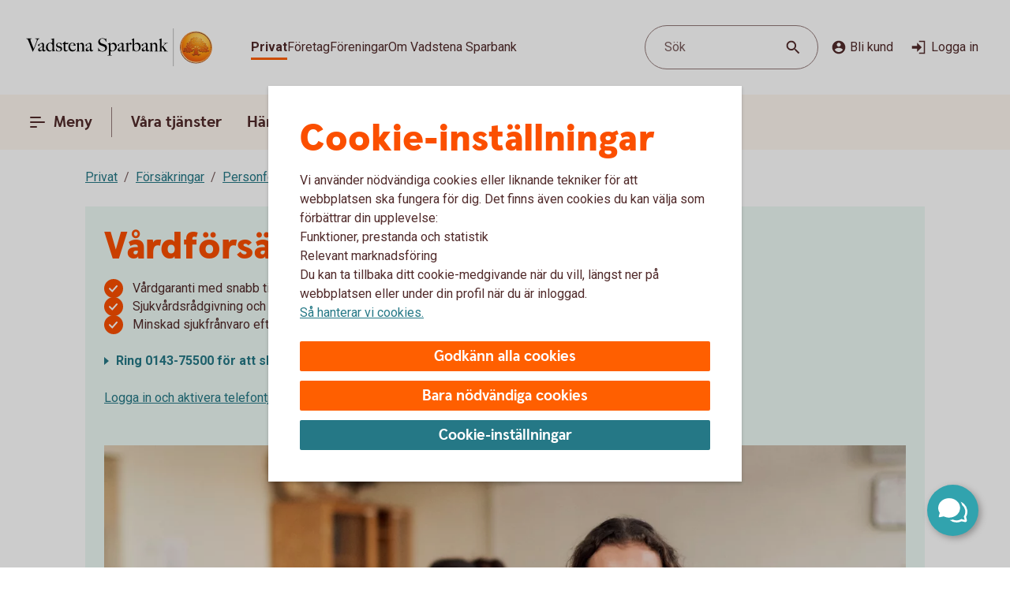

--- FILE ---
content_type: text/html;charset=utf-8
request_url: https://www.vadstenasparbank.se/privat/forsakra/personforsakring/trygga-sjukvardsforsakring.html
body_size: 21366
content:



<!doctype html>
<html lang="sv">

<head>
    
    <meta http-equiv="content-type" content="text/html; charset=UTF-8"/>
    <meta name="template" content="page"/>
    
    
    
        <script defer="defer" type="text/javascript" src="/.rum/@adobe/helix-rum-js@%5E2/dist/rum-standalone.js"></script>
<script type="application/ld+json">
            {"@context":"https://schema.org","@graph":[{"@type":"BreadcrumbList","itemListElement":[{"@type":"ListItem","position":1,"name":"Privat","item":"https://www.vadstenasparbank.se/privat.html"},{"@type":"ListItem","position":2,"name":"Försäkringar","item":"https://www.vadstenasparbank.se/privat/forsakra.html"},{"@type":"ListItem","position":3,"name":"Personförsäkring","item":"https://www.vadstenasparbank.se/privat/forsakra/personforsakring.html"},{"@type":"ListItem","position":4,"name":"Vårdförsäkring","item":"https://www.vadstenasparbank.se/privat/forsakra/personforsakring/trygga-sjukvardsforsakring.html"}]}]}
        </script>
    

    





    <meta name="site-language" content="sv"/>


<meta name="viewport" content="width=device-width, initial-scale=1.0"/>

<link rel="icon" type="image/png" sizes="32x32" href="/content/dam/assets/favicon-32x32.png"/>
<link rel="icon" type="image/png" sizes="16x16" href="/content/dam/assets/favicon-16x16.png"/>
<link rel="manifest" crossorigin="use-credentials" href="/content/dam/assets/site.webmanifest"/>
<link rel="shortcut icon" href="/content/dam/assets/favicon.ico"/>
<meta name="msapplication-TileColor" content="#da532c"/>
<meta name="msapplication-config" content="/content/dam/assets/browserconfig.xml"/>
<meta name="theme-color" content="#ffffff"/>
























<link rel="preconnect" href="https://fonts.googleapis.com"/>
<link rel="preconnect" href="https://fonts.gstatic.com" crossorigin/>
<link href="https://fonts.googleapis.com/css2?family=Roboto:wght@400;700&display=swap" rel="stylesheet"/>

<meta name="apple-itunes-app" content="app-id=526657154"/>
<meta id="bankId" name="bankId" content="8383"/>
<meta id="siteid" name="siteid" content="8383se"/>

    <meta id="adobe-analytics-data" data-analytics-type="extended" data-analytics-platform="web-public" data-analytics-account="swedbankabseallswedprod" data-analytics-page-name="/privat/forsakra/personforsakring/trygga-sjukvardsforsakring" data-analytics-section-name="/privat/forsakra" data-analytics-sitearea-name="forsakra" data-analytics-language-code="swe"/>


<title> Vårdförsäkring - Vårdgaranti och sjukvårdsrådgivning | Vadstena Sparbank </title>

<meta name="description" content="Med Trygga vårdförsäkring slipper du vänta i långa vårdköer. Få vård när du behöver den, samt sjukvårdsrådgivning, vårdplanering och vårdförmedling!"/>
<meta name="title" content="Vårdförsäkring"/>

<meta id="environment" name="environment" content="production"/>
<meta name="page-actual-content-path" content="/content/sites/savings-banks/8383se/sv/home/privat/forsakra/personforsakring/trygga-sjukvardsforsakring"/>
<meta name="language" content="sv"/>

<meta property="og:type" content="swedbank.social"/>

<meta property="og:url" content="https://www.vadstenasparbank.se/privat/forsakra/personforsakring/trygga-sjukvardsforsakring"/>
<meta property="og:description" content="Med Trygga vårdförsäkring slipper du vänta i långa vårdköer. Få vård när du behöver den, samt sjukvårdsrådgivning, vårdplanering och vårdförmedling!"/>
<meta name="twitter:card" content="summary"/>


<link rel="canonical" href="https://www.vadstenasparbank.se/privat/forsakra/personforsakring/trygga-sjukvardsforsakring.html"/>



    
<script src="/etc.clientlibs/wcms/clientlibs/external/jquery.lc-dc5e7f18c8d36ac1d3d4753a87c98d0a-lc.min.js"></script>
<script src="/etc.clientlibs/wcms/clientlibs/external/custom-elements.lc-e1407dd2d30939f2b64be1d197c256f3-lc.min.js"></script>





    
<link rel="stylesheet" href="/etc.clientlibs/wcms/components/atoms/icons/help.lc-0acab865d9e760571b67b745f39eb8ab-lc.min.css" type="text/css">
<link rel="stylesheet" href="/etc.clientlibs/wcms/components/shared/help-text.clientlibs.lc-1d730989a20cf51edcc790077f731d3c-lc.min.css" type="text/css">
<link rel="stylesheet" href="/etc.clientlibs/wcms/components/shared/field/clientlibs.lc-48ae0ad84bb3fbaa5f64076dd8548a41-lc.min.css" type="text/css">
<link rel="stylesheet" href="/etc.clientlibs/wcms/components/atoms/icons/chevron.lc-de9eda1b0eb4ea2715abf927fc948c76-lc.min.css" type="text/css">
<link rel="stylesheet" href="/etc.clientlibs/wcms/components/content/form-fields/options/clientlibs.lc-501efd30ea7844bb18528a22412a1169-lc.min.css" type="text/css">
<link rel="stylesheet" href="/etc.clientlibs/wcms/components/atoms/language-selector.lc-a478b049501ff1ab48f04c0ab4cf68ae-lc.min.css" type="text/css">
<link rel="stylesheet" href="/etc.clientlibs/wcms/components/atoms/background.lc-ba3f22299f5d5c16d3e85edb2c6d2af3-lc.min.css" type="text/css">
<link rel="stylesheet" href="/etc.clientlibs/wcms/components/atoms/icons/social.lc-02004968294bb1b43318b3e04e5affe3-lc.min.css" type="text/css">
<link rel="stylesheet" href="/etc.clientlibs/wcms/components/shared/link.clientlibs.lc-e9ef30f98b3b2bd63fd2da7fdde014a1-lc.min.css" type="text/css">
<link rel="stylesheet" href="/etc.clientlibs/wcms/components/atoms/icons/info.lc-6552077d5b456322abffa91cc2009802-lc.min.css" type="text/css">
<link rel="stylesheet" href="/etc.clientlibs/wcms/components/atoms/notification-element.lc-7c78c454e0f9296089cccf71450819ec-lc.min.css" type="text/css">
<link rel="stylesheet" href="/etc.clientlibs/wcms/components/shared/footnotes/clientlibs.lc-9650957194f54a5f41ba0319c77e3a1a-lc.min.css" type="text/css">
<link rel="stylesheet" href="/etc.clientlibs/wcms/components/atoms/icons/disclaimerinfo.lc-cc4a298f5e4531eb6da9097c2f3db6f2-lc.min.css" type="text/css">
<link rel="stylesheet" href="/etc.clientlibs/wcms/components/atoms/icons.lc-bff2f74cc121dfd5fd06adc965b19293-lc.min.css" type="text/css">
<link rel="stylesheet" href="/etc.clientlibs/wcms/components/atoms/icons/arrow/arrow-download.lc-2d11bf2f72394eb5b0c81052c5ecc36e-lc.min.css" type="text/css">
<link rel="stylesheet" href="/etc.clientlibs/wcms/components/atoms/icons/become-a-customer.lc-be2c0a63a27648827623f3716b0447ee-lc.min.css" type="text/css">
<link rel="stylesheet" href="/etc.clientlibs/wcms/components/atoms/icons/search.lc-f10511127205c71c91d537a41e125c63-lc.min.css" type="text/css">
<link rel="stylesheet" href="/etc.clientlibs/wcms/components/atoms/icons/copy.lc-b7b1004db91a40d0ce9a56e58a0dcf36-lc.min.css" type="text/css">
<link rel="stylesheet" href="/etc.clientlibs/wcms/components/atoms/icons/close.lc-e77d0c68b35e9e08ea249755ee5b0c0b-lc.min.css" type="text/css">
<link rel="stylesheet" href="/etc.clientlibs/wcms/components/atoms/icons/delete.lc-d6b04caedad987787df3a0e17a1deb08-lc.min.css" type="text/css">
<link rel="stylesheet" href="/etc.clientlibs/wcms/components/atoms/buttons/icon-button.lc-3cda3435e91aec11853e2c1de9de0883-lc.min.css" type="text/css">
<link rel="stylesheet" href="/etc.clientlibs/wcms/components/atoms/icons/log-in.lc-0251f7289e90b66f741b3cf89a3218ea-lc.min.css" type="text/css">
<link rel="stylesheet" href="/etc.clientlibs/wcms/components/atoms/links/icon-link.lc-c82ee1ed1fa3b9fee39f01fdef2a3243-lc.min.css" type="text/css">
<link rel="stylesheet" href="/etc.clientlibs/wcms/components/atoms/links/global-links.lc-33633360344050c6fb0ba7856114efa3-lc.min.css" type="text/css">
<link rel="stylesheet" href="/etc.clientlibs/wcms/components/atoms/icons/arrow/arrow-filled.lc-3f7cdd177e4d4e5b137fe569b110da01-lc.min.css" type="text/css">
<link rel="stylesheet" href="/etc.clientlibs/wcms/components/dsm/search/search-input.lc-23f8b741379b496c712a6e2195102f13-lc.min.css" type="text/css">
<link rel="stylesheet" href="/etc.clientlibs/wcms/components/dsm/search/search-form.lc-d18ae8d229063749ee13796819b91192-lc.min.css" type="text/css">
<link rel="stylesheet" href="/etc.clientlibs/wcms/components/atoms/buttons/foldout-button.lc-f55bc31bab147ba2392667780c7fca93-lc.min.css" type="text/css">
<link rel="stylesheet" href="/etc.clientlibs/wcms/components/shared/top-menu-modal/clientlibs.lc-bc6b4d2b807a3c687791b17fc71bebbd-lc.min.css" type="text/css">
<link rel="stylesheet" href="/etc.clientlibs/wcms/components/dsm/search/search-button.lc-33b1234bbeccd60bbfc7fe79e8d3990c-lc.min.css" type="text/css">
<link rel="stylesheet" href="/etc.clientlibs/wcms/components/atoms/icons/menu.lc-5e0bcddd9d4220aa7cb7229237ba04fd-lc.min.css" type="text/css">
<link rel="stylesheet" href="/etc.clientlibs/wcms/components/atoms/buttons/navigation-button.lc-27b0d5482429dd1e589c1bfb5807a828-lc.min.css" type="text/css">
<link rel="stylesheet" href="/etc.clientlibs/wcms/components/atoms/icons/arrow/arrow-large.lc-a3aac7258e8048bf90f94b512d653f14-lc.min.css" type="text/css">
<link rel="stylesheet" href="/etc.clientlibs/wcms/components/atoms/icons/external-link.lc-13097844decc3745e689723c3bb5f2f7-lc.min.css" type="text/css">
<link rel="stylesheet" href="/etc.clientlibs/wcms/components/atoms/icons/home.lc-accce51a8701f6cb1ce38f203f93b116-lc.min.css" type="text/css">
<link rel="stylesheet" href="/etc.clientlibs/wcms/components/atoms/icons/arrow/arrow-up.lc-42b70a3b4073bf2417616e2621300665-lc.min.css" type="text/css">
<link rel="stylesheet" href="/etc.clientlibs/wcms/components/atoms/show-more-less.lc-3bc08993cdb4ff9f3e943a1477fb2595-lc.min.css" type="text/css">
<link rel="stylesheet" href="/etc.clientlibs/wcms/components/atoms/icons/breadcrumb.lc-4684e7326308394eca49cf80e3de2a86-lc.min.css" type="text/css">
<link rel="stylesheet" href="/etc.clientlibs/wcms/components/shared/calculator/clientlibs.lc-9c7c99c1fad0fc6a96809be165704271-lc.min.css" type="text/css">
<link rel="stylesheet" href="/etc.clientlibs/wcms/components/atoms/icons/calendar.lc-97a83b30beea9d6c82faa8ad74e5a21f-lc.min.css" type="text/css">
<link rel="stylesheet" href="/etc.clientlibs/wcms/components/content/form-fields/text/clientlibs.lc-fb3e5b8a449b329c9934915e3c7b42e3-lc.min.css" type="text/css">
<link rel="stylesheet" href="/etc.clientlibs/wcms/components/atoms/slider/clientlibs.lc-b386bffa1389801f771a49cf79582856-lc.min.css" type="text/css">
<link rel="stylesheet" href="/etc.clientlibs/wcms/components/atoms/slider-input/clientlibs.lc-7cc7db18146064d0be6dd9557d8cada5-lc.min.css" type="text/css">
<link rel="stylesheet" href="/etc.clientlibs/wcms/components/shared/chipped-search/clientlibs.lc-6404b5bf9e646e1c5733525e1d9dddf3-lc.min.css" type="text/css">
<link rel="stylesheet" href="/etc.clientlibs/wcms/components/shared/table/clientlibs.lc-9fab5bf627835651451f7d69f78fbf0c-lc.min.css" type="text/css">
<link rel="stylesheet" href="/etc.clientlibs/wcms/components/shared/rte/clientlibs.lc-79f1726d27cef26680af09281c1932c2-lc.min.css" type="text/css">
<link rel="stylesheet" href="/etc.clientlibs/core/wcm/components/image/v3/image/clientlibs/site.lc-30313e00669f877069f15dd099f23454-lc.min.css" type="text/css">
<link rel="stylesheet" href="/etc.clientlibs/core/wcm/components/image/v2/image/clientlibs/site.lc-b104a4a85c21511ada13e2c6e7552d37-lc.min.css" type="text/css">
<link rel="stylesheet" href="/etc.clientlibs/wcms/components/atoms/buttons/button.lc-b25ed616dd9f1ea37a673bd61c531a75-lc.min.css" type="text/css">
<link rel="stylesheet" href="/etc.clientlibs/wcms/components/structure/cookie-banner/clientlibs.lc-cae689cf8d7bae14ccffcf392b1ec3ac-lc.min.css" type="text/css">
<link rel="stylesheet" href="/etc.clientlibs/wcms/components/structure/recaptcha/clientlibs.lc-0910511877a29cfbab5e6a7de3755602-lc.min.css" type="text/css">
<link rel="stylesheet" href="/etc.clientlibs/wcms/components/structure/recaptcha-text/clientlibs.lc-1ee1092ce1ebca42d31bbf4fb88008c4-lc.min.css" type="text/css">
<link rel="stylesheet" href="/etc.clientlibs/wcms/components/structure/blocked-by-cookie/clientlibs.lc-c7bf2ead986b15bbd453a95ea95f5063-lc.min.css" type="text/css">
<link rel="stylesheet" href="/etc.clientlibs/wcms/components/atoms/links/button-link.lc-5363b58f6f75ea817f6083e3227843ef-lc.min.css" type="text/css">
<link rel="stylesheet" href="/etc.clientlibs/wcms/components/shared/news-list/clientlibs.lc-6222c444ff0fedea9b1ac555212fc575-lc.min.css" type="text/css">
<link rel="stylesheet" href="/etc.clientlibs/wcms/components/atoms/icons/loader.lc-0f9b56029efb43a5e12b05b477b6f53f-lc.min.css" type="text/css">
<link rel="stylesheet" href="/etc.clientlibs/wcms/components/atoms/icons/check.lc-8fd9196fb8eed87290459a79bcb5ea49-lc.min.css" type="text/css">
<link rel="stylesheet" href="/etc.clientlibs/wcms/components/atoms/chip.lc-c54d148f65c1bb9667e13d28530243b8-lc.min.css" type="text/css">
<link rel="stylesheet" href="/etc.clientlibs/wcms/components/atoms/links/arrow-link.lc-89a4b7e2f6e2b89bae2635bf75e4239a-lc.min.css" type="text/css">
<link rel="stylesheet" href="/etc.clientlibs/wcms/components/atoms/focal-image.lc-c6ce36be901d88708c40bbed6d25e735-lc.min.css" type="text/css">
<link rel="stylesheet" href="/etc.clientlibs/wcms/clientlibs/clientlib-all.lc-77975ab2392ed573ec2947cc9c1b7f63-lc.min.css" type="text/css">





    
<script src="/etc.clientlibs/wcms/components/structure/dark-mode/clientlibs.lc-4921e10e6e9f83ca1b71607989413432-lc.min.js"></script>




    
<link rel="stylesheet" href="/etc.clientlibs/wcms/components/structure/dark-mode/clientlibs.lc-9a83bc8d63e67a8a8cc7adf6d5df36ed-lc.min.css" type="text/css">










    
    
    

    
    

</head>










<div data-js="page-content">
    




    








    
    
    

    
    
    
    
    
    
    
    <a class="general-link  jump-to-content" href="#page-content" data-js="jump-to-content" accesskey="s">

        <span>
            Hoppa till huvudinnehåll
            
        </span>

        
        
    </a>



    

    





<section class="component smart-app-banner hidden" data-component="smart-app-banner" data-component-content data-cookie-required="marketing" data-callback="SmartAppBanner">
    <div class="banner-container">
        <div class="left">
            

            
    
    
    
    

    <button class="icon-button without-text" type="button" data-js="smart-app-banner-close-button" aria-label="Stäng">

        
        
        
        <icon-close></icon-close>
        
        

        
    </button>

            <img data-js="smart-app-banner-image" class="banner-icon" src="/content/dam/global/brand/product-image-templates/Swedbank_app_icon_main.png" height="46" width="46" alt="Ikon för appen"/>
            <div class="banner-info">
                <div class="smart-app-banner-title" data-js="smart-app-banner-title">Swedbank privat</div>
                <div class="smart-app-banner-category" data-js="smart-app-banner-category">Finans</div>
            </div>
        </div>
        <a class="download-button" aria-label="Hämta appen" type="button" role="button" data-js="smart-app-banner-download-button" href="https://play.google.com/store/apps/details?id=se.sparbankerna.mobilbank">
            <span>Hämta</span>
        </a>
    </div>
</section>


    






























<header class="top-bar" data-js="top-bar">
    <div class="logo">
        
        
            <a href="/privat.html" title="Vadstena Sparbank" target="_top">
                

                <picture>
                    <source srcset="/content/dam/global/brand/logotypes/8383-vadstena-sparbank-logo-white.svg" media="(prefers-color-scheme: dark)"/>
                    <img src="/content/dam/global/brand/logotypes/8383-vadstena-sparbank-logo-default.svg" height="54.0" width="268.0" alt="Vadstena Sparbank logga, länk till startsidan"/>
                </picture>
            </a>
        
    </div>

    
    
    

    <div class="search-button small-screen field" data-js="header-search">

        

        <button type="button" tabindex="0">
            <span>Sök</span>
            <span class="search-icon">
                <icon-search></icon-search>
            </span>
        </button>
    </div>

    
    

    <section class="component search-modal stretch hidden" data-component="header-search-modal">
        <div class="modal" data-js="search-modal-wrapper">
            
    
    
    

    
    
    
    
    
    
    

    <form action="/sok.html" class="search-form" method="get" data-js-search-form>
        
    
    
    
    
    
    
    
    
    
    

    <div class="search-field-wrapper field" data-form-field="drop-down">
        <div class="combo js-select">
            <label aria-label="Sök" for="id1888674415header" id="label-id1888674415header" hidden>Sök</label>

            

            <div class="combobox combobox-list">
                <div class="group">
                    <input id="id1888674415header" type="text" role="combobox" aria-autocomplete="list" autocomplete="off" aria-labelledby="label-id1888674415header" aria-expanded="false" aria-controls="combo-id1888674415header-listbox" name="q" data-js-allow-suggestions="true" class="search-field-input combo-input" data-js="search-field-input" data-js-search-field data-search-endpoint="https://app.swedbank.se/api/content-mgmt/searcher/v1/suggestions/cloud-8383se-sv" data-search-api-key="BvNFdlD6xbaEMjg5Zia6JCuWWyEjEOdy" data-search-url="https://www.vadstenasparbank.se/sok.html" data-js-allow-no-value-search="false"/>

                    <span class="search-field-buttons" data-js="search-field-buttons">
                        
                        

                        
    
    
    
    

    <button class="icon-button  clear hidden without-text" type="button" data-js="clear-search-field" aria-label="Radera">

        
        
        
        <icon-close></icon-close>
        
        

        
    </button>


                        <span data-js="search-field-divider" class="divider hidden"></span>

                        
    
    
    
    

    <button class="icon-button  search without-text" type="submit" data-js="search-button" aria-label="Sök">

        
        
        
        
        
        <icon-search></icon-search>

        
    </button>

                    </span>
                </div>

                <ul id="combo-id1888674415header-listbox" role="listbox" data-js-suggestions="" class="suggestions"></ul>
            </div>
        </div>
    </div>

        <div class="popular-search-items" data-js="popular-items">
            
            
    <section class="component headline " data-component="headline">
        <h2 class=" " id="search-items-header">
            Många söker efter
        </h2>
    </section>

            <ul>
                <li>
                    
    
    
    
    
    
    
    <a class="general-link" href="/privat/livet/familj/dodsfall-dodsbo.html" data-analytics-click-track="search-popular">

        
            Hjälp med dödsboet
            
        

        <icon-arrow-large></icon-arrow-large>
        
    </a>

                </li>
            
                <li>
                    
    
    
    
    
    
    
    <a class="general-link" href="/privat/juridiska-tjanster/fullmakter.html" data-analytics-click-track="search-popular">

        
            Fullmakter
            
        

        <icon-arrow-large></icon-arrow-large>
        
    </a>

                </li>
            
                <li>
                    
    
    
    
    
    
    
    <a class="general-link" href="/privat/betala-och-overfora/konton/anmal-konto-till-swedbanks-kontoregister.html" data-analytics-click-track="search-popular">

        
            Anmäl konto till kontoregistret
            
        

        <icon-arrow-large></icon-arrow-large>
        
    </a>

                </li>
            
                <li>
                    
    
    
    
    
    
    
    <a class="general-link" href="/privat/digitala-tjanster/mobilt-bankid.html" data-analytics-click-track="search-popular">

        
            Mobilt BankID
            
        

        <icon-arrow-large></icon-arrow-large>
        
    </a>

                </li>
            
                <li>
                    
    
    
    
    
    
    
    <a class="general-link" href="/privat/betala-och-overfora/swish.html" data-analytics-click-track="search-popular">

        
            Swish
            
        

        <icon-arrow-large></icon-arrow-large>
        
    </a>

                </li>
            </ul>
        </div>
    </form>

        </div>
    </section>


    <div class="wrapper">
        
    
    

    <div role="navigation" aria-label="Målgrupp">
        <ul class="links">
            
            

            
                
                
                <li>
                    
                        
    
    
    
    
    
    
    <a class="general-link  global active" href="/privat.html" data-analytics-click-track="menu-header" aria-current="page">

        
            Privat
            
        

        
        
    </a>

                    
                    
                </li>
            
                
                
                <li>
                    
                    
                        
    
    
    
    
    
    
    <a class="general-link  global " href="/foretag.html" data-analytics-click-track="menu-header">

        
            Företag
            
        

        
        
    </a>

                    
                </li>
            
                
                
                <li>
                    
                    
                        
    
    
    
    
    
    
    <a class="general-link  global " href="/foreningar.html" data-analytics-click-track="menu-header">

        
            Föreningar
            
        

        
        
    </a>

                    
                </li>
            
                
                
                <li>
                    
                    
                        
    
    
    
    
    
    
    <a class="general-link  global " href="/om-oss.html" data-analytics-click-track="menu-header">

        
            Om Vadstena Sparbank
            
        

        
        
    </a>

                    
                </li>
            
        </ul>
    </div>


        <div class="left">
            <div class="actions">
                
    
    

    <div class="search-button  field" data-js="header-search">

        

        <button type="button" tabindex="0">
            <span>Sök</span>
            <span class="search-icon">
                <icon-search></icon-search>
            </span>
        </button>
    </div>


                <div class="links">
                    <div class="customer" data-js="become-a-customer">

                        
                        
    
    
    
    

    <button class="icon-button" type="button" data-js="customer" data-analytics-click-track="menu-header" aria-haspopup="listbox">

        
        <icon-become-a-customer class="pr-4"></icon-become-a-customer>
        
        
        
        

        Bli kund
    </button>


                        <ul>
                            <li>
                                
    
    
    
    
    
    
    <a class="general-link" href="/privat/bli-kund.html">

        
            Bli kund privat
            
        

        
        
    </a>

                            </li>
                            <li>
                                
    
    
    
    
    
    
    <a class="general-link" href="/foretag/bli-kund.html">

        
            Bli företagskund
            
        

        
        
    </a>

                            </li>
                        </ul>
                    </div>

                    
    
    
    
    
    

    <a class="icon-link" href="https://online.swedbank.se/app/ib/?ns=1&amp;bankId=08383" data-analytics-click-track="menu-header">

        
        
        <icon-log-in class="pr-4"></icon-log-in>
        

        
        Logga in
    </a>

                </div>
            </div>

            
        </div>
    </div>
</header>













<nav class="top-nav " dir="ltr" role="navigation" aria-label="Huvudnavigering" data-js="top-nav">
    <div class="container">
        
        

        
    
    

    <button class="navigation-button  primary menu" data-js="menu-toggle" aria-haspopup="dialog" id="top-menu-modal-content-sites-savings-banks-8383se-sv-data-source-navigation-structure-config-privat">

        <icon-menu class="pr-8"></icon-menu>
        <icon-menu-active class="pr-8"></icon-menu-active>

        Meny
    </button>


        <ul class="links" data-js-main-menu data-analytics-click-track-all="menu-subheader">

            
                 
                <li>
                    
                    
    
    

    <button class="navigation-button" data-js="menu-toggle" aria-haspopup="dialog" id="top-nav-content-sites-savings-banks-8383se-sv-data-source-navigation-structure-config-privat-vara-tjanster">

        
        

        Våra tjänster
    </button>

                </li>
            
                 
                <li>
                    
                    
    
    

    <button class="navigation-button" data-js="menu-toggle" aria-haspopup="dialog" id="top-nav-content-sites-savings-banks-8383se-sv-data-source-navigation-structure-config-privat-handelser-i-livet">

        
        

        Händelser i livet
    </button>

                </li>
            
                 
                <li>
                    
    
    
    
    
    
    
    <a class="general-link primary" href="/om-oss/kontakta-oss.html" id="top-nav-content-sites-savings-banks-8383se-sv-data-source-navigation-structure-config-privat-kundservice">

        
            Hitta till oss
            
        

        
        
    </a>

                    
                </li>
            
                 
                <li>
                    
    
    
    
    
    
    
    <a class="general-link primary" href="/om-oss/samhallsnytta.html" id="top-nav-content-sites-savings-banks-8383se-sv-data-source-navigation-structure-config-privat-samhallsnytta1">

        
            Samhällsnytta
            
        

        
        
    </a>

                    
                </li>
            
        </ul>

        
    
    
    
    
    

    <a class="icon-link  log-in primary" href="https://online.swedbank.se/app/ib/?ns=1&amp;bankId=08383">

        
        
        <icon-log-in class="pr-4"></icon-log-in>
        

        
        Logga in
    </a>

    </div>
</nav>

<div>
    
    
        
    
    

    
    
    
    
    
    
    
    
    
    

    <div class="top-menu-modal" tabindex="0" role="dialog" aria-modal="true" data-js="top-menu-modal" data-js-id="content-sites-savings-banks-8383se-sv-data-source-navigation-structure-config-privat">

        <div class="overlay" data-js="menu-modal-overlay"></div>
        <div class="content" data-js="menu-modal-content">
            <div class="background"></div>
            

            
    
    
    
    

    <button class="icon-button  close without-text" type="button" data-js="top-menu-modal-close" aria-label="Stäng">

        
        
        
        <icon-close></icon-close>
        
        

        
    </button>


            

            
    
    

    <div role="navigation" aria-label="Målgrupp">
        <ul class="links">
            
            

            
                
                
                <li>
                    
                        
    
    
    
    
    
    
    <a class="general-link  global active" href="/privat.html" data-analytics-click-track="menu-level0" aria-current="page">

        
            Privat
            
        

        
        
    </a>

                    
                    
                </li>
            
                
                
                <li>
                    
                    
                        
    
    
    
    
    
    
    <a class="general-link  global " href="/foretag.html" data-analytics-click-track="menu-level0">

        
            Företag
            
        

        
        
    </a>

                    
                </li>
            
                
                
                <li>
                    
                    
                        
    
    
    
    
    
    
    <a class="general-link  global " href="/foreningar.html" data-analytics-click-track="menu-level0">

        
            Föreningar
            
        

        
        
    </a>

                    
                </li>
            
                
                
                <li>
                    
                    
                        
    
    
    
    
    
    
    <a class="general-link  global " href="/om-oss.html" data-analytics-click-track="menu-level0">

        
            Om Vadstena Sparbank
            
        

        
        
    </a>

                    
                </li>
            
        </ul>
    </div>


            

            
    
    

    <div class="search-button  field" data-js="menu-toggle" id="search">

        

        <button type="button" tabindex="0">
            <span>Sök</span>
            <span class="search-icon">
                <icon-search></icon-search>
            </span>
        </button>
    </div>


            

            
            
            
    <section class="component headline " data-component="headline">
        <span class=" as-h1">
            Meny
        </span>
    </section>


            <nav role="navigation" aria-label="Huvudnavigering">
                <ul class="primary-links" data-analytics-click-track-all="menu-item">
                    
                    <li>
                        
                        
    
    

    <button class="foldout-button" data-js="menu-toggle" id="top-menu-modal-content-sites-savings-banks-8383se-sv-data-source-navigation-structure-config-privat-vara-tjanster">

        

        Våra tjänster

        <icon-chevron translatedLabel="Visa undernavigering"></icon-chevron>
    </button>

                    </li>
                
                    
                    <li>
                        
                        
    
    

    <button class="foldout-button" data-js="menu-toggle" id="top-menu-modal-content-sites-savings-banks-8383se-sv-data-source-navigation-structure-config-privat-handelser-i-livet">

        

        Händelser i livet

        <icon-chevron translatedLabel="Visa undernavigering"></icon-chevron>
    </button>

                    </li>
                
                    
                    <li>
                        
    
    
    
    
    
    
    <a class="general-link modal primary" href="/om-oss/kontakta-oss.html" id="top-menu-modal-content-sites-savings-banks-8383se-sv-data-source-navigation-structure-config-privat-kundservice">

        
            Hitta till oss
            
        

        
        
    </a>

                        
                    </li>
                
                    
                    <li>
                        
    
    
    
    
    
    
    <a class="general-link modal primary" href="/om-oss/samhallsnytta.html" id="top-menu-modal-content-sites-savings-banks-8383se-sv-data-source-navigation-structure-config-privat-samhallsnytta1">

        
            Samhällsnytta
            
        

        
        
    </a>

                        
                    </li>
                </ul>
            </nav>

            <nav role="navigation" aria-label="Genvägar">
                
                    <div class="secondary-links">
                        
                        

                        <ul data-analytics-click-track-all="menu-link">
                            
                                
                                <li>
                                    
    
    
    
    
    
    
    <a class="general-link modal secondary" href="/privat/bli-kund.html" aria-label="Bli privatkund, ">

        
            Bli privatkund
            
        

        
        
    </a>

                                </li>
                            
                                
                                <li>
                                    
    
    
    
    
    
    
    <a class="general-link modal secondary" href="/bedrageri-och-sakerhet/sparrhjalp.html" aria-label="Spärrhjälp, ">

        
            Spärrhjälp
            
        

        
        
    </a>

                                </li>
                            
                                
                                <li>
                                    
    
    
    
    
    
    
    <a class="general-link modal secondary" href="/bedrageri-och-sakerhet.html" aria-label="Säkerhet och bedrägerier, ">

        
            Säkerhet och bedrägerier
            
        

        
        
    </a>

                                </li>
                            
                                
                                <li>
                                    
    
    
    
    
    
    
    <a class="general-link modal secondary" href="/privat/ung-och-student.html" aria-label="Ung och student, ">

        
            Ung och student
            
        

        
        
    </a>

                                </li>
                            
                        </ul>
                    </div>
                
            </nav>

            
            <div class="footer ">
                
                    
    
    
    
    
    

    

    <div class="language-selector on-top" data-js="language-selector">
        <div class="selector-wrapper">
            
    

    
    
    
    
    
    
    
    
    
    
    
    
    
    

    <div class="field " data-form-field="drop-down">
        

        
            <div class="combo js-select" data-js="custom-select">
                
                    

                    
                

                

                
                    <div aria-controls="listbox-id-menu-modal-language" aria-expanded="false" aria-haspopup="listbox" aria-label="Välj Språk" id="combo-id-menu-modal-language" class="combo-input" role="combobox" tabindex="0" data-name="language">
                    </div>
                    <div class="combo-menu" role="listbox" id="listbox-id-menu-modal-language" aria-label="Välj Språk" tabindex="-1" data-js="path">
                    </div>
                    <ul class="hidden">
                        
                        

                            
                            
                            
                            
                            

                            

                            <li data-value="sv" data-analytics-click-track="menu-level0-lang" data-js-url="https://www.vadstenasparbank.se/">

                                

                                sv
                            </li>
                        
                    </ul>
                

                

                
            </div>
        
    </div>

        </div>
    </div>

                

                
            </div>
        </div>
    </div>

    
        
    
    

    
    
    
    
    
    
    
    
    
    

    <div class="top-menu-modal" tabindex="0" role="dialog" aria-modal="true" data-js="top-menu-modal" data-js-id="content-sites-savings-banks-8383se-sv-data-source-navigation-structure-config-privat-vara-tjanster">

        <div class="overlay" data-js="menu-modal-overlay"></div>
        <div class="content" data-js="menu-modal-content">
            <div class="background"></div>
            

            
    
    
    
    

    <button class="icon-button  close without-text" type="button" data-js="top-menu-modal-close" aria-label="Stäng">

        
        
        
        <icon-close></icon-close>
        
        

        
    </button>


            

            

            
                
                
                <ul class="links">
                    <li>
                        
    
    

    <button class="foldout-button reverse-foldout" data-js="menu-toggle" data-target="top-menu-modal-content-sites-savings-banks-8383se-sv-data-source-navigation-structure-config-privat" id="back-content-sites-savings-banks-8383se-sv-data-source-navigation-structure-config-privat-vara-tjanster">

        <icon-chevron></icon-chevron>

        Meny

        
    </button>

                    </li>
                </ul>
            

            

            

            
            
            
    <section class="component headline " data-component="headline">
        <span class=" as-h1">
            Våra tjänster
        </span>
    </section>


            <nav role="navigation" aria-label="Huvudnavigering">
                <ul class="primary-links" data-analytics-click-track-all="menu-item">
                    
                    <li>
                        
                        
    
    

    <button class="foldout-button" data-js="menu-toggle" id="top-menu-modal-content-sites-savings-banks-8383se-sv-data-source-navigation-structure-config-privat-vara-tjanster-lana-pengar">

        

        Låna pengar

        <icon-chevron translatedLabel="Visa undernavigering"></icon-chevron>
    </button>

                    </li>
                
                    
                    <li>
                        
                        
    
    

    <button class="foldout-button" data-js="menu-toggle" id="top-menu-modal-content-sites-savings-banks-8383se-sv-data-source-navigation-structure-config-privat-vara-tjanster-kort-och-betala">

        

        Kort och betala

        <icon-chevron translatedLabel="Visa undernavigering"></icon-chevron>
    </button>

                    </li>
                
                    
                    <li>
                        
                        
    
    

    <button class="foldout-button" data-js="menu-toggle" id="top-menu-modal-content-sites-savings-banks-8383se-sv-data-source-navigation-structure-config-privat-vara-tjanster-spara-och-placera">

        

        Spara och placera

        <icon-chevron translatedLabel="Visa undernavigering"></icon-chevron>
    </button>

                    </li>
                
                    
                    <li>
                        
                        
    
    

    <button class="foldout-button" data-js="menu-toggle" id="top-menu-modal-content-sites-savings-banks-8383se-sv-data-source-navigation-structure-config-privat-vara-tjanster-pension">

        

        Pension

        <icon-chevron translatedLabel="Visa undernavigering"></icon-chevron>
    </button>

                    </li>
                
                    
                    <li>
                        
                        
    
    

    <button class="foldout-button" data-js="menu-toggle" id="top-menu-modal-content-sites-savings-banks-8383se-sv-data-source-navigation-structure-config-privat-vara-tjanster-forsakringar">

        

        Försäkringar

        <icon-chevron translatedLabel="Visa undernavigering"></icon-chevron>
    </button>

                    </li>
                
                    
                    <li>
                        
    
    
    
    
    
    
    <a class="general-link modal primary" href="/privat/juridiska-tjanster.html" id="top-menu-modal-content-sites-savings-banks-8383se-sv-data-source-navigation-structure-config-privat-vara-tjanster-familjejuridik">

        
            Familjejuridik
            
        

        
        
    </a>

                        
                    </li>
                
                    
                    <li>
                        
                        
    
    

    <button class="foldout-button" data-js="menu-toggle" id="top-menu-modal-content-sites-savings-banks-8383se-sv-data-source-navigation-structure-config-privat-vara-tjanster-app-internetbank-och-bankid">

        

        App, internetbank och BankID

        <icon-chevron translatedLabel="Visa undernavigering"></icon-chevron>
    </button>

                    </li>
                
                    
                    <li>
                        
                        
    
    

    <button class="foldout-button" data-js="menu-toggle" id="top-menu-modal-content-sites-savings-banks-8383se-sv-data-source-navigation-structure-config-privat-vara-tjanster-ung-och-student">

        

        Ung och student

        <icon-chevron translatedLabel="Visa undernavigering"></icon-chevron>
    </button>

                    </li>
                </ul>
            </nav>

            

            
            <div class="footer ">
                

                
            </div>
        </div>
    </div>

    
        
    
    

    
    
    
    
    
    
    
    
    
    

    <div class="top-menu-modal" tabindex="0" role="dialog" aria-modal="true" data-js="top-menu-modal" data-js-id="content-sites-savings-banks-8383se-sv-data-source-navigation-structure-config-privat-vara-tjanster-lana-pengar">

        <div class="overlay" data-js="menu-modal-overlay"></div>
        <div class="content" data-js="menu-modal-content">
            <div class="background"></div>
            

            
    
    
    
    

    <button class="icon-button  close without-text" type="button" data-js="top-menu-modal-close" aria-label="Stäng">

        
        
        
        <icon-close></icon-close>
        
        

        
    </button>


            

            

            
                
                
                <ul class="links">
                    <li>
                        
    
    

    <button class="foldout-button reverse-foldout" data-js="menu-toggle" data-target="top-menu-modal-content-sites-savings-banks-8383se-sv-data-source-navigation-structure-config-privat-vara-tjanster" id="back-content-sites-savings-banks-8383se-sv-data-source-navigation-structure-config-privat-vara-tjanster-lana-pengar">

        <icon-chevron></icon-chevron>

        Våra tjänster

        
    </button>

                    </li>
                </ul>
            

            

            

            
            
            
    <section class="component headline " data-component="headline">
        <span class=" as-h1">
            Låna pengar
        </span>
    </section>


            

            <nav role="navigation" aria-label="Genvägar">
                
                    <div class="secondary-links">
                        
                        
    <section class="component headline " data-component="headline">
        <span class=" as-h2" id="id-bolån-0">
            Bolån
        </span>
    </section>


                        <ul data-analytics-click-track-all="menu-link" aria-labelledby="id-bolån-0">
                            
                                
                                <li>
                                    
    
    
    
    
    
    
    <a class="general-link modal secondary" href="/privat/boende-och-bolan/rakna-pa-ditt-bolan.html" aria-label="Räkna på bolån , Bolån">

        
            Räkna på bolån 
            
        

        
        
    </a>

                                </li>
                            
                                
                                <li>
                                    
    
    
    
    
    
    
    <a class="general-link modal secondary" href="/privat/boende-och-bolan/ansok-om-lanelofte.html" aria-label="Skaffa lånelöfte, Bolån">

        
            Skaffa lånelöfte
            
        

        
        
    </a>

                                </li>
                            
                                
                                <li>
                                    
    
    
    
    
    
    
    <a class="general-link modal secondary" href="/privat/boende-och-bolan/ansok-om-bolan.html" aria-label="Ansök om bolån, Bolån">

        
            Ansök om bolån
            
        

        
        
    </a>

                                </li>
                            
                                
                                <li>
                                    
    
    
    
    
    
    
    <a class="general-link modal secondary" href="/privat/boende-och-bolan/andra-ditt-bolan.html" aria-label="Ändra ditt bolån, Bolån">

        
            Ändra ditt bolån
            
        

        
        
    </a>

                                </li>
                            
                                
                                <li>
                                    
    
    
    
    
    
    
    <a class="general-link modal secondary" href="/privat/boende-och-bolan/flytta-ditt-bolan-till-oss.html" aria-label="Flytta ditt bolån till oss, Bolån">

        
            Flytta ditt bolån till oss
            
        

        
        
    </a>

                                </li>
                            
                                
                                <li>
                                    
    
    
    
    
    
    
    <a class="general-link modal secondary" href="/privat/boende-och-bolan/bolanerantor.html" aria-label="Bolåneräntor, Bolån">

        
            Bolåneräntor
            
        

        
        
    </a>

                                </li>
                            
                        </ul>
                    </div>
                
                    <div class="secondary-links">
                        
                        
    <section class="component headline " data-component="headline">
        <span class=" as-h2" id="id-låna-till-vad-du-vill-1">
            Låna till vad du vill
        </span>
    </section>


                        <ul data-analytics-click-track-all="menu-link" aria-labelledby="id-låna-till-vad-du-vill-1">
                            
                                
                                <li>
                                    
    
    
    
    
    
    
    <a class="general-link modal secondary" href="/privat/privatlan-och-krediter/privatlandirekt-ansok.html" aria-label="Låna pengar – ansök om privatlån, Låna till vad du vill">

        
            Låna pengar – ansök om privatlån
            
        

        
        
    </a>

                                </li>
                            
                                
                                <li>
                                    
    
    
    
    
    
    
    <a class="general-link modal secondary" href="/privat/privatlan-och-krediter/medlemslan.html" aria-label="Medlemslån, Låna till vad du vill">

        
            Medlemslån
            
        

        
        
    </a>

                                </li>
                            
                                
                                <li>
                                    
    
    
    
    
    
    
    <a class="general-link modal secondary" href="/privat/privatlan-och-krediter/samla-lanen.html" aria-label="Samla lånen, Låna till vad du vill">

        
            Samla lånen
            
        

        
        
    </a>

                                </li>
                            
                                
                                <li>
                                    
    
    
    
    
    
    
    <a class="general-link modal secondary" href="/privat/privatlan-och-krediter/lana-till-bil.html" aria-label="Låna till bil, Låna till vad du vill">

        
            Låna till bil
            
        

        
        
    </a>

                                </li>
                            
                                
                                <li>
                                    
    
    
    
    
    
    
    <a class="general-link modal secondary" href="/privat/privatlan-och-krediter/lana-till-andra-fordon-fritidslan.html" aria-label="Låna till andra fordon, Låna till vad du vill">

        
            Låna till andra fordon
            
        

        
        
    </a>

                                </li>
                            
                                
                                
                            
                                
                                
                            
                        </ul>
                    </div>
                
            </nav>

            
            <div class="footer stretched">
                

                
                    
    

    <section class="component shape" data-component="shape">
        <div class="content background balloon orange large">

            
    <svg width="144" height="160" viewBox="0 0 144 160">
        <path d="M143.992 67.283C140.846 -22.4099 3.08319 -22.4454 0.00796735 67.283C-0.703067 127.98 46.3496 125.898 72.018 160C97.6507 125.88 144.686 127.997 143.992 67.283Z"/>
    </svg>

            
            

            <div>
                Tips!
                
            </div>
        </div>
    </section>


                    
    
    
    
    

    <section class="component contextual-navigation-component shortcuts stretch" data-js="shortcuts" data-component="contextual-navigation-component" role="navigation">
        <div class="container">
            

            <ul>
                <li>
                    
    
    
    
    
    
    
    <a class="general-link" href="/privat/forsakra.html" data-analytics-click-track="menu-level3-related">

        
            Försäkringar
            
        

        <icon-arrow-large></icon-arrow-large>
        
    </a>

                </li>
            </ul>
        </div>
    </section>

                
            </div>
        </div>
    </div>

    
        
    
    

    
    
    
    
    
    
    
    
    
    

    <div class="top-menu-modal" tabindex="0" role="dialog" aria-modal="true" data-js="top-menu-modal" data-js-id="content-sites-savings-banks-8383se-sv-data-source-navigation-structure-config-privat-vara-tjanster-kort-och-betala">

        <div class="overlay" data-js="menu-modal-overlay"></div>
        <div class="content" data-js="menu-modal-content">
            <div class="background"></div>
            

            
    
    
    
    

    <button class="icon-button  close without-text" type="button" data-js="top-menu-modal-close" aria-label="Stäng">

        
        
        
        <icon-close></icon-close>
        
        

        
    </button>


            

            

            
                
                
                <ul class="links">
                    <li>
                        
    
    

    <button class="foldout-button reverse-foldout" data-js="menu-toggle" data-target="top-menu-modal-content-sites-savings-banks-8383se-sv-data-source-navigation-structure-config-privat-vara-tjanster" id="back-content-sites-savings-banks-8383se-sv-data-source-navigation-structure-config-privat-vara-tjanster-kort-och-betala">

        <icon-chevron></icon-chevron>

        Våra tjänster

        
    </button>

                    </li>
                </ul>
            

            

            

            
            
            
    <section class="component headline " data-component="headline">
        <span class=" as-h1">
            Kort och betala
        </span>
    </section>


            

            <nav role="navigation" aria-label="Genvägar">
                
                    <div class="secondary-links">
                        
                        
    <section class="component headline " data-component="headline">
        <span class=" as-h2" id="id-kort-0">
            Kort
        </span>
    </section>


                        <ul data-analytics-click-track-all="menu-link" aria-labelledby="id-kort-0">
                            
                                
                                <li>
                                    
    
    
    
    
    
    
    <a class="general-link modal secondary" href="/privat/kort/bankkort.html" aria-label="Bankkort, Kort">

        
            Bankkort
            
        

        
        
    </a>

                                </li>
                            
                                
                                <li>
                                    
    
    
    
    
    
    
    <a class="general-link modal secondary" href="/privat/kort/kreditkort.html" aria-label="Kreditkort, Kort">

        
            Kreditkort
            
        

        
        
    </a>

                                </li>
                            
                                
                                <li>
                                    
    
    
    
    
    
    
    <a class="general-link modal secondary" href="/privat/kort/bestall-nytt-kort.html" aria-label="Beställ nytt kort, Kort">

        
            Beställ nytt kort
            
        

        
        
    </a>

                                </li>
                            
                                
                                <li>
                                    
    
    
    
    
    
    
    <a class="general-link modal secondary" href="/privat/kort/sa-anvander-du-ditt-kort.html" aria-label="Så använder du ditt kort, Kort">

        
            Så använder du ditt kort
            
        

        
        
    </a>

                                </li>
                            
                                
                                <li>
                                    
    
    
    
    
    
    
    <a class="general-link modal secondary" href="/privat/kort/sparra-kort.html" aria-label="Spärra ditt kort, Kort">

        
            Spärra ditt kort
            
        

        
        
    </a>

                                </li>
                            
                                
                                <li>
                                    
    
    
    
    
    
    
    <a class="general-link modal secondary" href="/privat/kort/kortreklamation.html" aria-label="Kortreklamation, Kort">

        
            Kortreklamation
            
        

        
        
    </a>

                                </li>
                            
                        </ul>
                    </div>
                
                    <div class="secondary-links">
                        
                        
    <section class="component headline " data-component="headline">
        <span class=" as-h2" id="id-fler-sätt-att-betala-1">
            Fler sätt att betala
        </span>
    </section>


                        <ul data-analytics-click-track-all="menu-link" aria-labelledby="id-fler-sätt-att-betala-1">
                            
                                
                                <li>
                                    
    
    
    
    
    
    
    <a class="general-link modal secondary" href="/privat/betala-och-overfora/swish.html" aria-label="Swish, Fler sätt att betala">

        
            Swish
            
        

        
        
    </a>

                                </li>
                            
                                
                                <li>
                                    
    
    
    
    
    
    
    <a class="general-link modal secondary" href="/privat/betala-och-overfora/digitala-betaltjanster.html" aria-label="Betala med mobil, wearables eller klocka, Fler sätt att betala">

        
            Betala med mobil, wearables eller klocka
            
        

        
        
    </a>

                                </li>
                            
                                
                                <li>
                                    
    
    
    
    
    
    
    <a class="general-link modal secondary" href="/privat/betala-och-overfora/betala-rakningar-och-fakturor.html" aria-label="Betala räkningar och fakturor, Fler sätt att betala">

        
            Betala räkningar och fakturor
            
        

        
        
    </a>

                                </li>
                            
                                
                                <li>
                                    
    
    
    
    
    
    
    <a class="general-link modal secondary" href="/privat/betala-och-overfora/konton.html" aria-label="Konton, Fler sätt att betala">

        
            Konton
            
        

        
        
    </a>

                                </li>
                            
                                
                                <li>
                                    
    
    
    
    
    
    
    <a class="general-link modal secondary" href="/privat/betala-och-overfora/overforingar.html" aria-label="Överföringar, Fler sätt att betala">

        
            Överföringar
            
        

        
        
    </a>

                                </li>
                            
                                
                                <li>
                                    
    
    
    
    
    
    
    <a class="general-link modal secondary" href="/privat/betala-och-overfora/betalningar-fran-utlandet.html" aria-label="Betalningar från utlandet, Fler sätt att betala">

        
            Betalningar från utlandet
            
        

        
        
    </a>

                                </li>
                            
                                
                                <li>
                                    
    
    
    
    
    
    
    <a class="general-link modal secondary" href="/privat/betala-och-overfora/betalningar-till-utlandet.html" aria-label="Utlandsbetalningar, Fler sätt att betala">

        
            Utlandsbetalningar
            
        

        
        
    </a>

                                </li>
                            
                                
                                <li>
                                    
    
    
    
    
    
    
    <a class="general-link modal secondary" href="/privat/betala-och-overfora/kontanter.html" aria-label="Kontanter och Bankomater, Fler sätt att betala">

        
            Kontanter och Bankomater
            
        

        
        
    </a>

                                </li>
                            
                        </ul>
                    </div>
                
            </nav>

            
            <div class="footer stretched">
                

                
                    
    

    <section class="component shape" data-component="shape">
        <div class="content background balloon orange large">

            
    <svg width="144" height="160" viewBox="0 0 144 160">
        <path d="M143.992 67.283C140.846 -22.4099 3.08319 -22.4454 0.00796735 67.283C-0.703067 127.98 46.3496 125.898 72.018 160C97.6507 125.88 144.686 127.997 143.992 67.283Z"/>
    </svg>

            
            

            <div>
                Tips!
                
            </div>
        </div>
    </section>


                    
    
    
    
    

    <section class="component contextual-navigation-component shortcuts stretch" data-js="shortcuts" data-component="contextual-navigation-component" role="navigation">
        <div class="container">
            

            <ul>
                <li>
                    
    
    
    
    
    
    
    <a class="general-link" href="/privat/digitala-tjanster/mobilt-bankid.html" data-analytics-click-track="menu-level3-related">

        
            Mobilt BankID
            
        

        <icon-arrow-large></icon-arrow-large>
        
    </a>

                </li>
            </ul>
        </div>
    </section>

                
            </div>
        </div>
    </div>

    
        
    
    

    
    
    
    
    
    
    
    
    
    

    <div class="top-menu-modal" tabindex="0" role="dialog" aria-modal="true" data-js="top-menu-modal" data-js-id="content-sites-savings-banks-8383se-sv-data-source-navigation-structure-config-privat-vara-tjanster-spara-och-placera">

        <div class="overlay" data-js="menu-modal-overlay"></div>
        <div class="content" data-js="menu-modal-content">
            <div class="background"></div>
            

            
    
    
    
    

    <button class="icon-button  close without-text" type="button" data-js="top-menu-modal-close" aria-label="Stäng">

        
        
        
        <icon-close></icon-close>
        
        

        
    </button>


            

            

            
                
                
                <ul class="links">
                    <li>
                        
    
    

    <button class="foldout-button reverse-foldout" data-js="menu-toggle" data-target="top-menu-modal-content-sites-savings-banks-8383se-sv-data-source-navigation-structure-config-privat-vara-tjanster" id="back-content-sites-savings-banks-8383se-sv-data-source-navigation-structure-config-privat-vara-tjanster-spara-och-placera">

        <icon-chevron></icon-chevron>

        Våra tjänster

        
    </button>

                    </li>
                </ul>
            

            

            

            
            
            
    <section class="component headline " data-component="headline">
        <span class=" as-h1">
            Spara och placera
        </span>
    </section>


            

            <nav role="navigation" aria-label="Genvägar">
                
                    <div class="secondary-links">
                        
                        
    <section class="component headline " data-component="headline">
        <span class=" as-h2" id="id-sparkonton-0">
            Sparkonton
        </span>
    </section>


                        <ul data-analytics-click-track-all="menu-link" aria-labelledby="id-sparkonton-0">
                            
                                
                                <li>
                                    
    
    
    
    
    
    
    <a class="general-link modal secondary" href="/privat/spara-och-placera/sparkonton.html" aria-label="Sparkonton, Sparkonton">

        
            Sparkonton
            
        

        
        
    </a>

                                </li>
                            
                                
                                <li>
                                    
    
    
    
    
    
    
    <a class="general-link modal secondary" href="/privat/spara-och-placera/sparkonton/fastrantekonto.html" aria-label="Fasträntekonto, Sparkonton">

        
            Fasträntekonto
            
        

        
        
    </a>

                                </li>
                            
                                
                                <li>
                                    
    
    
    
    
    
    
    <a class="general-link modal secondary" href="/privat/spara-och-placera/investeringssparkonto.html" aria-label="Investeringssparkonto (ISK), Sparkonton">

        
            Investeringssparkonto (ISK)
            
        

        
        
    </a>

                                </li>
                            
                        </ul>
                    </div>
                
                    <div class="secondary-links">
                        
                        
    <section class="component headline " data-component="headline">
        <span class=" as-h2" id="id-fonder-och-värdepapper-1">
            Fonder och värdepapper
        </span>
    </section>


                        <ul data-analytics-click-track-all="menu-link" aria-labelledby="id-fonder-och-värdepapper-1">
                            
                                
                                <li>
                                    
    
    
    
    
    
    
    <a class="general-link modal secondary" href="/privat/spara-och-placera/fonder.html" aria-label="Fonder, Fonder och värdepapper">

        
            Fonder
            
        

        
        
    </a>

                                </li>
                            
                                
                                <li>
                                    
    
    
    
    
    
    
    <a class="general-link modal secondary" href="/privat/spara-och-placera/aktier.html" aria-label="Aktier, Fonder och värdepapper">

        
            Aktier
            
        

        
        
    </a>

                                </li>
                            
                                
                                <li>
                                    
    
    
    
    
    
    
    <a class="general-link modal secondary" href="/privat/spara-och-placera/vardepapper/andra-vardepapper.html" aria-label="Andra värdepapper, Fonder och värdepapper">

        
            Andra värdepapper
            
        

        
        
    </a>

                                </li>
                            
                                
                                <li>
                                    
    
    
    
    
    
    
    <a class="general-link modal secondary" href="/privat/spara-och-placera/kapitalforsakringar.html" aria-label="Kapitalförsäkringar, Fonder och värdepapper">

        
            Kapitalförsäkringar
            
        

        
        
    </a>

                                </li>
                            
                        </ul>
                    </div>
                
            </nav>

            
            <div class="footer stretched">
                

                
                    
    

    <section class="component shape" data-component="shape">
        <div class="content background balloon orange large">

            
    <svg width="144" height="160" viewBox="0 0 144 160">
        <path d="M143.992 67.283C140.846 -22.4099 3.08319 -22.4454 0.00796735 67.283C-0.703067 127.98 46.3496 125.898 72.018 160C97.6507 125.88 144.686 127.997 143.992 67.283Z"/>
    </svg>

            
            

            <div>
                Tips!
                
            </div>
        </div>
    </section>


                    
    
    
    
    

    <section class="component contextual-navigation-component shortcuts stretch" data-js="shortcuts" data-component="contextual-navigation-component" role="navigation">
        <div class="container">
            

            <ul>
                
            
                <li>
                    
    
    
    
    
    
    
    <a class="general-link" href="/privat/spara-och-placera/manadsspara.html" data-analytics-click-track="menu-level3-related">

        
            Månadsspara
            
        

        <icon-arrow-large></icon-arrow-large>
        
    </a>

                </li>
            </ul>
        </div>
    </section>

                
            </div>
        </div>
    </div>

    
        
    
    

    
    
    
    
    
    
    
    
    
    

    <div class="top-menu-modal" tabindex="0" role="dialog" aria-modal="true" data-js="top-menu-modal" data-js-id="content-sites-savings-banks-8383se-sv-data-source-navigation-structure-config-privat-vara-tjanster-pension">

        <div class="overlay" data-js="menu-modal-overlay"></div>
        <div class="content" data-js="menu-modal-content">
            <div class="background"></div>
            

            
    
    
    
    

    <button class="icon-button  close without-text" type="button" data-js="top-menu-modal-close" aria-label="Stäng">

        
        
        
        <icon-close></icon-close>
        
        

        
    </button>


            

            

            
                
                
                <ul class="links">
                    <li>
                        
    
    

    <button class="foldout-button reverse-foldout" data-js="menu-toggle" data-target="top-menu-modal-content-sites-savings-banks-8383se-sv-data-source-navigation-structure-config-privat-vara-tjanster" id="back-content-sites-savings-banks-8383se-sv-data-source-navigation-structure-config-privat-vara-tjanster-pension">

        <icon-chevron></icon-chevron>

        Våra tjänster

        
    </button>

                    </li>
                </ul>
            

            

            

            
            
            
    <section class="component headline " data-component="headline">
        <span class=" as-h1">
            Pension
        </span>
    </section>


            

            <nav role="navigation" aria-label="Genvägar">
                
                    <div class="secondary-links">
                        
                        

                        <ul data-analytics-click-track-all="menu-link">
                            
                                
                                <li>
                                    
    
    
    
    
    
    
    <a class="general-link modal secondary" href="/privat/forsakra/pension/pension.html" aria-label="Pension, ">

        
            Pension
            
        

        
        
    </a>

                                </li>
                            
                                
                                <li>
                                    
    
    
    
    
    
    
    <a class="general-link modal secondary" href="/privat/pension/pensionens-tre-delar/allman-pension-och-premiepension.html" aria-label="Allmän pension, ">

        
            Allmän pension
            
        

        
        
    </a>

                                </li>
                            
                                
                                <li>
                                    
    
    
    
    
    
    
    <a class="general-link modal secondary" href="/privat/pension/pensionens-tre-delar/tjanstepension.html" aria-label="Tjänstepension, ">

        
            Tjänstepension
            
        

        
        
    </a>

                                </li>
                            
                                
                                <li>
                                    
    
    
    
    
    
    
    <a class="general-link modal secondary" href="/privat/forsakra/pension/pension/borja-pensionsspara.html" aria-label="Pensionsspara privat, ">

        
            Pensionsspara privat
            
        

        
        
    </a>

                                </li>
                            
                                
                                <li>
                                    
    
    
    
    
    
    
    <a class="general-link modal secondary" href="/privat/forsakra/pension/pension/flytta-pension-samlad-pension.html" aria-label="Flytta pension, ">

        
            Flytta pension
            
        

        
        
    </a>

                                </li>
                            
                                
                                <li>
                                    
    
    
    
    
    
    
    <a class="general-link modal secondary" href="/privat/forsakra/pension/pension/nar-du-narmar-dig-pension.html" aria-label="Pensionär snart?, ">

        
            Pensionär snart?
            
        

        
        
    </a>

                                </li>
                            
                        </ul>
                    </div>
                
            </nav>

            
            <div class="footer stretched">
                

                
                    
    

    <section class="component shape" data-component="shape">
        <div class="content background balloon orange large">

            
    <svg width="144" height="160" viewBox="0 0 144 160">
        <path d="M143.992 67.283C140.846 -22.4099 3.08319 -22.4454 0.00796735 67.283C-0.703067 127.98 46.3496 125.898 72.018 160C97.6507 125.88 144.686 127.997 143.992 67.283Z"/>
    </svg>

            
            

            <div>
                Tips!
                
            </div>
        </div>
    </section>


                    
    
    
    
    

    <section class="component contextual-navigation-component shortcuts stretch" data-js="shortcuts" data-component="contextual-navigation-component" role="navigation">
        <div class="container">
            

            <ul>
                <li>
                    
    
    
    
    
    
    
    <a class="general-link" href="/privat/livet/arbetsliv.html" data-analytics-click-track="menu-level3-related">

        
            Arbete och fritid
            
        

        <icon-arrow-large></icon-arrow-large>
        
    </a>

                </li>
            </ul>
        </div>
    </section>

                
            </div>
        </div>
    </div>

    
        
    
    

    
    
    
    
    
    
    
    
    
    

    <div class="top-menu-modal" tabindex="0" role="dialog" aria-modal="true" data-js="top-menu-modal" data-js-id="content-sites-savings-banks-8383se-sv-data-source-navigation-structure-config-privat-vara-tjanster-forsakringar">

        <div class="overlay" data-js="menu-modal-overlay"></div>
        <div class="content" data-js="menu-modal-content">
            <div class="background"></div>
            

            
    
    
    
    

    <button class="icon-button  close without-text" type="button" data-js="top-menu-modal-close" aria-label="Stäng">

        
        
        
        <icon-close></icon-close>
        
        

        
    </button>


            

            

            
                
                
                <ul class="links">
                    <li>
                        
    
    

    <button class="foldout-button reverse-foldout" data-js="menu-toggle" data-target="top-menu-modal-content-sites-savings-banks-8383se-sv-data-source-navigation-structure-config-privat-vara-tjanster" id="back-content-sites-savings-banks-8383se-sv-data-source-navigation-structure-config-privat-vara-tjanster-forsakringar">

        <icon-chevron></icon-chevron>

        Våra tjänster

        
    </button>

                    </li>
                </ul>
            

            

            

            
            
            
    <section class="component headline " data-component="headline">
        <span class=" as-h1">
            Försäkringar
        </span>
    </section>


            

            <nav role="navigation" aria-label="Genvägar">
                
                    <div class="secondary-links">
                        
                        

                        <ul data-analytics-click-track-all="menu-link">
                            
                                
                                <li>
                                    
    
    
    
    
    
    
    <a class="general-link modal secondary" href="/privat/forsakra/hemforsakring.html" aria-label="Hemförsäkring, ">

        
            Hemförsäkring
            
        

        
        
    </a>

                                </li>
                            
                                
                                <li>
                                    
    
    
    
    
    
    
    <a class="general-link modal secondary" href="/privat/forsakra/fordonsforsakring.html" aria-label="Fordonsförsäkring, ">

        
            Fordonsförsäkring
            
        

        
        
    </a>

                                </li>
                            
                                
                                <li>
                                    
    
    
    
    
    
    
    <a class="general-link modal secondary" href="/privat/forsakra/personforsakring.html" aria-label="Personförsäkring, ">

        
            Personförsäkring
            
        

        
        
    </a>

                                </li>
                            
                                
                                <li>
                                    
    
    
    
    
    
    
    <a class="general-link modal secondary" href="/privat/forsakra/anmal-skada.html" aria-label="Anmäl skada, ">

        
            Anmäl skada
            
        

        
        
    </a>

                                </li>
                            
                        </ul>
                    </div>
                
            </nav>

            
            <div class="footer stretched">
                

                
                    
    

    <section class="component shape" data-component="shape">
        <div class="content background balloon orange large">

            
    <svg width="144" height="160" viewBox="0 0 144 160">
        <path d="M143.992 67.283C140.846 -22.4099 3.08319 -22.4454 0.00796735 67.283C-0.703067 127.98 46.3496 125.898 72.018 160C97.6507 125.88 144.686 127.997 143.992 67.283Z"/>
    </svg>

            
            

            <div>
                Tips!
                
            </div>
        </div>
    </section>


                    
    
    
    
    

    <section class="component contextual-navigation-component shortcuts stretch" data-js="shortcuts" data-component="contextual-navigation-component" role="navigation">
        <div class="container">
            

            <ul>
                <li>
                    
    
    
    
    
    
    
    <a class="general-link" href="/privat/livet/familj.html" data-analytics-click-track="menu-level3-related">

        
            Familj
            
        

        <icon-arrow-large></icon-arrow-large>
        
    </a>

                </li>
            
                <li>
                    
    
    
    
    
    
    
    <a class="general-link" href="/privat/livet/boende.html" data-analytics-click-track="menu-level3-related">

        
            Boende
            
        

        <icon-arrow-large></icon-arrow-large>
        
    </a>

                </li>
            </ul>
        </div>
    </section>

                
            </div>
        </div>
    </div>

    
        
    
    

    
    
    
    
    
    
    
    
    
    

    <div class="top-menu-modal" tabindex="0" role="dialog" aria-modal="true" data-js="top-menu-modal" data-js-id="content-sites-savings-banks-8383se-sv-data-source-navigation-structure-config-privat-vara-tjanster-app-internetbank-och-bankid">

        <div class="overlay" data-js="menu-modal-overlay"></div>
        <div class="content" data-js="menu-modal-content">
            <div class="background"></div>
            

            
    
    
    
    

    <button class="icon-button  close without-text" type="button" data-js="top-menu-modal-close" aria-label="Stäng">

        
        
        
        <icon-close></icon-close>
        
        

        
    </button>


            

            

            
                
                
                <ul class="links">
                    <li>
                        
    
    

    <button class="foldout-button reverse-foldout" data-js="menu-toggle" data-target="top-menu-modal-content-sites-savings-banks-8383se-sv-data-source-navigation-structure-config-privat-vara-tjanster" id="back-content-sites-savings-banks-8383se-sv-data-source-navigation-structure-config-privat-vara-tjanster-app-internetbank-och-bankid">

        <icon-chevron></icon-chevron>

        Våra tjänster

        
    </button>

                    </li>
                </ul>
            

            

            

            
            
            
    <section class="component headline " data-component="headline">
        <span class=" as-h1">
            App, internetbank och BankID
        </span>
    </section>


            

            <nav role="navigation" aria-label="Genvägar">
                
                    <div class="secondary-links">
                        
                        

                        <ul data-analytics-click-track-all="menu-link">
                            
                                
                                <li>
                                    
    
    
    
    
    
    
    <a class="general-link modal secondary" href="/privat/digitala-tjanster/vara-appar.html" aria-label="Appen, ">

        
            Appen
            
        

        
        
    </a>

                                </li>
                            
                                
                                <li>
                                    
    
    
    
    
    
    
    <a class="general-link modal secondary" href="/privat/digitala-tjanster/internetbanken.html" aria-label="Internetbanken, ">

        
            Internetbanken
            
        

        
        
    </a>

                                </li>
                            
                                
                                <li>
                                    
    
    
    
    
    
    
    <a class="general-link modal secondary" href="/privat/digitala-tjanster/mobilt-bankid.html" aria-label="Mobilt BankID, ">

        
            Mobilt BankID
            
        

        
        
    </a>

                                </li>
                            
                                
                                <li>
                                    
    
    
    
    
    
    
    <a class="general-link modal secondary" href="/privat/digitala-tjanster/bankid-dator.html" aria-label="BankID på dator, ">

        
            BankID på dator
            
        

        
        
    </a>

                                </li>
                            
                                
                                <li>
                                    
    
    
    
    
    
    
    <a class="general-link modal secondary" href="/privat/digitala-tjanster/sakerhetsdosor.html" aria-label="Säkerhetsdosor, ">

        
            Säkerhetsdosor
            
        

        
        
    </a>

                                </li>
                            
                        </ul>
                    </div>
                
            </nav>

            
            <div class="footer stretched">
                

                
                    
    

    <section class="component shape" data-component="shape">
        <div class="content background balloon orange large">

            
    <svg width="144" height="160" viewBox="0 0 144 160">
        <path d="M143.992 67.283C140.846 -22.4099 3.08319 -22.4454 0.00796735 67.283C-0.703067 127.98 46.3496 125.898 72.018 160C97.6507 125.88 144.686 127.997 143.992 67.283Z"/>
    </svg>

            
            

            <div>
                Tips!
                
            </div>
        </div>
    </section>


                    
    
    
    
    

    <section class="component contextual-navigation-component shortcuts stretch" data-js="shortcuts" data-component="contextual-navigation-component" role="navigation">
        <div class="container">
            

            <ul>
                <li>
                    
    
    
    
    
    
    
    <a class="general-link" href="/bedrageri-och-sakerhet.html" data-analytics-click-track="menu-level3-related">

        
            Säkerhet och bedrägerier
            
        

        <icon-arrow-large></icon-arrow-large>
        
    </a>

                </li>
            
                <li>
                    
    
    
    
    
    
    
    <a class="general-link" href="/bedrageri-och-sakerhet/sparrhjalp.html" data-analytics-click-track="menu-level3-related">

        
            Spärrhjälp
            
        

        <icon-arrow-large></icon-arrow-large>
        
    </a>

                </li>
            </ul>
        </div>
    </section>

                
            </div>
        </div>
    </div>

    
        
    
    

    
    
    
    
    
    
    
    
    
    

    <div class="top-menu-modal" tabindex="0" role="dialog" aria-modal="true" data-js="top-menu-modal" data-js-id="content-sites-savings-banks-8383se-sv-data-source-navigation-structure-config-privat-vara-tjanster-ung-och-student">

        <div class="overlay" data-js="menu-modal-overlay"></div>
        <div class="content" data-js="menu-modal-content">
            <div class="background"></div>
            

            
    
    
    
    

    <button class="icon-button  close without-text" type="button" data-js="top-menu-modal-close" aria-label="Stäng">

        
        
        
        <icon-close></icon-close>
        
        

        
    </button>


            

            

            
                
                
                <ul class="links">
                    <li>
                        
    
    

    <button class="foldout-button reverse-foldout" data-js="menu-toggle" data-target="top-menu-modal-content-sites-savings-banks-8383se-sv-data-source-navigation-structure-config-privat-vara-tjanster" id="back-content-sites-savings-banks-8383se-sv-data-source-navigation-structure-config-privat-vara-tjanster-ung-och-student">

        <icon-chevron></icon-chevron>

        Våra tjänster

        
    </button>

                    </li>
                </ul>
            

            

            

            
            
            
    <section class="component headline " data-component="headline">
        <span class=" as-h1">
            Ung och student
        </span>
    </section>


            

            <nav role="navigation" aria-label="Genvägar">
                
                    <div class="secondary-links">
                        
                        

                        <ul data-analytics-click-track-all="menu-link">
                            
                                
                                <li>
                                    
    
    
    
    
    
    
    <a class="general-link modal secondary" href="/privat/ung-och-student.html" aria-label="Ung och student, ">

        
            Ung och student
            
        

        
        
    </a>

                                </li>
                            
                        </ul>
                    </div>
                
            </nav>

            
            <div class="footer ">
                

                
            </div>
        </div>
    </div>

    
        
    
    

    
    
    
    
    
    
    
    
    
    

    <div class="top-menu-modal" tabindex="0" role="dialog" aria-modal="true" data-js="top-menu-modal" data-js-id="content-sites-savings-banks-8383se-sv-data-source-navigation-structure-config-privat-handelser-i-livet">

        <div class="overlay" data-js="menu-modal-overlay"></div>
        <div class="content" data-js="menu-modal-content">
            <div class="background"></div>
            

            
    
    
    
    

    <button class="icon-button  close without-text" type="button" data-js="top-menu-modal-close" aria-label="Stäng">

        
        
        
        <icon-close></icon-close>
        
        

        
    </button>


            

            

            
                
                
                <ul class="links">
                    <li>
                        
    
    

    <button class="foldout-button reverse-foldout" data-js="menu-toggle" data-target="top-menu-modal-content-sites-savings-banks-8383se-sv-data-source-navigation-structure-config-privat" id="back-content-sites-savings-banks-8383se-sv-data-source-navigation-structure-config-privat-handelser-i-livet">

        <icon-chevron></icon-chevron>

        Meny

        
    </button>

                    </li>
                </ul>
            

            

            

            
            
            
    <section class="component headline " data-component="headline">
        <span class=" as-h1">
            Händelser i livet
        </span>
    </section>


            

            <nav role="navigation" aria-label="Genvägar">
                
                    <div class="secondary-links">
                        
                        

                        <ul data-analytics-click-track-all="menu-link">
                            
                                
                                <li>
                                    
    
    
    
    
    
    
    <a class="general-link modal secondary" href="/privat/livet/unga.html" aria-label="Snart vuxen, ">

        
            Snart vuxen
            
        

        
        
    </a>

                                </li>
                            
                                
                                <li>
                                    
    
    
    
    
    
    
    <a class="general-link modal secondary" href="/privat/livet/boende.html" aria-label="Boende, ">

        
            Boende
            
        

        
        
    </a>

                                </li>
                            
                                
                                <li>
                                    
    
    
    
    
    
    
    <a class="general-link modal secondary" href="/privat/livet/familj.html" aria-label="Familj, ">

        
            Familj
            
        

        
        
    </a>

                                </li>
                            
                                
                                <li>
                                    
    
    
    
    
    
    
    <a class="general-link modal secondary" href="/privat/livet/arbetsliv.html" aria-label="Arbete och fritid, ">

        
            Arbete och fritid
            
        

        
        
    </a>

                                </li>
                            
                                
                                <li>
                                    
    
    
    
    
    
    
    <a class="general-link modal secondary" href="/privat/livet/hallbar-ekonomi.html" aria-label="Hållbar ekonomi, ">

        
            Hållbar ekonomi
            
        

        
        
    </a>

                                </li>
                            
                                
                                <li>
                                    
    
    
    
    
    
    
    <a class="general-link modal secondary" href="/privat/livet.html" aria-label="Händelser i livet, ">

        
            Händelser i livet
            
        

        
        
    </a>

                                </li>
                            
                        </ul>
                    </div>
                
            </nav>

            
            <div class="footer stretched">
                

                
                    
    

    <section class="component shape" data-component="shape">
        <div class="content background balloon orange large">

            
    <svg width="144" height="160" viewBox="0 0 144 160">
        <path d="M143.992 67.283C140.846 -22.4099 3.08319 -22.4454 0.00796735 67.283C-0.703067 127.98 46.3496 125.898 72.018 160C97.6507 125.88 144.686 127.997 143.992 67.283Z"/>
    </svg>

            
            

            <div>
                Tips!
                
            </div>
        </div>
    </section>


                    
    
    
    
    

    <section class="component contextual-navigation-component shortcuts stretch" data-js="shortcuts" data-component="contextual-navigation-component" role="navigation">
        <div class="container">
            

            <ul>
                <li>
                    
    
    
    
    
    
    
    <a class="general-link" href="/privat/juridiska-tjanster.html" data-analytics-click-track="menu-level3-related">

        
            Familjejuridik
            
        

        <icon-arrow-large></icon-arrow-large>
        
    </a>

                </li>
            </ul>
        </div>
    </section>

                
            </div>
        </div>
    </div>

    

    
    
    
    

    
    
    
    
    
    
    
    
    
    

    <div class="top-menu-modal" tabindex="0" role="dialog" aria-modal="true" data-js="top-menu-modal" data-js-id="search">

        <div class="overlay" data-js="menu-modal-overlay"></div>
        <div class="content" data-js="menu-modal-content">
            <div class="background"></div>
            

            
    
    
    
    

    <button class="icon-button  close without-text" type="button" data-js="top-menu-modal-close" aria-label="Stäng">

        
        
        
        <icon-close></icon-close>
        
        

        
    </button>


            

            

            
                
                
                <ul class="links">
                    <li>
                        
    
    

    <button class="foldout-button reverse-foldout" data-js="menu-toggle" data-target="top-menu-modal-" id="content-sites-savings-banks-8383se-sv-data-source-navigation-structure-config-privat">

        <icon-chevron></icon-chevron>

        Meny

        
    </button>

                    </li>
                </ul>
            

            

            
                <div class="top-menu-search-form" data-component="top-menu-search-form">
                    
    
    
    

    
    
    
    
    
    
    

    <form action="/sok.html" class="search-form" method="get" data-js-search-form>
        
    
    
    
    
    
    
    
    
    
    

    <div class="search-field-wrapper field" data-form-field="drop-down">
        <div class="combo js-select">
            <label aria-label="Sök" for="id1888674415top-menu" id="label-id1888674415top-menu" hidden>Sök</label>

            

            <div class="combobox combobox-list">
                <div class="group">
                    <input id="id1888674415top-menu" type="text" role="combobox" aria-autocomplete="list" autocomplete="off" aria-labelledby="label-id1888674415top-menu" aria-expanded="false" aria-controls="combo-id1888674415top-menu-listbox" name="q" data-js-allow-suggestions="true" class="search-field-input combo-input" data-js="search-field-input" data-js-search-field data-search-endpoint="https://app.swedbank.se/api/content-mgmt/searcher/v1/suggestions/cloud-8383se-sv" data-search-api-key="BvNFdlD6xbaEMjg5Zia6JCuWWyEjEOdy" data-search-url="https://www.vadstenasparbank.se/sok.html" data-js-allow-no-value-search="false"/>

                    <span class="search-field-buttons" data-js="search-field-buttons">
                        
                        

                        
    
    
    
    

    <button class="icon-button  clear hidden without-text" type="button" data-js="clear-search-field" aria-label="Radera">

        
        
        
        <icon-close></icon-close>
        
        

        
    </button>


                        <span data-js="search-field-divider" class="divider hidden"></span>

                        
    
    
    
    

    <button class="icon-button  search without-text" type="submit" data-js="search-button" aria-label="Sök">

        
        
        
        
        
        <icon-search></icon-search>

        
    </button>

                    </span>
                </div>

                <ul id="combo-id1888674415top-menu-listbox" role="listbox" data-js-suggestions="" class="suggestions"></ul>
            </div>
        </div>
    </div>

        <div class="popular-search-items" data-js="popular-items">
            
            
    <section class="component headline " data-component="headline">
        <h2 class=" " id="search-items-header">
            Många söker efter
        </h2>
    </section>

            <ul>
                <li>
                    
    
    
    
    
    
    
    <a class="general-link" href="/privat/livet/familj/dodsfall-dodsbo.html" data-analytics-click-track="search-popular">

        
            Hjälp med dödsboet
            
        

        <icon-arrow-large></icon-arrow-large>
        
    </a>

                </li>
            
                <li>
                    
    
    
    
    
    
    
    <a class="general-link" href="/privat/juridiska-tjanster/fullmakter.html" data-analytics-click-track="search-popular">

        
            Fullmakter
            
        

        <icon-arrow-large></icon-arrow-large>
        
    </a>

                </li>
            
                <li>
                    
    
    
    
    
    
    
    <a class="general-link" href="/privat/betala-och-overfora/konton/anmal-konto-till-swedbanks-kontoregister.html" data-analytics-click-track="search-popular">

        
            Anmäl konto till kontoregistret
            
        

        <icon-arrow-large></icon-arrow-large>
        
    </a>

                </li>
            
                <li>
                    
    
    
    
    
    
    
    <a class="general-link" href="/privat/digitala-tjanster/mobilt-bankid.html" data-analytics-click-track="search-popular">

        
            Mobilt BankID
            
        

        <icon-arrow-large></icon-arrow-large>
        
    </a>

                </li>
            
                <li>
                    
    
    
    
    
    
    
    <a class="general-link" href="/privat/betala-och-overfora/swish.html" data-analytics-click-track="search-popular">

        
            Swish
            
        

        <icon-arrow-large></icon-arrow-large>
        
    </a>

                </li>
            </ul>
        </div>
    </form>

                </div>
            

            
            
            

            

            

            
            <div class="footer ">
                

                
            </div>
        </div>
    </div>

</div>



    <div class="wrapper Page" id="wrapper" data-siteconfig-sitename-prop="8383" dir="ltr" data-variables-page="/content/sites/savings-banks/8383se/sv/data-source/variables">

        <main id="page-content" tabindex="-1" data-fw-content>

            <div class="responsivegrid">
                
                



<nav id="breadcrumb" role="navigation" aria-label="Länkstig" data-truncated>

    <ol>
        
        

        <li data-breadcrumb-item>
            
    
    
    
    
    
    
    <a class="general-link  breadcrumb" href="/privat.html" data-analytics-click-track="content-breadcrumb">

        <span>
            Privat
            
        </span>

        
        
    </a>

        </li>

        <li class="truncator hidden" data-truncator aria-hidden="true" aria-label="Visa alla steg i länkstigen">
            <icon-breadcrumb tabindex="0" data-js="breadcrumb-truncate"></icon-breadcrumb>
        </li>

        
    
        
        

        <li data-breadcrumb-item>
            
    
    
    
    
    
    
    <a class="general-link  breadcrumb" href="/privat/forsakra.html" data-analytics-click-track="content-breadcrumb">

        <span>
            Försäkringar
            
        </span>

        
        
    </a>

        </li>

        

        
    
        
        

        <li data-breadcrumb-item>
            
    
    
    
    
    
    
    <a class="general-link  breadcrumb" href="/privat/forsakra/personforsakring.html" data-analytics-click-track="content-breadcrumb">

        <span>
            Personförsäkring
            
        </span>

        
        
    </a>

        </li>

        

        
    
        
        

        

        

        <li>Vårdförsäkring</li>
    </ol>
</nav>

                
                <div class="root container responsivegrid">

    
    
    
    <div id="container-c0d17f1db9" class="cmp-container">
        
        <div class="container responsivegrid">

    
    <div id="container-e3cb412d6f" class="cmp-container">
        


<div class="aem-Grid aem-Grid--12 aem-Grid--default--12 ">
    
    <div class="flex-container aem-GridColumn aem-GridColumn--default--12">















<section class="flex-container component template-1-1 background mist bleed" data-component="flex-container">
    <div class="block-c"><div class="aem-Grid">
    
    <div class="headline aem-GridColumn aem-GridColumn--default--12">




    <section class="component headline no-spacing" data-component="headline">
        <h1 class="orange ">
            Vård­försäkring
        </h1>
    </section>



</div>
<div class="rte aem-GridColumn aem-GridColumn--default--12">




    <section class="component rte  small-bullet-list " data-component="rte">
        <div><ul><li>Vårdgaranti med snabb tillgång till specialistvård vid behov.</li><li>Sjukvårdsrådgivning och vårdförmedling sju dagar i veckan.</li><li>Minskad sjukfrånvaro eftersom du slipper långa vårdköer.</li></ul>
</div>
        <footer class="footnotes hidden" aria-label="footnotes" data-js="footnotes-footer"></footer>
    </section>



</div>
<div class="cta aem-GridColumn aem-GridColumn--default--12">




    
    

    
        <section class="component cta arrow" data-component="cta">
            
    
    
    
    
    
    

    <a class="general-link arrow " href="tel:+46771221122" data-analytics-click-track-type="link" data-analytics-click-track="cta" data-trackable-link>

        Ring 0143-75500 för att skaffa Vårdförsäkring
        

        <icon-arrow-filled></icon-arrow-filled>
    </a>

            
        </section>
    



</div>
<div class="rte aem-GridColumn aem-GridColumn--default--12">




    <section class="component rte   " data-component="rte">
        <div><p><a class="go-to-page" href="https://online.swedbank.se/app/ib/telephonebank" target="_blank" rel="noopener noreferrer">Logga in och aktivera telefontjänst</a></p>
</div>
        <footer class="footnotes hidden" aria-label="footnotes" data-js="footnotes-footer"></footer>
    </section>



</div>

    
</div></div>
    <div class="block-c"><div class="aem-Grid">
    
    <div class="imagev3 image aem-GridColumn aem-GridColumn--default--12">




    

    

    
    
    
    
    
    
    
    
    

    
    
    
    
    
    
    

    
    
    
    

    

    <section class="component image cmp-image " data-component="image">

        <figure data-cmp-is="image" data-cmp-widths="314,512,768,1024" data-cmp-dmimage data-cmp-src="https://s7g10.scene7.com/is/image/swedbank/20230227_swedbank_Teknik-sy_302_final?qlt=82&amp;wid=%7B.width%7D&amp;ts=1767966069858&amp;dpr=off" data-asset-id="d88d0c6b-1dde-487e-af3f-a4d5d9ad7d15" id="imagev3-a4338090e3" data-cmp-hook-image="imageV3" class="cmp-image" itemscope itemtype="http://schema.org/ImageObject">
            

            
                <picture>
                    <source srcset="https://s7g10.scene7.com/is/image/swedbank/20230227_swedbank_Teknik-sy_302_final?qlt=82&amp;ts=1767966069858&amp;dpr=off&fmt=webp-alpha"/>

                    <img src="https://s7g10.scene7.com/is/image/swedbank/20230227_swedbank_Teknik-sy_302_final?qlt=82&ts=1767966069858&dpr=off" data-invalid-image-flag alt="En kvinnlig student har tekniklektion i ett klassrum, ler mot kameran" class="cmp-image__image auto-width" itemprop="contentUrl" data-cmp-hook-image="image" loading="lazy" srcset="https://s7g10.scene7.com/is/image/swedbank/20230227_swedbank_Teknik-sy_302_final?qlt=82&amp;ts=1767966069858&amp;dpr=off" sizes="(max-width: 480px) 100vw, (max-width: 768px) 100vw, (min-width: 768px) 100vw, 100vw"/>

                    
                </picture>
            

            
        </figure>
    </section>


</div>

    
</div></div>
</section>
</div>
<div class="rte aem-GridColumn aem-GridColumn--default--12">




    <section class="component rte   lead" data-component="rte">
        <div><p>Med Trygga vårdförsäkring slipper du vänta i långa vårdköer. Du får vård när du behöver och har tillgång till sjukvårdsrådgivning, vårdplanering och vårdförmedling.</p>
</div>
        <footer class="footnotes hidden" aria-label="footnotes" data-js="footnotes-footer"></footer>
    </section>



</div>
<div class="expandable responsivegrid aem-GridColumn aem-GridColumn--default--12">

<section class="component expandable" data-component="expandable">




    
    
    <div class="expandable-panel responsivegrid">




<section class="component expandable-panel" data-component="expandable-panel" data-js-state="closed" data-js-isFAQ="false">

    <button aria-expanded="false" data-analytics-click-track="expandable" data-analytics-click-track-type="accordion">
        <icon-arrow-up></icon-arrow-up>
        <h2>
            
            Så fungerar Trygga vårdförsäkring
        </h2>
    </button>

    <div class="expandable-content-wrapper" data-js="expandable-content-wrapper">
        <div class="expandable-panel expandable-content" data-js="expandable-content">




    
    
    <div class="rte">




    <section class="component rte   " data-component="rte">
        <div><ul style="	list-style-position: inside;
"><li>Trygga vårdförsäkring är en gruppförsäkring som kan tecknas av den som är kontohavare i Swedbank eller sparbank. Försäkringen gäller för planerad vård i Sverige.</li><li>Du får tillgång till medicinsk rådgivning per telefon av legitimerade sjuksköterskor sju dagar i veckan. Där får du hjälp med vårdförmedling och tidsbokning.</li><li>Försäkringen ersätter kostnader för planerad läkarvård, operationer, sjukhusvård och eftervård, samt psykologbehandling.</li><li>Självrisken är 700 kronor per försäkringsfall.</li><li>Försäkringen tecknas för ett år i taget och gäller längst till du fyller 75 år </li><li>Försäkringspremien är inte avdragsgill och ersättning från försäkringen är inte skattepliktig.<br />
</li></ul>
<p>Läs mer om försäkringen i förköpsinformation och villkor.</p>
<p><b>Försäkringsgivare:</b> <a class="go-to-page" href="https://www.folksam.se/forsakringar/sjukvardsforsakring" target="_blank" rel="noopener noreferrer">Folksam (folksam.se)</a></p>
</div>
        <footer class="footnotes hidden" aria-label="footnotes" data-js="footnotes-footer"></footer>
    </section>



</div>


    
    
    <div class="rte">




    <section class="component rte   " data-component="rte">
        <div><h3>Teckningsregler</h3>
<p>För att teckna Trygga vårdförsäkring krävs att du</p>
<ul><li>har ett konto i Swedbank eller en Sparbank</li><li>har fyllt 18 men inte 65 år</li><li>är folkbokförd i Sverige</li><li>är medborgare i land inom Norden eller har varit bosatt i Sverige i minst två år före tecknandet</li><li>att du är fullt arbetsför.</li></ul>
</div>
        <footer class="footnotes hidden" aria-label="footnotes" data-js="footnotes-footer"></footer>
    </section>



</div>


</div>
    </div>
</section>
</div>


    
    
    <div class="expandable-panel responsivegrid">




<section class="component expandable-panel" data-component="expandable-panel" data-js-state="closed" data-js-isFAQ="false">

    <button aria-expanded="false" data-analytics-click-track="expandable" data-analytics-click-track-type="accordion">
        <icon-arrow-up></icon-arrow-up>
        <h2>
            
            Pris
        </h2>
    </button>

    <div class="expandable-content-wrapper" data-js="expandable-content-wrapper">
        <div class="expandable-panel expandable-content" data-js="expandable-content">




    
    
    <div class="price">








<section class="component price" data-component="price">

    
    
    <section class="component headline " data-component="headline">
        <h3 class="brown as-h4" id="headline-title-1901796522">
            Pris vårdförsäkring
        </h3>
    </section>


    <dl class="price-items">
        
        

        <div class="price  " data-form-field data-js="price">
            <dt class="price-label">
                <span class="price-name">Pris</span>
                
                
            </dt>

            <dd class="price-value">
                
                    
                    <span data-js="footnote-label">
                        Premiebestämd
                        <sup>
                            <a href="#footnote-01901796522" id="footnote-01901796522-ref">
                            </a>
                        </sup>
                    </span>
                
                
            </dd>
        </div>
    
        
        

        <div class="price  " data-form-field data-js="price">
            <dt class="price-label">
                <span class="price-name">Betalningssätt</span>
                
                
            </dt>

            <dd class="price-value">
                
                
                    Premien för försäkringen betalas alltid via autogiro.
                
            </dd>
        </div>
    </dl>

    <icon-loader class="hidden"></icon-loader>
    

    <footer class="footnotes " aria-label="footnotes" data-js="footnotes-footer">
        
            

            
                <section data-js="footnote" id="footnote-01901796522" class="footnote ">

                    <sup id="footnote-number-01901796522" data-js="footnote-number" class="footnote-number"></sup>
                    <span class="footnote-text">
                        <span id="footnote-text-01901796522"><p>Premien bestäms utifrån det försäkringsbelopp du väljer och din ålder i en ålderstrappa, vilket innebär att den stiger med tiden.</p>
</span>
                        <a data-js="back-to-footnote" class="back-to-footnote" id="backlink-01901796522" href="#footnote-01901796522-ref">
                            Tillbaka
                        </a>
                    </span>
                </section>
            
        
            

            
        
    </footer>

    
    
        
    
        
    
</section>
</div>


</div>
    </div>
</section>
</div>


    
    
    <div class="expandable-panel responsivegrid">




<section class="component expandable-panel" data-component="expandable-panel" data-js-state="closed">

    <button aria-expanded="false" data-analytics-click-track="expandable" data-analytics-click-track-type="accordion">
        <icon-arrow-up></icon-arrow-up>
        <h2>
            
            Produktfakta och villkor
        </h2>
    </button>

    <div class="expandable-content-wrapper" data-js="expandable-content-wrapper">
        <div class="expandable-panel expandable-content" data-js="expandable-content">




    
    
    <div class="rte">




    <section class="component rte  link-list " data-component="rte">
        <div><ul><li class="link-list-item"><a class="document" href="https://internetbank.swedbank.se/ConditionsEarchive/download?bankid&#61;!BANK_ID!&amp;id&#61;SF717" target="_blank" rel="noopener noreferrer">Förköpsinformation Trygga vårdförsäkring (pdf)</a></li></ul>
<p>From 2026-01-01</p>
<ul><li class="link-list-item"><a class="document" href="https://internetbank.swedbank.se/ConditionsEarchive/download?bankid&#61;!BANK_ID!&amp;id&#61;SF721NEW" target="_blank" rel="noopener noreferrer">Villkor Trygga vårdförsäkring (pdf)</a></li></ul>
<p>Tom 2025-12-31</p>
<ul><li class="link-list-item"><a class="document" href="https://internetbank.swedbank.se/ConditionsEarchive/download?bankid&#61;!BANK_ID!&amp;id&#61;SF721" target="_blank" rel="noopener noreferrer">Villkor Trygga sjukvårdsförsäkring (pdf)</a> </li><li class="link-list-item"><a class="document" href="https://www.folksam.se/hjalp/gdpr-hantering-av-personuppgifter?icmp&#61;f_pul" target="_blank" rel="noopener noreferrer">Skydd av personuppgifter (folksam.se)</a></li></ul>
</div>
        <footer class="footnotes hidden" aria-label="footnotes" data-js="footnotes-footer"></footer>
    </section>



</div>


</div>
    </div>
</section>
</div>


    
    
    <div class="expandable-panel responsivegrid">




<section class="component expandable-panel" data-component="expandable-panel" data-js-state="closed">

    <button aria-expanded="false" data-analytics-click-track="expandable" data-analytics-click-track-type="accordion">
        <icon-arrow-up></icon-arrow-up>
        <h2>
            
            Avsluta försäkring
        </h2>
    </button>

    <div class="expandable-content-wrapper" data-js="expandable-content-wrapper">
        <div class="expandable-panel expandable-content" data-js="expandable-content">




    
    
    <div class="xf experiencefragment">



    <div id="xf-38e3834fff" class="cmp-experiencefragment cmp-experiencefragment--hur-avslutar-jag-min-foersaekring">

    



<div class="xf-content-height">
    <div class="root container responsivegrid">

    
    
    
    <div id="container-4e34dc6a24" class="cmp-container">
        
        <div class="container responsivegrid">

    
    <div id="container-a0f295b3c6" class="cmp-container">
        


<div class="aem-Grid aem-Grid--12 aem-Grid--default--12 ">
    
    <div class="rte aem-GridColumn aem-GridColumn--default--12">




    <section class="component rte   " data-component="rte">
        <div><p>Kontakta oss genom att ringa <a class="phonenumber" href="tel:&#43;46771221122">0143-75500</a> eller besöka ett <a href="/om-oss/kontakta-oss/kontor.html">bankkontor</a> så hjälper vi dig. </p>
<p><a class="go-to-page" href="/privat/forsakra/saga-upp-forsakring.html">Säga upp försäkring – så gör du</a></p>
<h4> </h4>
</div>
        <footer class="footnotes hidden" aria-label="footnotes" data-js="footnotes-footer"></footer>
    </section>



</div>

    
</div>

    </div>

    
</div>

        
    </div>

</div>

</div>
</div>


    

</div>


</div>
    </div>
</section>
</div>


</section>
</div>
<div class="headline aem-GridColumn aem-GridColumn--default--12">




    <section class="component headline no-spacing" data-component="headline">
        <h2 class="orange ">
            Vanliga frågor och svar
        </h2>
    </section>



</div>
<div class="expandable responsivegrid aem-GridColumn aem-GridColumn--default--12">

<section class="component expandable" data-component="expandable">




    
    
    <div class="expandable-panel responsivegrid">




<section class="component expandable-panel" data-component="expandable-panel" data-js-state="closed" data-js-isFAQ="true">

    <button aria-expanded="false" data-analytics-click-track="expandable" data-analytics-click-track-type="accordion">
        <icon-arrow-up></icon-arrow-up>
        <h3>
            
            Har försäkringen någon självrisk?
        </h3>
    </button>

    <div class="expandable-content-wrapper" data-js="expandable-content-wrapper">
        <div class="expandable-panel expandable-content" data-js="expandable-content">




    
    
    <div class="xf experiencefragment">



    <div id="xf-d73c39e1ba" class="cmp-experiencefragment cmp-experiencefragment--faq-har-forsakringen-nagon-sjalvrisk">

    



<div class="xf-content-height">
    <div class="root container responsivegrid">

    
    
    
    <div id="container-026c297ac9" class="cmp-container">
        
        <div class="container responsivegrid">

    
    <div id="container-94aaeb3da8" class="cmp-container">
        


<div class="aem-Grid aem-Grid--12 aem-Grid--default--12 ">
    
    <div class="rte aem-GridColumn aem-GridColumn--default--12">




    <section class="component rte   " data-component="rte">
        <div><p>Ja, 700 kronor per skadefall.</p>
<p>Om du är symptom- och behandlingsfri i 12 månader från en åkomma som ersatts av försäkringen, kommer du behöva betala en ny självrisk om du återfår besvären och behöva utnyttja försäkringen igen.</p>
</div>
        <footer class="footnotes hidden" aria-label="footnotes" data-js="footnotes-footer"></footer>
    </section>



</div>

    
</div>

    </div>

    
</div>

        
    </div>

</div>

</div>
</div>


    

</div>


</div>
    </div>
</section>
</div>


    
    
    <div class="expandable-panel responsivegrid">




<section class="component expandable-panel" data-component="expandable-panel" data-js-state="closed" data-js-isFAQ="true">

    <button aria-expanded="false" data-analytics-click-track="expandable" data-analytics-click-track-type="accordion">
        <icon-arrow-up></icon-arrow-up>
        <h3>
            
            Ska jag ringa er sjukvårdsrådgivning när jag blir akut sjuk eller råkar ut för en olycka?
        </h3>
    </button>

    <div class="expandable-content-wrapper" data-js="expandable-content-wrapper">
        <div class="expandable-panel expandable-content" data-js="expandable-content">




    
    
    <div class="xf experiencefragment">



    <div id="xf-8c8ede6c77" class="cmp-experiencefragment cmp-experiencefragment--faq-ska-jag-ringa-er-sjukvardsradgivning-nar-jag-blir-akut-sjuk-eller-rakar-ut-for-en-olycka">

    



<div class="xf-content-height">
    <div class="root container responsivegrid">

    
    
    
    <div id="container-50bfc87ae1" class="cmp-container">
        
        <div class="container responsivegrid">

    
    <div id="container-f5cebb5df5" class="cmp-container">
        


<div class="aem-Grid aem-Grid--12 aem-Grid--default--12 ">
    
    <div class="rte aem-GridColumn aem-GridColumn--default--12">




    <section class="component rte   " data-component="rte">
        <div><p>Nej, försäkringen täcker inte akutvård inom Sverige. Du ska kontakta närmaste akutmottagning.</p>
</div>
        <footer class="footnotes hidden" aria-label="footnotes" data-js="footnotes-footer"></footer>
    </section>



</div>

    
</div>

    </div>

    
</div>

        
    </div>

</div>

</div>
</div>


    

</div>


</div>
    </div>
</section>
</div>


    
    
    <div class="expandable-panel responsivegrid">




<section class="component expandable-panel" data-component="expandable-panel" data-js-state="closed" data-js-isFAQ="true">

    <button aria-expanded="false" data-analytics-click-track="expandable" data-analytics-click-track-type="accordion">
        <icon-arrow-up></icon-arrow-up>
        <h3>
            
            Behöver jag betala vården själv och sedan begära ersättning från försäkringen?
        </h3>
    </button>

    <div class="expandable-content-wrapper" data-js="expandable-content-wrapper">
        <div class="expandable-panel expandable-content" data-js="expandable-content">




    
    
    <div class="xf experiencefragment">



    <div id="xf-6150b77eff" class="cmp-experiencefragment cmp-experiencefragment--faq-behover-jag-betala-varden-sjalv-och-sedan-begara-ersattning-fran-forsakringen">

    



<div class="xf-content-height">
    <div class="root container responsivegrid">

    
    
    
    <div id="container-f2d21ceec6" class="cmp-container">
        
        <div class="container responsivegrid">

    
    <div id="container-113e7ba41e" class="cmp-container">
        


<div class="aem-Grid aem-Grid--12 aem-Grid--default--12 ">
    
    <div class="rte aem-GridColumn aem-GridColumn--default--12">




    <section class="component rte   " data-component="rte">
        <div><p>Nej, vanligtvis fyller du i en skadeanmälan hos vårdgivaren som sedan skickar en faktura till Folksam. Om Folksam godkänt ersättning för resor, logi eller andra kostnader i samband med vården ska du skicka in kvitton och få ersättning utbetald i efterskott.</p>
</div>
        <footer class="footnotes hidden" aria-label="footnotes" data-js="footnotes-footer"></footer>
    </section>



</div>

    
</div>

    </div>

    
</div>

        
    </div>

</div>

</div>
</div>


    

</div>


</div>
    </div>
</section>
</div>


    
    
    <div class="expandable-panel responsivegrid">




<section class="component expandable-panel" data-component="expandable-panel" data-js-state="closed" data-js-isFAQ="true">

    <button aria-expanded="false" data-analytics-click-track="expandable" data-analytics-click-track-type="accordion">
        <icon-arrow-up></icon-arrow-up>
        <h3>
            
            Vad menas med vårdgaranti?
        </h3>
    </button>

    <div class="expandable-content-wrapper" data-js="expandable-content-wrapper">
        <div class="expandable-panel expandable-content" data-js="expandable-content">




    
    
    <div class="xf experiencefragment">



    <div id="xf-0849bf2852" class="cmp-experiencefragment cmp-experiencefragment--faq-vad-menas-med-vardgaranti">

    



<div class="xf-content-height">
    <div class="root container responsivegrid">

    
    
    
    <div id="container-1b1b9015e3" class="cmp-container">
        
        <div class="container responsivegrid">

    
    <div id="container-4dabb26d07" class="cmp-container">
        


<div class="aem-Grid aem-Grid--12 aem-Grid--default--12 ">
    
    <div class="rte aem-GridColumn aem-GridColumn--default--12">




    <section class="component rte   " data-component="rte">
        <div><p>När du kontaktar sjukvårdsrådgivningen ska du få kontakt med specialistvård inom fem vardagar. Du ska heller inte behöva vänta på operation längre än 21 dagar efter att den åtgärden beslutats.</p>
</div>
        <footer class="footnotes hidden" aria-label="footnotes" data-js="footnotes-footer"></footer>
    </section>



</div>

    
</div>

    </div>

    
</div>

        
    </div>

</div>

</div>
</div>


    

</div>


</div>
    </div>
</section>
</div>


    
    
    <div class="expandable-panel responsivegrid">




<section class="component expandable-panel" data-component="expandable-panel" data-js-state="closed" data-js-isFAQ="true">

    <button aria-expanded="false" data-analytics-click-track="expandable" data-analytics-click-track-type="accordion">
        <icon-arrow-up></icon-arrow-up>
        <h3>
            
            Hur fungerar det om jag behöver läkarvård när jag är utomlands?
        </h3>
    </button>

    <div class="expandable-content-wrapper" data-js="expandable-content-wrapper">
        <div class="expandable-panel expandable-content" data-js="expandable-content">




    
    
    <div class="xf experiencefragment">



    <div id="xf-5bc4c81893" class="cmp-experiencefragment cmp-experiencefragment--faq-hur-fungerar-det-om-jag-behover-lakarvard-nar-jag-ar-utomlands">

    



<div class="xf-content-height">
    <div class="root container responsivegrid">

    
    
    
    <div id="container-8aec00d923" class="cmp-container">
        
        <div class="container responsivegrid">

    
    <div id="container-ddf25b85a9" class="cmp-container">
        


<div class="aem-Grid aem-Grid--12 aem-Grid--default--12 ">
    
    <div class="rte aem-GridColumn aem-GridColumn--default--12">




    <section class="component rte   " data-component="rte">
        <div><p>Försäkringen ersätter endast planerad vård som utförts i Sverige, oavsett var i världen sjukdomen eller olyckan uppstått.</p>
<p>Har sjukdomen eller olyckan uppstått utanför Norden, gäller bara försäkringen om vistelsen utomlands varat i max 45 dagar.</p>
</div>
        <footer class="footnotes hidden" aria-label="footnotes" data-js="footnotes-footer"></footer>
    </section>



</div>

    
</div>

    </div>

    
</div>

        
    </div>

</div>

</div>
</div>


    

</div>


</div>
    </div>
</section>
</div>


</section>
</div>
<div class="headline aem-GridColumn aem-GridColumn--default--12">




    <section class="component headline " data-component="headline">
        <h2 class="orange ">
            Skaffa Trygga vårdförsäkring
        </h2>
    </section>



</div>
<div class="rte aem-GridColumn aem-GridColumn--default--12">




    <section class="component rte   " data-component="rte">
        <div><p>Be gärna rådgivaren gå igenom hela ditt försäkringsbehov genom att göra Trygghetskollen.</p>
</div>
        <footer class="footnotes hidden" aria-label="footnotes" data-js="footnotes-footer"></footer>
    </section>



</div>
<div class="layout-container aem-GridColumn aem-GridColumn--default--12">









<div class="container-component layout-1-1">
	<div class="aem-GridColumn block-c"><div class="aem-Grid">
    
    <div class="teaser image aem-GridColumn aem-GridColumn--default--12">







<section class="component teaser block-c  color" data-component="teaser">
    <div class="background element mist">
        

        <div class="content">
            <div class="flexible">
                
    <section class="component headline " data-component="headline">
        <h3 class="orange ">
            Ring oss
        </h3>
    </section>

                
    <section class="component rte   " data-component="rte">
        <div><p>Öppet måndag-onsdag samt fredag 10:00-15:00, torsdag 10:00-17:30 Stängt helger och röda dagar.</p>
</div>
        <footer class="footnotes hidden" aria-label="footnotes" data-js="footnotes-footer"></footer>
    </section>

            </div>

            <div class="links">
                
                    

                    
                    

                    
    
    
    
    
    
    

    <a class="general-link arrow " href="tel:+46771221122" data-analytics-click-track-type="link" data-trackable-link>

        Ring 0143-75500
        

        <icon-arrow-filled></icon-arrow-filled>
    </a>

                
                    

                    
                    

                    
                
            </div>
        </div>
    </div>
</section>
</div>

    
</div></div>

	

	<div class="aem-GridColumn block-c"><div class="aem-Grid">
    
    <div class="teaser image aem-GridColumn aem-GridColumn--default--12">







<section class="component teaser block-c  color" data-component="teaser">
    <div class="background element mist">
        

        <div class="content">
            <div class="flexible">
                
    <section class="component headline " data-component="headline">
        <h3 class="orange ">
            Besök oss
        </h3>
    </section>

                
    <section class="component rte   " data-component="rte">
        <div><p>Välkommen till ett av våra kontor så hjälper vi dig.</p>
</div>
        <footer class="footnotes hidden" aria-label="footnotes" data-js="footnotes-footer"></footer>
    </section>

            </div>

            <div class="links">
                
                    

                    
                    

                    
    
    
    
    
    
    

    <a class="general-link arrow " href="/kontakta-oss/kontor.html" target="_self" data-analytics-click-track-type="link" data-trackable-link>

        Hitta ditt bankkontor
        

        <icon-arrow-filled></icon-arrow-filled>
    </a>

                
                    

                    
                    

                    
                
            </div>
        </div>
    </div>
</section>
</div>

    
</div></div>
</div>
</div>
<div class="headline aem-GridColumn aem-GridColumn--default--12">




    <section class="component headline " data-component="headline">
        <h2 class=" ">
            Mer information
        </h2>
    </section>



</div>
<div class="layout-container aem-GridColumn aem-GridColumn--default--12">









<div class="container-component layout-1-1">
	<div class="aem-GridColumn block-c"><div class="aem-Grid">
    
    <div class="rte aem-GridColumn aem-GridColumn--default--12">




    <section class="component rte  link-list " data-component="rte">
        <div><h3>Vi är försäkringsförmedlare</h3>
<p>Vadstena Sparbank förmedlar försäkringar och pensionslösningar från flera olika försäkringsbolag.</p>
<ul><li><a class="go-to-page" href="/privat/forsakra/forsakringsformedling.html">Försäkringsförmedling och försäkringsdistribution</a></li></ul>
</div>
        <footer class="footnotes hidden" aria-label="footnotes" data-js="footnotes-footer"></footer>
    </section>



</div>

    
</div></div>

	

	<div class="aem-GridColumn block-c"><div class="aem-Grid">
    
    <div class="rte aem-GridColumn aem-GridColumn--default--12">




    <section class="component rte   " data-component="rte">
        <div><h3>Försäkringsgivare</h3>
<p>Folksam Ömsesidig Sakförsäkring AB<br />
106 60 Stockholm</p>
<p> </p>
</div>
        <footer class="footnotes hidden" aria-label="footnotes" data-js="footnotes-footer"></footer>
    </section>



</div>

    
</div></div>
</div>
</div>
<div class="contextual-navigation-component aem-GridColumn aem-GridColumn--default--12">




    
    
    
    

    <section class="component contextual-navigation-component on-page-navigation" data-js="on-page-navigation" data-component="contextual-navigation-component" role="navigation" aria-labelledby="id-193531970">
        <div class="container">
            
    <section class="component headline " data-component="headline">
        <h2 class="orange as-h4" id="id-193531970">
            Personförsäkringar
        </h2>
    </section>


            <ul>
                <li>
                    
    
    
    
    
    
    
    <a class="general-link" href="/privat/forsakra/personforsakring/livskydd-lan.html" data-analytics-click-track="content-navigation-onpage">

        
            Livförsäkring
            
        

        <icon-arrow-large></icon-arrow-large>
        
    </a>

                </li>
            
                <li>
                    
    
    
    
    
    
    
    <a class="general-link" href="/privat/forsakra/personforsakring/trygga-sjukforsakring.html" data-analytics-click-track="content-navigation-onpage">

        
            Sjukförsäkring
            
        

        <icon-arrow-large></icon-arrow-large>
        
    </a>

                </li>
            
                <li>
                    
    
    
    
    
    
    
    <a class="general-link" href="/privat/forsakra/personforsakring/arbetsloshetsforsakring.html" data-analytics-click-track="content-navigation-onpage">

        
            Arbetslöshetsförsäkring
            
        

        <icon-arrow-large></icon-arrow-large>
        
    </a>

                </li>
            
                <li>
                    
    
    
    
    
    
    
    <a class="general-link" href="/privat/forsakra/personforsakring/olycksfallsforsakring.html" data-analytics-click-track="content-navigation-onpage">

        
            Olycksfallsförsäkring
            
        

        <icon-arrow-large></icon-arrow-large>
        
    </a>

                </li>
            
                <li>
                    
    
    
    
    
    
    
    <a class="general-link" href="/privat/forsakra/personforsakring/trygga-sjukkapital.html" data-analytics-click-track="content-navigation-onpage">

        
            Sjukkapitalförsäkring
            
        

        <icon-arrow-large></icon-arrow-large>
        
    </a>

                </li>
            
                <li>
                    
    
    
    
    
    
    
    <a class="general-link selected" href="/privat/forsakra/personforsakring/trygga-sjukvardsforsakring.html" data-analytics-click-track="content-navigation-onpage">

        
            Vårdförsäkring
            
        

        
        
    </a>

                </li>
            
                <li>
                    
    
    
    
    
    
    
    <a class="general-link" href="/privat/forsakra/personforsakring/barnforsakring.html" data-analytics-click-track="content-navigation-onpage">

        
            Barnförsäkring
            
        

        <icon-arrow-large></icon-arrow-large>
        
    </a>

                </li>
            
                <li>
                    
    
    
    
    
    
    
    <a class="general-link" href="/privat/forsakra/personforsakring/gravidforsakring.html" data-analytics-click-track="content-navigation-onpage">

        
            Gravidförsäkring
            
        

        <icon-arrow-large></icon-arrow-large>
        
    </a>

                </li>
            </ul>
        </div>
    </section>



</div>

    
</div>

    </div>

    
</div>

        
    </div>

</div>

            </div>
        </main>

        

    </div>
</div>



















<section class="component cookie-banner hidden stretch" data-component="cookie-banner" id="component-cookie-banner" data-timestamp="2023-09-25T11:17:00.000+0000" data-endpoint-url="https://www.vadstenasparbank.se/data/cookies-config_msm_moved/_jcr_content.model.v2.json" role="status">

    <div class="banner " data-js-banner tabindex="0">
        

        <div class="cookie-container initial hidden" data-cookie-banner="initial">
            <div id="cookie-banner-initial-header">
                <div data-lang="sv">
                    
    <section class="component headline " data-component="headline">
        <h1 class=" ">
            Cookie-inställningar
        </h1>
    </section>

                </div>
            </div>

            <div id="cookie-banner-initial-text">
                <div data-lang="sv">
                    
    <section class="component rte   " data-component="rte">
        <div><p>Vi använder nödvändiga cookies eller liknande tekniker för att webbplatsen ska fungera för dig. Det finns även cookies du kan välja som förbättrar din upplevelse:<br />
Funktioner, prestanda och statistik<br />
Relevant marknadsföring<br />
Du kan ta tillbaka ditt cookie-medgivande när du vill, längst ner på webbplatsen eller under din profil när du är inloggad. <a class="go-to-page" href="/data/cookies-config.html">Så hanterar vi cookies.</a></p>
</div>
        <footer class="footnotes hidden" aria-label="footnotes" data-js="footnotes-footer"></footer>
    </section>

                </div>
            </div>
        </div>

        <div class="cookie-container customize hidden" data-cookie-banner="customize">
            <div id="cookie-banner-customize-header">
                
                <div data-lang="sv">
                    
    <section class="component headline " data-component="headline">
        <h1 class=" ">
            Cookie-inställningar
        </h1>
    </section>

                </div>
            </div>

            <div id="cookie-banner-customize-text">
                <div data-lang="sv">
                    
    <section class="component rte   " data-component="rte">
        <div><p>Du kan ta tillbaka ditt cookie-medgivande när du vill, längst ner på webbplatsen. <a class="go-to-page" href="/bedrageri-och-sakerhet/banksekretess-och-integritet/cookies.html">Så hanterar vi cookies</a></p>
</div>
        <footer class="footnotes hidden" aria-label="footnotes" data-js="footnotes-footer"></footer>
    </section>

                </div>
            </div>

            <div class="cookie-form" data-js="category-list">
                
    

    
    
    
    
    
    
    
    
    
    
    
    
    
    

    <div class="field " data-form-field="checkbox">
        <fieldset>
            <legend class="visually-hidden">Cookie-inställningar
                
            </legend>

            

            <ul>
                
                
                
                
                
                
                

                <li>
                    <input name="essent" type="checkbox" id="id745447189-0" aria-label="Nödvändiga" disabled aria-disabled="true" checked aria-checked="true"/>
                    <label for="id745447189-0">Nödvändiga</label>
                    <icon-check></icon-check>
                    

                    <p>Behövs för att webbplatsen ska fungera smidigt och säkert och kan inte väljas bort. Möjliggör viktiga funktioner som inloggning och språkval.</p>
                </li>
            
                
                
                
                
                
                
                

                <li>
                    <input name="functi" type="checkbox" id="id745447189-1" aria-label="Funktioner, prestanda och statistik" aria-disabled="false" aria-checked="false"/>
                    <label for="id745447189-1">Funktioner, prestanda och statistik</label>
                    <icon-check></icon-check>
                    

                    <p>Behövs för att funktioner och personanpassning ska fungera. Hjälper oss förstå hur webbplatsen används så att vi kan förbättra den. Informationen slås ihop för alla användare och kan aldrig kopplas till just dig.
Om du inte godkänner dessa cookies kan vissa funktioner sluta fungera.

</p>
                </li>
            
                
                
                
                
                
                
                

                <li>
                    <input name="market" type="checkbox" id="id745447189-2" aria-label="Relevant marknadsföring" aria-disabled="false" aria-checked="false"/>
                    <label for="id745447189-2">Relevant marknadsföring</label>
                    <icon-check></icon-check>
                    

                    <p>Hjälper oss att förstå hur du använder våra tjänster så att vi kan skapa förbättrade tips och erbjudanden riktade till dig. En del läggs till av våra partner och kan påverka innehåll och annonser som du ser på andra webbplatser.
Om du inte godkänner dessa cookies kommer du att se mindre riktat innehåll.


</p>
                </li>
            </ul>
        </fieldset>

        
    </div>

            </div>
        </div>

        <footer>
            <div class="cookie-initial-buttons hidden" data-cookie-buttons="initial">
                
    
    

    <button class="button orange" type="button" id="cookie-banner-initial-accept-all" data-js="accept-cookies">
        Godkänn alla cookies
    </button>

                
    
    

    <button class="button orange" type="button" id="cookie-banner-accept-essentials" data-js="save-custom-cookies">
        Bara nödvändiga cookies
    </button>

                
    
    

    <button class="button turqouise" type="button" id="cookie-banner-initial-customize" data-js="customize-cookies">
        Cookie-inställningar
    </button>

            </div>

            <div class="cookie-customize-buttons hidden" data-cookie-buttons="customize">
                
    
    

    <button class="button orange" type="button" id="cookie-banner-customize-customize" data-js="save-custom-cookies">
        Spara cookie-inställningar
    </button>

            </div>
        </footer>
    </div>

    <div class="cookie-container success hidden" data-cookie-banner="success">
        <div class="content cookie-success-text">
            <span id="cookie-banner-success-text">Vi har sparat dina val.</span>
            
    
    
    
    
    
    
    <a class="general-link  cookie-link" href="https://www.vadstenasparbank.se/bedrageri-och-sakerhet/banksekretess-och-integritet/cookies.html" data-js="geoblock-proceed" id="cookie-banner-success-link">

        
            Så hanterar du cookies
            
        

        
        
    </a>

        </div>
    </div>
</section>






    

    <footer dir="ltr">
        





<div class="component footer dynamic-oak" data-component="footer" role="navigation" aria-label="Sidfot">
    <div class="dynamic-oak apricot" data-js-dynamic-oak>
        <svg class="small" viewBox="0 0 504 137">
            <path d="M457.87 59.9307C470.29 58.1565 477.584 45.9341 489.412 42.5828C493.552 41.2029 498.283 40.2172 504 39.8229V137H0V101.373C35.4192 102.352 71.2353 112.069 93.5642 132.871C135.16 114.931 106.575 110.595 121.557 94.0352C140.877 78.4615 166.899 69.1961 192.92 67.0276C214.802 68.4075 232.939 56.3823 247.33 40.6115C277.294 7.49274 300.753 -10.8409 347.869 6.90132C360.88 11.4354 372.116 15.5753 382.762 23.4607C397.547 35.4859 400.11 41.2029 423.963 51.8482C434.608 56.1852 446.042 61.1135 457.87 59.9307Z"/>
        </svg>
        <svg class="large" viewBox="0 0 504 68" preserveAspectRatio="none">
            <path d="M504 68V40.0166C501.199 39.4166 497.599 40.5166 497.599 40.5166C491.297 42.0166 486.997 46.5166 480.795 45.7166C474.994 44.9166 470.093 41.1166 465.492 37.6166C455.29 29.6166 454.79 28.1166 449.089 20.5166C444.888 15.4166 439.987 12.0166 434.286 8.31661C413.682 -5.98339 400.079 0.0166063 381.676 12.3166C372.874 18.2166 362.572 21.7166 352.17 18.5166C339.367 16.3166 325.665 17.7166 314.462 22.8166C305.161 28.9166 318.463 34.6166 296.159 38.2166C279.155 11.8166 228.545 1.21658 206.041 11.4166C195.839 16.0166 188.037 38.7166 182.036 42.1166C176.235 39.9166 169.934 36.7166 163.632 35.6166C159.432 34.6166 157.631 36.9166 155.131 39.4166C145.629 50.2166 143.228 51.8166 132.326 46.7166C101.32 21.2166 91.7182 35.0166 62.3123 48.9166C57.4114 50.6166 52.4104 51.3166 47.2094 50.0166C32.4064 46.1166 20.204 50.5166 8.90179 58.0166C7.10143 59.2166 3.60071 62.2166 0 65.6166V68H504Z"/>
        </svg>
    </div>

    <div class="content background apricot">
        <h1 class="screen-reader-only">Sidfot</h1>

        <div class="columns">
            
    
    
    
        <section class="column">
            
    <section class="component headline " data-component="headline">
        <h2 class=" ">
            Hitta snabbt
        </h2>
    </section>


            <ul>
                <li>
                    
    
    
    
    
    
    
    <a class="general-link  footer-link" href="/om-oss/kontakta-oss.html" target="_self" data-analytics-click-track="footer">

        
            Kontakta oss
            
        

        
        
    </a>

                </li>
            
                <li>
                    
    
    
    
    
    
    
    <a class="general-link  footer-link" href="/bedrageri-och-sakerhet/sparrhjalp.html" target="_self" data-analytics-click-track="footer">

        
            Spärrhjälp
            
        

        
        
    </a>

                </li>
            
                <li>
                    
    
    
    
    
    
    
    <a class="general-link  footer-link" href="/kontakta-oss/kontor.html" target="_self" data-analytics-click-track="footer">

        
            Hitta bankkontor
            
        

        
        
    </a>

                </li>
            
                <li>
                    
    
    
    
    
    
    
    <a class="general-link  footer-link" href="/privat/bli-kund.html" target="_self" data-analytics-click-track="footer">

        
            Bli kund
            
        

        
        
    </a>

                </li>
            
                <li>
                    
    
    
    
    
    
    
    <a class="general-link  footer-link" href="/privat/rantor-priser-och-kurser.html" target="_self" data-analytics-click-track="footer">

        
            Priser, räntor och kurser
            
        

        
        
    </a>

                </li>
            </ul>
        </section>
    

            
    
    
    
        <section class="column">
            
    <section class="component headline " data-component="headline">
        <h2 class=" ">
            Om oss
        </h2>
    </section>


            <ul>
                <li>
                    
    
    
    
    
    
    
    <a class="general-link  footer-link" href="/om-oss.html" target="_self" data-analytics-click-track="footer">

        
            Om Vadstena Sparbank
            
        

        
        
    </a>

                </li>
            
                <li>
                    
    
    
    
    
    
    
    <a class="general-link  footer-link" href="/om-oss/hallbar-utveckling-hallbarhet.html" target="_self" data-analytics-click-track="footer">

        
            Hållbarhet
            
        

        
        
    </a>

                </li>
            
                <li>
                    
    
    
    
    
    
    
    <a class="general-link  footer-link" href="/om-oss/samhallsengagemang.html" target="_self" data-analytics-click-track="footer">

        
            Samhällsengagemang
            
        

        
        
    </a>

                </li>
            
                <li>
                    
    
    
    
    
    
    
    <a class="general-link  footer-link" href="/om-oss/pressmeddelanden.html" target="_self" data-analytics-click-track="footer">

        
            Press
            
        

        
        
    </a>

                </li>
            
                <li>
                    
    
    
    
    
    
    
    <a class="general-link  footer-link" href="/om-oss/lediga-jobb.html" target="_self" data-analytics-click-track="footer">

        
            Jobba hos oss
            
        

        
        
    </a>

                </li>
            </ul>
        </section>
    

            
    
    
    
        <section class="column">
            
    <section class="component headline " data-component="headline">
        <h2 class=" ">
            Säkerhet och integritet
        </h2>
    </section>


            <ul>
                <li>
                    
    
    
    
    
    
    
    <a class="general-link  footer-link" href="#" target="same-window" data-analytics-click-track="footer" data-cookie-link="cookie-withdraw">

        
            Ta tillbaka cookie-medgivande
            
        

        
        
    </a>

                </li>
            
                <li>
                    
    
    
    
    
    
    
    <a class="general-link  footer-link" href="/bedrageri-och-sakerhet/banksekretess-och-integritet/cookies.html" target="_self" data-analytics-click-track="footer">

        
            Så hanterar vi cookies
            
        

        
        
    </a>

                </li>
            
                <li>
                    
    
    
    
    
    
    
    <a class="general-link  footer-link" href="/bedrageri-och-sakerhet/banksekretess-och-integritet/behandling-av-personuppgifter.html" target="_self" data-analytics-click-track="footer">

        
            Behandling av personuppgifter
            
        

        
        
    </a>

                </li>
            
                <li>
                    
    
    
    
    
    
    
    <a class="general-link  footer-link" href="/bedrageri-och-sakerhet.html" target="_self" data-analytics-click-track="footer">

        
            Bedrägeri och säkerhet
            
        

        
        
    </a>

                </li>
            </ul>
        </section>
    

            
    
    
    
        <section class="column">
            
    <section class="component headline " data-component="headline">
        <h2 class=" ">
            Om webbplatsen
        </h2>
    </section>


            <ul>
                <li>
                    
    
    
    
    
    
    
    <a class="general-link  footer-link" href="/om-webbplatsen/tillganglighet.html" target="_self" data-analytics-click-track="footer">

        
            Tillgänglighet
            
        

        
        
    </a>

                </li>
            
                <li>
                    
    
    
    
    
    
    
    <a class="general-link  footer-link" href="/om-webbplatsen/rekommenderade-webblasare.html" target="_self" data-analytics-click-track="footer">

        
            Rekommenderade webbläsare
            
        

        
        
    </a>

                </li>
            
                <li>
                    
    
    
    
    
    
    
    <a class="general-link  footer-link" href="/om-webbplatsen/anvandarvillkor.html" target="_self" data-analytics-click-track="footer">

        
            Användarvillkor
            
        

        
        
    </a>

                </li>
            
                <li>
                    
    
    
    
    
    
    
    <a class="general-link  footer-link" href="/sitemap.html" target="_self" data-analytics-click-track="footer">

        
            Sajtkarta
            
        

        
        
    </a>

                </li>
            </ul>
        </section>
    

        </div>

        <div class="bottom ">
            

            <div class="social-media">
                <h2 id="social-media" aria-label="Följ oss i sociala medier"></h2>

                <ul aria-labelledby="social-media">
                    <li>
                        <a href="https://www.vadstenasparbank.se/om-oss/policy-sociala-medier.html" target="_blank" aria-label="Instagram" class="instagram" data-analytics-click-track="footer" data-js-social-media="true">
                            <icon-social type="instagram"></icon-social>
                        </a>
                    </li>
<li>
                        <a href="https://www.vadstenasparbank.se/om-oss/policy-sociala-medier.html" target="_blank" aria-label="Facebook" class="facebook" data-analytics-click-track="footer" data-js-social-media="true">
                            <icon-social type="facebook"></icon-social>
                        </a>
                    </li>
<li>
                        <a href="https://www.vadstenasparbank.se/om-oss/policy-sociala-medier.html" target="_blank" aria-label="Youtube" class="youtube" data-analytics-click-track="footer" data-js-social-media="true">
                            <icon-social type="youtube"></icon-social>
                        </a>
                    </li>
<li>
                        <a href="https://www.vadstenasparbank.se/om-oss/policy-sociala-medier.html" target="_blank" aria-label="LinkedIn" class="linkedin" data-analytics-click-track="footer" data-js-social-media="true">
                            <icon-social type="linkedin"></icon-social>
                        </a>
                    </li>

                </ul>
            </div>

            <div class="copyright">© Vadstena Sparbank (publ)</div>
        </div>
    </div>
</div>



    </footer>

    
    
    

    

    
    
<script src="/etc.clientlibs/wcms/clientlibs/external/js-cookie.lc-14d48979dad55cc511f867983066780d-lc.min.js"></script>
<script src="/etc.clientlibs/wcms/components/structure/event-controller.lc-54b82961c0ca03c28d428004c6533121-lc.min.js"></script>
<script src="/etc.clientlibs/wcms/clientlibs/event-controller.lc-54b82961c0ca03c28d428004c6533121-lc.min.js"></script>
<script src="/etc.clientlibs/wcms/clientlibs/editing-mode-controller.lc-8bbae530bd4bd7ef4e9b674fd6a924fe-lc.min.js"></script>
<script src="/etc.clientlibs/wcms/clientlibs/external/clipboard-js.lc-1278bec9125833f28c1e5d610748eee0-lc.min.js"></script>
<script src="/etc.clientlibs/wcms/clientlibs/clientlib-wcms-util.lc-a615b61da3b0384de9fad37d651e5511-lc.min.js"></script>
<script src="/etc.clientlibs/wcms/components/structure/external-pdo-link-changer.lc-46d1ccbfd46179e8faa1454c64b43309-lc.min.js"></script>
<script src="/etc.clientlibs/wcms/components/atoms/icons/help.lc-709089a18d28e8401cd23e027bdcb9c6-lc.min.js"></script>
<script src="/etc.clientlibs/wcms/components/shared/help-text.clientlibs.lc-0664f5dce1ab251c2f84cc83108517d2-lc.min.js"></script>
<script src="/etc.clientlibs/wcms/clientlibs/granite-i18n.lc-683388119c5271fd1496a2059aecc179-lc.min.js"></script>
<script src="/etc.clientlibs/wcms/components/shared/field/clientlibs.lc-4bdba8c360094b5d8c4976074f449c5c-lc.min.js"></script>
<script src="/etc.clientlibs/wcms/components/atoms/icons/chevron.lc-361f9fae4a7c1238d89ca7e7095e056a-lc.min.js"></script>
<script src="/etc.clientlibs/wcms/components/content/form-fields/options/clientlibs.lc-3a6004c1d80f74fb43867dcb22ea0b77-lc.min.js"></script>
<script src="/etc.clientlibs/wcms/components/atoms/language-selector.lc-db458b5a01d3c6a41ed557958b19fbbf-lc.min.js"></script>
<script src="/etc.clientlibs/wcms/components/atoms/icons/social.lc-aa8d1119458e69cc3855e3c64f2e05b2-lc.min.js"></script>
<script src="/etc.clientlibs/wcms/clientlibs/cookie-links.lc-cd7c83a211a41267754aaff545c1b687-lc.min.js"></script>
<script src="/etc.clientlibs/wcms/clientlibs/links-dropdown.lc-93c761c6ba674a34aae9ab6f87c45f42-lc.min.js"></script>
<script src="/etc.clientlibs/wcms/components/shared/link.clientlibs.lc-f0a4f8093b6026ec340424a0f32a2961-lc.min.js"></script>
<script src="/etc.clientlibs/wcms/components/atoms/icons/error.lc-0581efa8bf304427d77c7a1d8d582e44-lc.min.js"></script>
<script src="/etc.clientlibs/wcms/components/atoms/icons/alert.lc-4b76c7e21947b52e48f1adf1ceecf149-lc.min.js"></script>
<script src="/etc.clientlibs/wcms/components/atoms/icons/info.lc-d861eed525b562a6e969284440982533-lc.min.js"></script>
<script src="/etc.clientlibs/wcms/components/atoms/notification-element.lc-6d1180820753f9eda6810bc8b3995c8a-lc.min.js"></script>
<script src="/etc.clientlibs/wcms/components/shared/footnotes/clientlibs.lc-9f78bf03bc6e89524a3a0ffb1607cdbd-lc.min.js"></script>
<script src="/etc.clientlibs/wcms/components/atoms/icons/disclaimeralert.lc-4833f5ce66b001536697a2146f567ff3-lc.min.js"></script>
<script src="/etc.clientlibs/wcms/components/atoms/icons/disclaimerinfo.lc-9edf9e4362495ee01584940a779a0657-lc.min.js"></script>
<script src="/etc.clientlibs/wcms/components/atoms/icons/collaboration-logo.lc-6fe8f5ffd8aa2ddb8b08e8f9d933049c-lc.min.js"></script>
<script src="/etc.clientlibs/wcms/components/atoms/icons/arrow/arrow-download.lc-7dae4e03efca49357c16e0b86fb05ab0-lc.min.js"></script>
<script src="/etc.clientlibs/wcms/components/atoms/icons/become-a-customer.lc-ea132fb4ced92cd66dc0ce5e0f9b23e4-lc.min.js"></script>
<script src="/etc.clientlibs/wcms/components/atoms/icons/search.lc-894e7e87c1770f1557994d8d1a6f051d-lc.min.js"></script>
<script src="/etc.clientlibs/wcms/components/atoms/icons/copy.lc-782769653a426ee7fc058e091640c3a9-lc.min.js"></script>
<script src="/etc.clientlibs/wcms/components/atoms/icons/close.lc-c3ff1695c20a20d093624256748d3ce1-lc.min.js"></script>
<script src="/etc.clientlibs/wcms/components/atoms/icons/delete.lc-4b377a8c16c0e51ab9561cfcc1c97f60-lc.min.js"></script>
<script src="/etc.clientlibs/wcms/clientlibs/granite-utils.lc-9bd60a92aa23e74dad5d1ac1aef1e785-lc.min.js"></script>
<script src="/etc.clientlibs/wcms/components/atoms/icons/log-in.lc-8a4335edc1aaaf9b2722ad4df7bdead7-lc.min.js"></script>
<script src="/etc.clientlibs/wcms/components/atoms/icons/arrow/arrow-filled.lc-84d800aca1d6c937964e61cbf85ab475-lc.min.js"></script>
<script src="/etc.clientlibs/wcms/components/dsm/search/search-input.lc-fb5bd3a15ce8cec96da7503d187f4541-lc.min.js"></script>
<script src="/etc.clientlibs/wcms/components/dsm/search/search-form.lc-d7342c7fcdfa621c47411605271e9abd-lc.min.js"></script>
<script src="/etc.clientlibs/wcms/components/shared/top-menu-modal/clientlibs.lc-53151da57d476953e03c8e3ead42b9a3-lc.min.js"></script>
<script src="/etc.clientlibs/wcms/components/dsm/search/search-button.lc-c68a67a81df3015b9d73d6d1c3ed2017-lc.min.js"></script>
<script src="/etc.clientlibs/wcms/components/atoms/icons/menu.lc-d6cb7ded7d6ab73ae40e4e6539eaedcf-lc.min.js"></script>
<script src="/etc.clientlibs/wcms/components/atoms/icons/arrow/arrow-large.lc-478480214d8c08a6336d456aa3ea9282-lc.min.js"></script>
<script src="/etc.clientlibs/wcms/components/atoms/icons/external-link.lc-7f13f2c93c879dbdc362f0209619c903-lc.min.js"></script>
<script src="/etc.clientlibs/wcms/components/atoms/icons/home.lc-30afa104c707976c0d07bd5c52c8841b-lc.min.js"></script>
<script src="/etc.clientlibs/wcms/components/atoms/icons/arrow/arrow-up.lc-b28a345ae8b52cd1fa7aa3af430c52d5-lc.min.js"></script>
<script src="/etc.clientlibs/wcms/components/atoms/show-more-less.lc-31eb50473c210b78c8abb1aa9301ba0e-lc.min.js"></script>
<script src="/etc.clientlibs/wcms/components/atoms/links/text-link.lc-3916e21a1d30fd921400b291c6532f63-lc.min.js"></script>
<script src="/etc.clientlibs/wcms/components/atoms/icons/breadcrumb.lc-ad98dfebfd4491a6fbbfa0b2c2d44bba-lc.min.js"></script>
<script src="/etc.clientlibs/wcms/clientlibs/general-cookie.lc-47ce51a97728ae0dc151214e3659c194-lc.min.js"></script>
<script src="/etc.clientlibs/wcms/clientlibs/calculators.lc-84b41b43c5a89ea801de319da19d16f6-lc.min.js"></script>
<script src="/etc.clientlibs/wcms/components/atoms/icons/calendar.lc-32027b62efd82ea84ef45d7b359d4fb2-lc.min.js"></script>
<script src="/etc.clientlibs/wcms/components/content/form-fields/text/clientlibs.lc-33299e768ff6eab8822f612e3f68255c-lc.min.js"></script>
<script src="/etc.clientlibs/wcms/components/atoms/slider/clientlibs.lc-35bcfa59df692fa693b11283df16f6a6-lc.min.js"></script>
<script src="/etc.clientlibs/wcms/components/atoms/slider-input/clientlibs.lc-f912accd14eeec5e8f71457d623c3f48-lc.min.js"></script>
<script src="/etc.clientlibs/wcms/components/shared/branch-office/clientlibs.lc-bd12d7d8c523c019c136d5fbae858875-lc.min.js"></script>
<script src="/etc.clientlibs/wcms/components/atoms/icons/bullet-check.lc-c97a6c793a6e200c1018ebb550514f57-lc.min.js"></script>
<script src="/etc.clientlibs/wcms/components/shared/table/clientlibs.lc-3225604187e51a2cad24e03dcad2c41b-lc.min.js"></script>
<script src="/etc.clientlibs/wcms/components/shared/rte/clientlibs.lc-42c36d8490adfe31680591de0d51ec2c-lc.min.js"></script>
<script src="/etc.clientlibs/core/wcm/components/image/v3/image/clientlibs/site.lc-bc8f7a99ab6173df84eb42ac5bbceb76-lc.min.js"></script>
<script src="/etc.clientlibs/core/wcm/components/image/v2/image/clientlibs/site.lc-229bd0100d6215b69b6a5534e4889492-lc.min.js"></script>
<script src="/etc.clientlibs/wcms/components/structure/cookie-banner/clientlibs.lc-56f96b7ff047e0040e0ba836138eb3eb-lc.min.js"></script>
<script src="/etc.clientlibs/wcms/components/structure/recaptcha/clientlibs.lc-cad63706a7efada3b9c30e7cee6eaadc-lc.min.js"></script>
<script src="/etc.clientlibs/wcms/components/structure/recaptcha-text/clientlibs.lc-9801bd06ff2ef57b69b357d7fe77bd13-lc.min.js"></script>
<script src="/etc.clientlibs/wcms/components/atoms/icons/interest-rate.lc-fb5c8b4394b60b6185afda46862d5bde-lc.min.js"></script>
<script src="/etc.clientlibs/wcms/components/atoms/icons/loader.lc-e6fa67296fafb271b61b54f86d7ffd1b-lc.min.js"></script>
<script src="/etc.clientlibs/wcms/components/atoms/icons/check.lc-e488f18f9ee8e90711dee85ce4764055-lc.min.js"></script>
<script src="/etc.clientlibs/wcms/components/atoms/chip.lc-69f2fbaf3d7e9df798e78acb807b5d8a-lc.min.js"></script>
<script src="/etc.clientlibs/wcms/clientlibs/visited-links.lc-78ffedf0012d270c563ee403eddae97c-lc.min.js"></script>
<script src="/etc.clientlibs/wcms/clientlibs/search.lc-93fce101e71f3f5e4297a30fd37a8b40-lc.min.js"></script>
<script src="/etc.clientlibs/wcms/clientlibs/search-extender.lc-71fc4bb9e896415efe5b8223de915387-lc.min.js"></script>
<script src="/etc.clientlibs/wcms/clientlibs/va-links.lc-7649f3edfe070816d663e70924084df2-lc.min.js"></script>
<script src="/etc.clientlibs/wcms/components/shared/campaign-tracking/clientlibs.lc-db58a0559334a2c32361c2feba1464a9-lc.min.js"></script>
<script src="/etc.clientlibs/wcms/components/atoms/focal-image.lc-f1bb7da6e50b59c8c9f497384d415b8e-lc.min.js"></script>
<script src="/etc.clientlibs/wcms/clientlibs/clientlib-all.lc-d4e8213334d0566cbab92f53092bed56-lc.min.js"></script>




    
    
    
<script src="/etc.clientlibs/wcms/clientlibs/external/polyfills.lc-ff04c0a9eeb1a25463af0bccc53954ba-lc.min.js"></script>




    
    




<div data-component="adobe-analytics" data-cookie-category="functional">
    
    
    

    

    <div data-script="&lt;script src=&#34;/etc.clientlibs/wcms/external/scripts/js/analytics/datalayer/sb-datalayer.lc-7eb6844e04a024a4ec8e2718b4892009-lc.min.js&#34;>&lt;/script>
"></div>

    <div data-script="&lt;script src=&#34;/etc.clientlibs/wcms/external/scripts/js/analytics/datalayer/triggers.lc-b63ef30fc58cc4a5eed936b30f791d7d-lc.min.js&#34;>&lt;/script>
"></div>
</div>


    














    





<div data-component="virtual-assistant" data-va-apiurl="https://app.swedbank.se/" data-va-apikey="Pk95brASO1wrXPDNPPn6s9QJJFTdRpd8">

    
    
<script src="/etc.clientlibs/wcms/clientlibs/external/virtual-assistant.lc-3d81bcd2d3ee7fc2d53a9b14ce3a899d-lc.min.js"></script>



    
    
<script src="/etc.clientlibs/wcms/clientlibs/external/virtual-assistant/init.lc-8d86ad7ab6904804723cf00c63c93f55-lc.min.js"></script>



</div>







</body>
</html>


--- FILE ---
content_type: text/css;charset=utf-8
request_url: https://www.vadstenasparbank.se/etc.clientlibs/wcms/components/shared/link.clientlibs.lc-e9ef30f98b3b2bd63fd2da7fdde014a1-lc.min.css
body_size: 104
content:
.hide-text{width:0;height:0;overflow:hidden;display:block}
.clearfix:after{content:"";display:table;clear:both}
.visually-hidden{position:absolute;width:1px;height:1px;padding:0;margin:-1px;overflow:hidden;clip:rect(0,0,0,0);border:0}
@media(hover){.general-link:hover{text-decoration:none}
}
.general-link{position:relative;line-height:1.375rem;font-family:Roboto,sans-serif;color:var(--text-interactive);outline-color:var(--line-tabFocus);display:inline-block;text-decoration:underline}
.general-link>*{pointer-events:none}
.general-link.primary{padding:4px 0;color:var(--text-regularHigh);font-family:SwedbankHeadlineBold,Arial,sans-serif;text-underline-offset:8px;text-decoration-thickness:3px}
.general-link.primary.modal{cursor:pointer;font-size:1.5rem;line-height:1.75rem;text-align:left}
.general-link.secondary{line-height:1.5rem;font-weight:700;text-decoration-thickness:2px;text-underline-offset:5px}
.general-link.secondary:focus-visible{outline:2px solid var(--line-tabFocus);outline-offset:2px}
.general-link.footer-link{line-height:1.5rem;color:var(--text-regularHigh);font-weight:700;padding:0;display:inline-block;text-align:left;text-underline-offset:6px;text-decoration-thickness:2px}
button.general-link.footer-link{cursor:pointer;text-decoration:none;-webkit-box-shadow:inset 0 -2px 0 var(--line-regularHigh);-moz-box-shadow:inset 0 -2px 0 var(--line-regularHigh);box-shadow:inset 0 -2px 0 var(--line-regularHigh)}
button.general-link.footer-link:hover{-webkit-box-shadow:none;-moz-box-shadow:none;box-shadow:none}
.general-link.large{font-size:1.1875rem;line-height:1.75rem;text-underline-offset:5px;text-decoration-thickness:2px}
.general-link.bold{font-weight:700}
.general-link.footer-link:focus-visible,.general-link.breadcrumb:focus-visible,.general-link:focus-visible{outline:2px solid var(--line-tabFocus);outline-offset:2px}
.general-link.button:focus-visible{outline-offset:2px}
button.general-link{cursor:pointer;text-align:left}
@media screen and (min-width:37.5em){.general-link.large{font-size:1.375rem;line-height:1.875rem}
.general-link.primary{font-size:1.75rem;line-height:2rem}
.general-link.primary.modal{font-size:1.75rem;line-height:2rem}
.general-link.secondary{font-size:1rem;line-height:1.5rem}
}

--- FILE ---
content_type: image/svg+xml
request_url: https://www.vadstenasparbank.se/content/dam/global/brand/logotypes/8383-vadstena-sparbank-logo-default.svg
body_size: 80284
content:
<svg id="Vector" xmlns="http://www.w3.org/2000/svg" xmlns:xlink="http://www.w3.org/1999/xlink" viewBox="0 0 268 54"><defs><style>.cls-1{fill:none;}.cls-2,.cls-6{fill-rule:evenodd;}.cls-2{fill:url(#Ny_övertoningsruta_3);}.cls-3{fill:url(#Namnlös_övertoning_4);}.cls-4{fill:url(#Namnlös_övertoning_3);}.cls-5{fill:#faaf5a;}.cls-6{fill:url(#Namnlös_övertoning_9);}.cls-7{fill:#dc8730;}.cls-8{fill:#8d4428;}.cls-9{fill:#9f5024;}.cls-10{fill:#ad5725;}.cls-11{fill:#e48e33;}.cls-12{fill:#db7b29;}.cls-13{fill:#ffb560;}.cls-14{fill:#bc6327;}.cls-15{fill:#ffcb80;}.cls-16{fill:#ffd68e;}.cls-17{fill:#d57c3f;}.cls-18{fill:#ffcd85;}.cls-19{fill:#efa952;}.cls-20{fill:#fdac4a;}.cls-21{fill:#eb962a;}.cls-22{fill:#ffc378;}.cls-23{fill:#ffce89;}.cls-24{fill:#ffd79d;}.cls-25{fill:#eeaf67;}.cls-26{fill:#bf6b29;}.cls-27{fill:#fcb664;}.cls-28{fill:#994822;}.cls-29{fill:#d47429;}.cls-30{fill:#e7944b;}.cls-31{fill:#964c25;}.cls-32{fill:#823d1e;}.cls-33{fill:#6c2b13;}.cls-34{fill:#ba6019;}.cls-35{fill:#d89050;}.cls-36{fill:#7e3717;}.cls-37{fill:#94441e;}.cls-38{fill:#dd8732;}.cls-39{fill:#ffc278;}.cls-40{fill:#ea913e;}.cls-41{fill:#c57231;}.cls-42{fill:#642813;}.cls-43{fill:#56220c;}.cls-44{fill:#f49e4d;}.cls-45{fill:#76310a;}.cls-46{fill:#994b17;}.cls-47{fill:#a35622;}.cls-48{fill:#af6638;}.cls-49{fill:#a5572a;}.cls-50{fill:#e69646;}.cls-51{fill:#d27c3c;}.cls-52{fill:#7a2c13;}.cls-53{fill:#c27138;}.cls-54{fill:#9a4921;}.cls-55{fill:#96441e;}.cls-56{fill:#a04e14;}.cls-57{fill:#aa5a28;}.cls-58{fill:#944428;}.cls-59{fill:#ffc283;}.cls-60{fill:#aa5e33;}.cls-61{fill:#e5872b;}.cls-62{fill:#b96534;}.cls-63{fill:#f29b40;}.cls-64{fill:#b46027;}.cls-65{fill:url(#Ny_övertoningsruta_3-2);}.cls-66{fill:url(#Ny_övertoningsruta_3-3);}.cls-67{fill:url(#Ny_övertoningsruta_3-4);}.cls-68{fill:url(#Ny_övertoningsruta_3-5);}.cls-69{fill:url(#Ny_övertoningsruta_3-6);}.cls-70{fill:url(#Ny_övertoningsruta_3-7);}.cls-71{fill:url(#Ny_övertoningsruta_3-8);}.cls-72{fill:url(#Ny_övertoningsruta_3-9);}.cls-73{fill:url(#Ny_övertoningsruta_3-10);}.cls-74{fill:url(#Ny_övertoningsruta_3-11);}.cls-75{fill:url(#Ny_övertoningsruta_3-12);}.cls-76{fill:url(#Ny_övertoningsruta_3-13);}.cls-77{fill:url(#Ny_övertoningsruta_3-14);}.cls-78{fill:url(#Ny_övertoningsruta_3-15);}.cls-79{fill:url(#Ny_övertoningsruta_3-16);}.cls-80{fill:url(#Ny_övertoningsruta_3-17);}.cls-81{fill:url(#Ny_övertoningsruta_3-18);}.cls-82{fill:url(#Ny_övertoningsruta_3-19);}.cls-83{fill:url(#Ny_övertoningsruta_3-20);}.cls-84{fill:url(#Ny_övertoningsruta_3-21);}.cls-85{fill:url(#Ny_övertoningsruta_3-22);}.cls-86{fill:url(#Ny_övertoningsruta_3-23);}.cls-87{fill:url(#Ny_övertoningsruta_3-24);}.cls-88{fill:url(#Ny_övertoningsruta_3-25);}.cls-89{fill:url(#Ny_övertoningsruta_3-26);}.cls-90{fill:url(#Ny_övertoningsruta_3-27);}.cls-91{fill:url(#Ny_övertoningsruta_3-28);}.cls-92{fill:url(#Ny_övertoningsruta_3-29);}.cls-93{fill:url(#Ny_övertoningsruta_3-30);}.cls-94{fill:url(#Ny_övertoningsruta_3-31);}.cls-95{fill:url(#Ny_övertoningsruta_3-32);}.cls-96{fill:url(#Ny_övertoningsruta_3-33);}.cls-97{fill:url(#Ny_övertoningsruta_3-34);}.cls-98{fill:url(#Ny_övertoningsruta_3-35);}.cls-99{fill:url(#Ny_övertoningsruta_3-36);}.cls-100{fill:url(#Ny_övertoningsruta_3-37);}.cls-101{fill:url(#Ny_övertoningsruta_3-38);}.cls-102{fill:url(#Ny_övertoningsruta_3-39);}.cls-103{fill:#f8a943;}.cls-104{fill:#ec9c4b;}</style><radialGradient id="Ny_övertoningsruta_3" cx="250.61" cy="13.25" r="32.92" gradientTransform="translate(-1.44 2.89)" gradientUnits="userSpaceOnUse"><stop offset="0" stop-color="#ffe178"/><stop offset="0.18" stop-color="#ffd05f"/><stop offset="0.4" stop-color="#ffbe46"/><stop offset="0.6" stop-color="#ff9b0f"/><stop offset="0.8" stop-color="#f7780f"/><stop offset="0.9" stop-color="#f3640f"/><stop offset="1" stop-color="#e65f19"/></radialGradient><linearGradient id="Namnlös_övertoning_4" x1="257.01" y1="7.83" x2="231.06" y2="46.07" gradientUnits="userSpaceOnUse"><stop offset="0.02" stop-color="#ffe6a5"/><stop offset="0.11" stop-color="#fcc677"/><stop offset="0.29" stop-color="#f5871e"/><stop offset="0.29" stop-color="#f5871e"/><stop offset="0.56" stop-color="#e1690f"/><stop offset="0.63" stop-color="#cc5c0e"/><stop offset="0.8" stop-color="#9c3d0c"/><stop offset="0.93" stop-color="#7e2a0b"/><stop offset="1" stop-color="#73230a"/></linearGradient><linearGradient id="Namnlös_övertoning_3" x1="232.04" y1="44.77" x2="255.87" y2="9.37" gradientUnits="userSpaceOnUse"><stop offset="0.01" stop-color="#ffe6a0"/><stop offset="0.11" stop-color="#fcc877"/><stop offset="0.33" stop-color="#f5871e"/><stop offset="0.33" stop-color="#f5871e"/><stop offset="0.64" stop-color="#e1690f"/><stop offset="0.65" stop-color="#db650f"/><stop offset="0.76" stop-color="#ae490d"/><stop offset="0.86" stop-color="#8e340b"/><stop offset="0.94" stop-color="#7a280a"/><stop offset="0.99" stop-color="#73230a"/></linearGradient><radialGradient id="Namnlös_övertoning_9" cx="248.77" cy="14.04" r="36.96" gradientUnits="userSpaceOnUse"><stop offset="0" stop-color="#ffc85a"/><stop offset="0.27" stop-color="#f59619"/><stop offset="0.44" stop-color="#e56b16"/><stop offset="0.55" stop-color="#dc5014"/><stop offset="0.79" stop-color="#ba3f18"/><stop offset="0.82" stop-color="#b43c19"/></radialGradient><radialGradient id="Ny_övertoningsruta_3-2" cx="246.52" cy="14.58" r="35.7" gradientTransform="matrix(1, 0, 0, 1, 0, 0)" xlink:href="#Ny_övertoningsruta_3"/><radialGradient id="Ny_övertoningsruta_3-3" cx="246.46" cy="14.55" r="35.81" gradientTransform="matrix(1, 0, 0, 1, 0, 0)" xlink:href="#Ny_övertoningsruta_3"/><radialGradient id="Ny_övertoningsruta_3-4" cx="246.44" cy="14.51" r="35.76" gradientTransform="matrix(1, 0, 0, 1, 0, 0)" xlink:href="#Ny_övertoningsruta_3"/><radialGradient id="Ny_övertoningsruta_3-5" cx="246.56" cy="14.52" r="35.7" gradientTransform="matrix(1, 0, 0, 1, 0, 0)" xlink:href="#Ny_övertoningsruta_3"/><radialGradient id="Ny_övertoningsruta_3-6" cx="245.16" cy="12.91" r="39.56" gradientTransform="matrix(1, 0, 0, 1, 0, 0)" xlink:href="#Ny_övertoningsruta_3"/><radialGradient id="Ny_övertoningsruta_3-7" cx="247.24" cy="14.12" r="36.52" gradientTransform="matrix(1, 0, 0, 1, 0, 0)" xlink:href="#Ny_övertoningsruta_3"/><radialGradient id="Ny_övertoningsruta_3-8" cx="245.87" cy="13.32" r="37.96" gradientTransform="matrix(1, 0, 0, 1, 0, 0)" xlink:href="#Ny_övertoningsruta_3"/><radialGradient id="Ny_övertoningsruta_3-9" cx="246.23" cy="14.63" r="35.9" gradientTransform="matrix(1, 0, 0, 1, 0, 0)" xlink:href="#Ny_övertoningsruta_3"/><radialGradient id="Ny_övertoningsruta_3-10" cx="245.83" cy="14.03" r="37.35" gradientTransform="matrix(1, 0, 0, 1, 0, 0)" xlink:href="#Ny_övertoningsruta_3"/><radialGradient id="Ny_övertoningsruta_3-11" cx="247.03" cy="14.32" r="36.49" gradientTransform="matrix(1, 0, 0, 1, 0, 0)" xlink:href="#Ny_övertoningsruta_3"/><radialGradient id="Ny_övertoningsruta_3-12" cx="245.92" cy="14.58" r="37.53" gradientTransform="matrix(1, 0, 0, 1, 0, 0)" xlink:href="#Ny_övertoningsruta_3"/><radialGradient id="Ny_övertoningsruta_3-13" cx="246.3" cy="14.37" r="36.3" gradientTransform="matrix(1, 0, 0, 1, 0, 0)" xlink:href="#Ny_övertoningsruta_3"/><radialGradient id="Ny_övertoningsruta_3-14" cx="246.39" cy="14.42" r="36.79" gradientTransform="matrix(1, 0, 0, 1, 0, 0)" xlink:href="#Ny_övertoningsruta_3"/><radialGradient id="Ny_övertoningsruta_3-15" cx="246.32" cy="14.66" r="36.38" gradientTransform="matrix(1, 0, 0, 1, 0, 0)" xlink:href="#Ny_övertoningsruta_3"/><radialGradient id="Ny_övertoningsruta_3-16" cx="246.5" cy="14.71" r="37.24" gradientTransform="matrix(1, 0, 0, 1, 0, 0)" xlink:href="#Ny_övertoningsruta_3"/><radialGradient id="Ny_övertoningsruta_3-17" cx="246.32" cy="14.76" r="36.28" gradientTransform="matrix(1, 0, 0, 1, 0, 0)" xlink:href="#Ny_övertoningsruta_3"/><radialGradient id="Ny_övertoningsruta_3-18" cx="246.47" cy="14.66" r="36.41" gradientTransform="matrix(1, 0, 0, 1, 0, 0)" xlink:href="#Ny_övertoningsruta_3"/><radialGradient id="Ny_övertoningsruta_3-19" cx="246.51" cy="14.86" r="37.1" gradientTransform="matrix(1, 0, 0, 1, 0, 0)" xlink:href="#Ny_övertoningsruta_3"/><radialGradient id="Ny_övertoningsruta_3-20" cx="246.6" cy="14.84" r="36.2" gradientTransform="matrix(1, 0, 0, 1, 0, 0)" xlink:href="#Ny_övertoningsruta_3"/><radialGradient id="Ny_övertoningsruta_3-21" cx="246.7" cy="14.47" r="36.77" gradientTransform="matrix(1, 0, 0, 1, 0, 0)" xlink:href="#Ny_övertoningsruta_3"/><radialGradient id="Ny_övertoningsruta_3-22" cx="246.31" cy="14.54" r="36.14" gradientTransform="matrix(1, 0, 0, 1, 0, 0)" xlink:href="#Ny_övertoningsruta_3"/><radialGradient id="Ny_övertoningsruta_3-23" cx="246.69" cy="14.67" r="36.56" gradientTransform="matrix(1, 0, 0, 1, 0, 0)" xlink:href="#Ny_övertoningsruta_3"/><radialGradient id="Ny_övertoningsruta_3-24" cx="246.92" cy="14.19" r="36.92" gradientTransform="matrix(1, 0, 0, 1, 0, 0)" xlink:href="#Ny_övertoningsruta_3"/><radialGradient id="Ny_övertoningsruta_3-25" cx="246.72" cy="14.78" r="36.05" gradientTransform="matrix(1, 0, 0, 1, 0, 0)" xlink:href="#Ny_övertoningsruta_3"/><radialGradient id="Ny_övertoningsruta_3-26" cx="247.19" cy="14.32" r="36.93" gradientTransform="matrix(1, 0, 0, 1, 0, 0)" xlink:href="#Ny_övertoningsruta_3"/><radialGradient id="Ny_övertoningsruta_3-27" cx="246.76" cy="14.37" r="36.23" gradientTransform="matrix(1, 0, 0, 1, 0, 0)" xlink:href="#Ny_övertoningsruta_3"/><radialGradient id="Ny_övertoningsruta_3-28" cx="247.34" cy="14.45" r="37.54" gradientTransform="matrix(1, 0, 0, 1, 0, 0)" xlink:href="#Ny_övertoningsruta_3"/><radialGradient id="Ny_övertoningsruta_3-29" cx="246.71" cy="14.45" r="36.58" gradientTransform="matrix(1, 0, 0, 1, 0, 0)" xlink:href="#Ny_övertoningsruta_3"/><radialGradient id="Ny_övertoningsruta_3-30" cx="247.09" cy="13.69" r="36.97" gradientTransform="matrix(1, 0, 0, 1, 0, 0)" xlink:href="#Ny_övertoningsruta_3"/><radialGradient id="Ny_övertoningsruta_3-31" cx="247.03" cy="14.15" r="36.46" gradientTransform="matrix(1, 0, 0, 1, 0, 0)" xlink:href="#Ny_övertoningsruta_3"/><radialGradient id="Ny_övertoningsruta_3-32" cx="246.99" cy="14.16" r="36.67" gradientTransform="matrix(1, 0, 0, 1, 0, 0)" xlink:href="#Ny_övertoningsruta_3"/><radialGradient id="Ny_övertoningsruta_3-33" cx="246.96" cy="13.86" r="36.86" gradientTransform="matrix(1, 0, 0, 1, 0, 0)" xlink:href="#Ny_övertoningsruta_3"/><radialGradient id="Ny_övertoningsruta_3-34" cx="246.28" cy="13.47" r="37.82" gradientTransform="matrix(1, 0, 0, 1, 0, 0)" xlink:href="#Ny_övertoningsruta_3"/><radialGradient id="Ny_övertoningsruta_3-35" cx="247.04" cy="13.61" r="37.23" gradientTransform="matrix(1, 0, 0, 1, 0, 0)" xlink:href="#Ny_övertoningsruta_3"/><radialGradient id="Ny_övertoningsruta_3-36" cx="246.17" cy="13.44" r="37.63" gradientTransform="matrix(1, 0, 0, 1, 0, 0)" xlink:href="#Ny_övertoningsruta_3"/><radialGradient id="Ny_övertoningsruta_3-37" cx="246.24" cy="13.92" r="36.95" gradientTransform="matrix(1, 0, 0, 1, 0, 0)" xlink:href="#Ny_övertoningsruta_3"/><radialGradient id="Ny_övertoningsruta_3-38" cx="246.1" cy="13.87" r="36.73" gradientTransform="matrix(1, 0, 0, 1, 0, 0)" xlink:href="#Ny_övertoningsruta_3"/><radialGradient id="Ny_övertoningsruta_3-39" cx="245.2" cy="12.62" r="39" gradientTransform="matrix(1, 0, 0, 1, 0, 0)" xlink:href="#Ny_övertoningsruta_3"/></defs><rect class="cls-1" x="267" y="53" width="1" height="1"/><rect class="cls-1" width="1" height="1"/><path class="cls-2" d="M265.2,27A21.2,21.2,0,1,1,244,5.8,21.2,21.2,0,0,1,265.2,27Z"/><path class="cls-3" d="M244,4a23,23,0,1,0,23,23A23,23,0,0,0,244,4Zm0,45a22,22,0,1,1,22-22A22,22,0,0,1,244,49Z"/><path class="cls-4" d="M244,5a22,22,0,1,0,22,22A22,22,0,0,0,244,5Zm0,43a21,21,0,1,1,21-21A21,21,0,0,1,244,48Z"/><path class="cls-5" d="M244,49.1A22.1,22.1,0,1,1,266.1,27,22.12,22.12,0,0,1,244,49.1Zm0-44A21.9,21.9,0,1,0,265.9,27,21.92,21.92,0,0,0,244,5.1Z"/><path class="cls-6" d="M262.39,32.17c-.15.7-2,.57-2.54.56a.92.92,0,0,0-.84.68,12.69,12.69,0,0,1-1.63.14c-1.66,0-2.1-.64-2.1-.64-.75,0-.81.66-1.53.89-.39.12-.9-.69-.9-.69a10.14,10.14,0,0,1-3.4-.25c-.47-.32-1.42-2-1.78-2a3.36,3.36,0,0,0-.55,0c-.5.06-.76.54-.7,1.33s.26,2.33.38,2.86c.21,1,2.13,1.42,2.94,1.84l.08.41c-.95-.12-3.2-.38-2.75.15.16.19.48.5.71.8v.34a10.14,10.14,0,0,0-3.76-1,7.85,7.85,0,0,0-3.76.94l0-.38c.34-.32.55-.54.78-.77s-.7-.34-2.24-.25l.1-.42c.91-.27,2.33-.43,2.51-1.36s.34-3,.34-3c.14-1.23-.8-2-1.33-1.83a3.73,3.73,0,0,0-1.34.74c-.18.29.14.72.11,1.33,0,.35-1.13.37-2.43.28-.53,0-1.47,1-1.7,1A7.53,7.53,0,0,1,234,34c-.28,0-.59-.57-1.1-.6-.29,0-.7.56-.89.54a5.25,5.25,0,0,1-1.8-.53c-.18-.08.16-1.19.12-1.26a2.05,2.05,0,0,0-1.1.07c-.17.11-.64.54-.74.56a4.88,4.88,0,0,1-2.48.07,4.56,4.56,0,0,1,.24-1.52c.46-.46,1.36-1.22,1.23-1.48s-.94-.73-.78-1a4.2,4.2,0,0,1,.36-.52c.21-.27.7.08,1-.07s.43-.61.54-.65a3.37,3.37,0,0,1,.83-.05c.18,0,.44.74.57.74.32,0,.68,0,.79-.17a3.29,3.29,0,0,0,.3-1.24c0-.42-1.22-.77-1.23-1a3.63,3.63,0,0,1,.59-1.56c.32-.11.9-.33.86-.53-.1-.62-.42-1.85-.26-2A8.93,8.93,0,0,1,232,21c.2-.14.52,0,.82.16a.82.82,0,0,0,1.08-.18c.12-.22.09-1.5.26-1.61s.69-.39.84-.48.87.33,1,.19c.39-.46.62-.77.56-1a6,6,0,0,1-.33-1.61,5.87,5.87,0,0,1,.5-1c.25-.33,1.15-.14,1.51-.46s.26-.83.91-.9a7,7,0,0,0,2.26-1.06,6.13,6.13,0,0,1,2.43.14c.31,0,.88-.53,1.15-.56a5.29,5.29,0,0,1,1.56.28c.23.1.26,1.1.79,1.28a6,6,0,0,0,1.25.33c1.07.14,1.38-.73,1.75-.64a2.44,2.44,0,0,1,1.29.95c.29.37-.2,1.7.49,2,.87.36,1.79,1.33,1.72,1.61s-.55,1.15-.34,1.44.81,0,1.08-.1a1.62,1.62,0,0,1,1.08.3,3.34,3.34,0,0,0,.76.79c.47.22,1.16.53,1.23.73.23.67-.32,1.59-.22,1.9,0,0,.87.32,1,.56a17,17,0,0,1,0,1.79,2.47,2.47,0,0,1,1.36,0c.36.13.51.58.67,1.12,0,.14.5.21.55.33.27.65.25,1.08,0,1.19-.6.25-2,.73-1.79,1.29s.43.54.68.57a5.84,5.84,0,0,1,1.75.31A1.7,1.7,0,0,1,262.39,32.17Z"/><path class="cls-7" d="M258.85,23.67l-.53.37a.24.24,0,0,1,.09.11l.51-.32A.77.77,0,0,0,258.85,23.67Z"/><path class="cls-8" d="M258.91,23.8l-.51.33h0s0,.13,0,.23l.5-.33v-.1A.59.59,0,0,0,258.91,23.8Z"/><path class="cls-9" d="M258.93,24l-.5.33c0,.11,0,.28,0,.43l.51-.38Z"/><path class="cls-10" d="M258.93,24.38l-.51.37c0,.53,0,1.21,0,1.21l0,0,.59-.75H259S258.94,25,258.93,24.38Z"/><path class="cls-11" d="M256.3,20l-.46.42.27.31.48-.4A2.44,2.44,0,0,1,256.3,20Z"/><path class="cls-12" d="M256.56,20.26l-.47.4a2.19,2.19,0,0,0,.22.2l.48-.44A1.27,1.27,0,0,1,256.56,20.26Z"/><path class="cls-7" d="M259,25.2l-.6.75a3.26,3.26,0,0,1,.42-.1l.59-.67A1.85,1.85,0,0,0,259,25.2Z"/><path class="cls-13" d="M258.79,25.85l.19,0,.56-.63-.16,0Z"/><path class="cls-13" d="M255.68,20.16l.18.23.46-.42c-.06-.08-.16-.2-.27-.32a1,1,0,0,0-.5-.29l-.58.52A1.42,1.42,0,0,1,255.68,20.16Z"/><path class="cls-14" d="M244.75,12.84l-.05-.58a4.16,4.16,0,0,0-.51.28l.05.6Z"/><path class="cls-15" d="M259.52,25.2l-.57.63h.16l.54-.6Z"/><path class="cls-16" d="M259.63,25.21l-.55.61a1.65,1.65,0,0,1,.69.09l.36-.52A2,2,0,0,0,259.63,25.21Z"/><path class="cls-13" d="M256.45,21l.16.08.5-.46-.19-.09-.16-.08-.48.44A1.2,1.2,0,0,0,256.45,21Z"/><path class="cls-17" d="M245,12.73h.24l0-.55h-.22a1.07,1.07,0,0,0-.4.1l0,.58A1,1,0,0,1,245,12.73Z"/><path class="cls-18" d="M246.38,12.93l.36-.44a8.59,8.59,0,0,0-1.46-.31l0,.55A6.33,6.33,0,0,1,246.38,12.93Z"/><path class="cls-19" d="M246.56,13c.06,0,.11.13.17.28l.38-.49a.54.54,0,0,0-.26-.26l-.14,0-.35.45Z"/><path class="cls-7" d="M246.87,13.68l.41-.55a2.22,2.22,0,0,0-.18-.38l-.38.49C246.76,13.36,246.81,13.53,246.87,13.68Z"/><path class="cls-11" d="M247.23,14.22l.36-.49c-.13-.08-.21-.36-.32-.62l-.41.54A1.14,1.14,0,0,0,247.23,14.22Z"/><path class="cls-18" d="M247.36,14.29a5.64,5.64,0,0,0,1.48.35l.07-.57a2.71,2.71,0,0,1-1.34-.36l-.36.5A.53.53,0,0,0,247.36,14.29Z"/><path class="cls-12" d="M250,14.16l.08-.73a2.61,2.61,0,0,0-.57.36l-.12.76A2.46,2.46,0,0,0,250,14.16Z"/><path class="cls-20" d="M249.37,14.54l.13-.77a1.16,1.16,0,0,1-.61.3l-.08.57A1.4,1.4,0,0,0,249.37,14.54Z"/><path class="cls-21" d="M250.37,14l.11,0,.12-.56a.88.88,0,0,0-.3-.07.67.67,0,0,0-.28.06l-.08.74C250.1,14.05,250.23,13.94,250.37,14Z"/><path class="cls-22" d="M250.85,14.18l.12-.56a3.34,3.34,0,0,0-.4-.18l-.11.56A2.32,2.32,0,0,1,250.85,14.18Z"/><path class="cls-23" d="M251.19,14.43l.21-.53a4.82,4.82,0,0,0-.45-.29l-.12.56A2.47,2.47,0,0,1,251.19,14.43Z"/><path class="cls-24" d="M251.6,14.87l.46-.35a3.21,3.21,0,0,0-.68-.64l-.22.53A2.78,2.78,0,0,1,251.6,14.87Z"/><path class="cls-25" d="M251.7,15l.48-.32a.41.41,0,0,0-.06-.11l-.08-.1-.46.34.07.08A.61.61,0,0,1,251.7,15Z"/><path class="cls-7" d="M251.74,15.88l.57-.41a2,2,0,0,0-.15-.8l-.47.33A3,3,0,0,1,251.74,15.88Z"/><path class="cls-10" d="M251.85,16.64l.5-.39a6.07,6.07,0,0,1,0-.8l-.57.41A1.59,1.59,0,0,0,251.85,16.64Z"/><path class="cls-26" d="M252,16.8l.5-.37a.24.24,0,0,1-.11-.2l-.52.39A.68.68,0,0,0,252,16.8Z"/><path class="cls-27" d="M252.44,16.41l-.5.37a.57.57,0,0,0,.18.12l.11.05.48-.36Z"/><path class="cls-22" d="M252.64,17.18l.44-.32-.39-.28-.48.36A3.62,3.62,0,0,1,252.64,17.18Z"/><path class="cls-16" d="M253.64,18.07l.43-.3a6.59,6.59,0,0,0-1-.93l-.44.33A4.34,4.34,0,0,1,253.64,18.07Z"/><path class="cls-20" d="M253.78,18.28l.43-.32a1.46,1.46,0,0,0-.16-.21l-.42.3A1.82,1.82,0,0,1,253.78,18.28Z"/><path class="cls-7" d="M253.84,18.51l.5-.35a2,2,0,0,0-.14-.22l-.43.31A.41.41,0,0,1,253.84,18.51Z"/><path class="cls-10" d="M253.84,18.51a4,4,0,0,1-.14.41l.72-.49a.69.69,0,0,0-.09-.29l-.48.35Z"/><path class="cls-28" d="M253.54,20l.74-.69c-.14,0,0-.37.13-.75a.53.53,0,0,0,0-.13l-.71.47c-.21.54-.32.89-.19,1.08C253.53,20,253.53,20,253.54,20Z"/><path class="cls-27" d="M253.73,20l.82-.75-.21,0a.13.13,0,0,1-.09,0l-.73.68S253.62,20,253.73,20Z"/><path class="cls-16" d="M254.6,19.87a1.21,1.21,0,0,1,.41,0l.56-.52a2.86,2.86,0,0,0-1-.1l-.82.75A5.63,5.63,0,0,0,254.6,19.87Z"/><path class="cls-24" d="M257.19,21.32l.56-.41a5.48,5.48,0,0,0-.67-.36l-.5.46Z"/><path class="cls-13" d="M257.5,21.51l.55-.34a1.81,1.81,0,0,0-.33-.28l-.55.42Z"/><path class="cls-7" d="M257.67,21.71l.54-.28a1,1,0,0,0-.18-.28l-.56.34c.08.06.17.13.19.2Z"/><path class="cls-8" d="M257.65,22.56l.6-.37a2.13,2.13,0,0,0-.05-.78l-.54.28A1.61,1.61,0,0,1,257.65,22.56Z"/><path class="cls-10" d="M257.43,23.59h0l.61-.38v0a6.87,6.87,0,0,0,.17-1l-.59.37A4,4,0,0,0,257.43,23.59Z"/><path class="cls-13" d="M257.71,23.71l.57-.41c-.14-.05-.21-.08-.2-.12l-.65.41Z"/><path class="cls-16" d="M258.34,24.06l.53-.35a1.11,1.11,0,0,0-.61-.42l-.57.41A2,2,0,0,1,258.34,24.06Z"/><path class="cls-13" d="M260.1,25.38l-.35.52a.56.56,0,0,1,.28.21l.37-.48A.91.91,0,0,0,260.1,25.38Z"/><path class="cls-7" d="M260.63,26a1.87,1.87,0,0,0-.25-.41l-.37.47a1.13,1.13,0,0,1,.22.39Z"/><path class="cls-29" d="M260.4,27s.09.1.21.14l.42-.48-.09-.06c-.13-.09-.2-.34-.32-.61l-.4.45A3.36,3.36,0,0,1,260.4,27Z"/><path class="cls-13" d="M261,26.66l-.43.48c.15.07.35.12.38.2l0,0,.37-.47Z"/><path class="cls-30" d="M261.33,26.87l-.37.47a.75.75,0,0,1,.06.13l.43-.47A.74.74,0,0,0,261.33,26.87Z"/><path class="cls-10" d="M261.07,28.41l.53.16a2.07,2.07,0,0,0-.13-1.53l0-.06-.42.46C261.18,27.89,261.2,28.23,261.07,28.41Z"/><path class="cls-31" d="M260.94,28.51c-.26.11-.7.27-1.07.46l.67.3.79-.37a.64.64,0,0,0,.28-.35l-.53-.17A.29.29,0,0,1,260.94,28.51Z"/><path class="cls-32" d="M260.57,29.25l-.68-.29a3.28,3.28,0,0,0-.37.22l.69.24Z"/><path class="cls-33" d="M259.54,29.16a1.16,1.16,0,0,0-.37.36l.73.07a.37.37,0,0,1,.14-.09l.2-.1Z"/><path class="cls-32" d="M259.92,29.57l-.74-.08a.39.39,0,0,0,0,.35l.68-.09C259.8,29.69,259.86,29.62,259.92,29.57Z"/><path class="cls-34" d="M259.81,29.73l-.68.08a1.22,1.22,0,0,0,.14.28l.68-.27C259.84,29.81,259.81,29.77,259.81,29.73Z"/><path class="cls-10" d="M259.49,30.3l.71-.47-.28,0-.66.26A.56.56,0,0,0,259.49,30.3Z"/><path class="cls-29" d="M259.84,30.4H260l.75-.54-.54,0-.71.46A.75.75,0,0,0,259.84,30.4Z"/><path class="cls-30" d="M260.87,30.51l.68-.48a5.49,5.49,0,0,0-.85-.16l-.75.54C260.24,30.44,260.58,30.46,260.87,30.51Z"/><path class="cls-23" d="M261.58,30.7a.85.85,0,0,1,.21.14l.5-.36a1.54,1.54,0,0,0-.53-.38l-.23-.07-.68.47A2.8,2.8,0,0,1,261.58,30.7Z"/><path class="cls-35" d="M262.05,31.12l.48-.32a2,2,0,0,0-.26-.34l-.51.35A1.74,1.74,0,0,1,262.05,31.12Z"/><path class="cls-14" d="M262.37,32.16a.41.41,0,0,1-.09.19l.54.32a1,1,0,0,0,.12-.38,2.59,2.59,0,0,0-.43-1.51l-.48.32A1.54,1.54,0,0,1,262.37,32.16Z"/><path class="cls-8" d="M262.83,32.64l-.53-.31c-.25.32-1,.4-1.61.4l.2.61C261.65,33.31,262.53,33.16,262.83,32.64Z"/><path class="cls-33" d="M259.84,32.71a.82.82,0,0,0-.26,0l.17.59h0c.08,0,.57,0,1.13,0l-.2-.61C260.35,32.74,260,32.72,259.84,32.71Z"/><path class="cls-8" d="M259.07,33.2l.27.74c.2-.17.22-.57.44-.6l-.17-.6A.93.93,0,0,0,259.07,33.2Z"/><path class="cls-36" d="M259.36,33.91l-.27-.73a1.1,1.1,0,0,0-.11.25l.21.58.12,0S259.35,33.93,259.36,33.91Z"/><path class="cls-33" d="M257.38,33.54c-1.66,0-2.09-.66-2.09-.66h0l-.19.7a.3.3,0,0,1,.13.06,4.44,4.44,0,0,0,2.15.52,8.27,8.27,0,0,0,1.85-.17l-.22-.6A14.4,14.4,0,0,1,257.38,33.54Z"/><path class="cls-31" d="M254.43,33.32l-.21.93a2.66,2.66,0,0,0,.63-.51c.14-.13.19-.17.25-.15l.19-.71A1.09,1.09,0,0,0,254.43,33.32Z"/><path class="cls-36" d="M253.73,33.78l-.14.65a1.36,1.36,0,0,0,.66-.19l.21-1A1.54,1.54,0,0,1,253.73,33.78Z"/><path class="cls-33" d="M252.85,33.08h0l-.32.62h0a1.34,1.34,0,0,0,1.07.72l.14-.66C253.36,33.9,252.85,33.08,252.85,33.08Z"/><path class="cls-36" d="M249.44,32.83l-.36.51a4.79,4.79,0,0,0,2,.37l.26-.6A5,5,0,0,1,249.44,32.83Z"/><path class="cls-33" d="M247.67,30.81h-.41l.11.6a.27.27,0,0,1,.2.08c.38.29,1.27,1.74,1.54,1.87l.35-.51C249,32.52,248,30.82,247.67,30.81Z"/><path class="cls-36" d="M247.29,30.81a1,1,0,0,0-.45.1l.31.57a.43.43,0,0,1,.25-.07Z"/><path class="cls-33" d="M246.54,31.24l.49.54a.39.39,0,0,1,.14-.32l-.31-.56A.67.67,0,0,0,246.54,31.24Z"/><path class="cls-31" d="M251.32,33.11l-.27.6c.58,0,1.16,0,1.49,0l.31-.63A12.3,12.3,0,0,1,251.32,33.11Z"/><path class="cls-37" d="M246.39,32.06l.67.43a3.26,3.26,0,0,1,0-.75l-.48-.53A1.72,1.72,0,0,0,246.39,32.06Z"/><path class="cls-10" d="M246.81,35.15l.57-.18c0-.2-.25-1.71-.33-2.5l-.66-.44A30,30,0,0,0,246.81,35.15Z"/><path class="cls-38" d="M247.38,35l-.58.18a1.43,1.43,0,0,0,.23.38l.52-.33A.4.4,0,0,1,247.38,35Z"/><path class="cls-13" d="M247.53,35.16l-.52.32a2.56,2.56,0,0,0,.73.56l.39-.51A3.34,3.34,0,0,1,247.53,35.16Z"/><path class="cls-39" d="M248.66,36.44l.31-.52c-.28-.12-.61-.27-.87-.4l-.39.5A9.1,9.1,0,0,0,248.66,36.44Z"/><path class="cls-40" d="M249.42,36.74l.3-.51-.78-.33-.31.53Z"/><path class="cls-41" d="M249.76,36.9l.37-.43a1.25,1.25,0,0,0-.44-.26l-.3.52Z"/><path class="cls-37" d="M249.81,37.31l.56.52c.12-.08,0-.67-.1-1a1,1,0,0,0-.16-.35l-.38.45Z"/><path class="cls-36" d="M249,37.17l.54.59.67.1c.14,0,.18,0,.21,0l-.59-.54Z"/><path class="cls-36" d="M247.76,38.58l.47.61c.14-.07.11-.48.1-.77l-.57-.18Z"/><path class="cls-42" d="M248.09,37.68a9.68,9.68,0,0,1,1.45.08l-.54-.59c-.87-.08-2-.14-2,.12l1.06.45C248,37.69,248.06,37.68,248.09,37.68Z"/><path class="cls-31" d="M248,37.7l-1-.43a.2.2,0,0,0,0,.16,10.57,10.57,0,0,1,.75.85l.54.17a2,2,0,0,0-.05-.32C248.21,37.93,248,37.76,248,37.7Z"/><path class="cls-33" d="M247.52,38.44l0,.66c.41.15.62.15.71.07l-.5-.63Z"/><path class="cls-36" d="M244.45,37.62l-.13.62a8.72,8.72,0,0,1,3,.75l.29.12,0-.66A9.83,9.83,0,0,0,244.45,37.62Z"/><path class="cls-33" d="M240.48,38.43l-.29.77a8.06,8.06,0,0,1,4.16-1l.13-.62A7.62,7.62,0,0,0,240.48,38.43Z"/><path class="cls-43" d="M240.23,38.55l-.41.7c.07,0,.21,0,.41-.07l.29-.77Z"/><path class="cls-33" d="M239.77,39.19a.11.11,0,0,0,.08.07l.42-.73,0-.38-.58,0A2.4,2.4,0,0,0,239.77,39.19Z"/><path class="cls-37" d="M240.06,37.64c.15,0-.36.29-.41.52l.59,0c.34-.32.56-.54.78-.77,0,0,.08-.1,0-.14Z"/><path class="cls-43" d="M240.46,37.11l-.66.51c.22,0,.27,0,.28,0l1-.36C241.08,37.19,240.86,37.13,240.46,37.11Z"/><path class="cls-33" d="M238.74,37.14l-.59.41c.11.22,1,0,1.68.07l.66-.51A15.47,15.47,0,0,0,238.74,37.14Z"/><path class="cls-37" d="M238.89,36.72l-.33-.44a2.21,2.21,0,0,0-.42,1.2.17.17,0,0,0,0,.1l.61-.45Z"/><path class="cls-14" d="M240,36.47l-.45-.49-.89.25-.1.07.34.46C239.2,36.66,239.66,36.56,240,36.47Z"/><path class="cls-44" d="M240.64,36.22l-.48-.47a5.66,5.66,0,0,1-.66.24l.44.49A4.82,4.82,0,0,0,240.64,36.22Z"/><path class="cls-38" d="M241.19,35.81l-.47-.46a1.54,1.54,0,0,1-.58.41l.48.47A1.51,1.51,0,0,0,241.19,35.81Z"/><path class="cls-45" d="M241.39,35.39c.15-.81.36-3.11.35-3.24l-.63.18c-.07.81-.18,2.31-.31,2.85a.39.39,0,0,1-.1.19l.47.46A1,1,0,0,0,241.39,35.39Z"/><path class="cls-31" d="M241.39,31l-.47.36a1.57,1.57,0,0,1,.19,1l.63-.18A1.94,1.94,0,0,0,241.39,31Z"/><path class="cls-33" d="M240.38,30.53a3.75,3.75,0,0,0-1.37.76l.64.44c-.07-.29.75-.62.91-.62a.55.55,0,0,1,.37.3l.47-.36A1,1,0,0,0,240.38,30.53Z"/><path class="cls-31" d="M239,31.28c-.12.2,0,.46.06.78l.68.51a4.65,4.65,0,0,0-.11-.87l-.63-.43Z"/><path class="cls-36" d="M239.13,32.61a.12.12,0,0,1,0,.09l.4.45a.74.74,0,0,0,.27-.6l-.69-.52A2.07,2.07,0,0,1,239.13,32.61Z"/><path class="cls-37" d="M238.67,32.87l.25.52a1.12,1.12,0,0,0,.59-.25l-.41-.45C239.05,32.77,238.9,32.83,238.67,32.87Z"/><path class="cls-33" d="M236.7,32.88l.13.58c.45,0,1.57,0,2.11-.08l-.24-.51A11.07,11.07,0,0,1,236.7,32.88Z"/><path class="cls-46" d="M235.71,33.4l.19.65a3.14,3.14,0,0,1,.79-.58h.16l-.13-.58A1.88,1.88,0,0,0,235.71,33.4Z"/><path class="cls-36" d="M235.74,33.38c-.36.28-.62.54-.75.55l.16.58a2,2,0,0,0,.77-.49Z"/><path class="cls-33" d="M234,34c-.25,0-.56-.47-1-.58l0,.59a.33.33,0,0,1,.17.1,1.19,1.19,0,0,0,.78.47,9.81,9.81,0,0,0,1.28-.06l-.17-.58A9.17,9.17,0,0,1,234,34Z"/><path class="cls-47" d="M232.85,33.38c-.2,0-.46.26-.66.42l.12.65a3.43,3.43,0,0,0,.49-.41.18.18,0,0,1,.18,0l0-.6Z"/><path class="cls-36" d="M232.22,33.79a.62.62,0,0,1-.27.15h0l0,.6a.67.67,0,0,0,.37-.11Z"/><path class="cls-33" d="M230.18,33.41a.11.11,0,0,1,0,0l-.5.32a1,1,0,0,0,.35.3,6.3,6.3,0,0,0,2,.56l-.05-.6A5.32,5.32,0,0,1,230.18,33.41Z"/><path class="cls-48" d="M230.24,32.54l-.67.51c0,.08,0,.19,0,.3a.5.5,0,0,0,.12.35l.49-.32A1.87,1.87,0,0,1,230.24,32.54Z"/><path class="cls-36" d="M230.3,32.15h0l-.76.62h0s0,.09,0,.32l.66-.51A1.45,1.45,0,0,0,230.3,32.15Z"/><path class="cls-33" d="M229.31,32.16l.06.73a.48.48,0,0,1,.11-.09.13.13,0,0,1,.07,0l.75-.61A2.28,2.28,0,0,0,229.31,32.16Z"/><path class="cls-49" d="M229.17,32.22c-.12.07-.4.31-.58.45l.27.58a5.77,5.77,0,0,0,.53-.38l0-.72A.54.54,0,0,0,229.17,32.22Z"/><path class="cls-33" d="M228.43,32.77a4.59,4.59,0,0,1-2.47.07l-.54.29,0,0c.24.31,1.31.51,3.08.21a1.28,1.28,0,0,0,.36-.13l-.27-.59A.66.66,0,0,1,228.43,32.77Z"/><path class="cls-49" d="M226.14,31.55l-.54-.22a4.81,4.81,0,0,0-.16,1.83l.54-.31A7.31,7.31,0,0,1,226.14,31.55Z"/><path class="cls-50" d="M226.22,31.36l.22-.22-.54-.35a1.3,1.3,0,0,0-.18.23,1.27,1.27,0,0,0-.13.34l.54.22A.59.59,0,0,1,226.22,31.36Z"/><path class="cls-51" d="M227.45,29.88l-.85.1,0,0c.07.12-.43.47-.74.8l.53.36C226.86,30.74,227.52,30.12,227.45,29.88Z"/><path class="cls-52" d="M227.44,29.86a5.79,5.79,0,0,0-.48-.46l-.73.06a5.83,5.83,0,0,0,.39.54l.83-.09A.07.07,0,0,0,227.44,29.86Z"/><path class="cls-9" d="M226.65,28.92l-.64,0a1.22,1.22,0,0,0,.24.58l.74-.05C226.81,29.26,226.62,29.06,226.65,28.92Z"/><path class="cls-7" d="M226.79,28.68l-.61-.18-.15.27a.24.24,0,0,0,0,.15l.64,0C226.64,28.89,226.66,28.87,226.79,28.68Z"/><path class="cls-26" d="M227,28.34a.24.24,0,0,1,.11-.08l-.22-.56a2.13,2.13,0,0,0-.76.83l.61.18A4.28,4.28,0,0,1,227,28.34Z"/><path class="cls-10" d="M227.54,28.28l-.09-.65a.86.86,0,0,0-.56.08l.22.56A.79.79,0,0,1,227.54,28.28Z"/><path class="cls-7" d="M227.42,27.63l.1.65a1,1,0,0,0,.38,0l-.12-.71A1.89,1.89,0,0,1,227.42,27.63Z"/><path class="cls-26" d="M227.84,27.58l-.08,0,.12.7a.27.27,0,0,0,.13-.05Z"/><path class="cls-50" d="M228.32,27.92l-.21-.69c-.13.15-.24.34-.29.37l.17.69A1.1,1.1,0,0,0,228.32,27.92Z"/><path class="cls-7" d="M228.1,27.25l.2.7a2.62,2.62,0,0,1,.17-.27l-.17-.62A.92.92,0,0,0,228.1,27.25Z"/><path class="cls-26" d="M228.52,27.64l.08,0-.07-.63-.15,0-.1,0,.17.62S228.5,27.64,228.52,27.64Z"/><path class="cls-10" d="M229.19,27.58l0-.61a3.33,3.33,0,0,0-.73,0l.08.62A3.44,3.44,0,0,1,229.19,27.58Z"/><path class="cls-26" d="M229.2,27l0,.61h.18l.15-.61Z"/><path class="cls-20" d="M229.5,27h0l-.15.61h0s0,0,.08,0l.27-.61Z"/><path class="cls-50" d="M229.61,27.9l.29-.69a.48.48,0,0,0-.23-.2l-.27.6A1,1,0,0,1,229.61,27.9Z"/><path class="cls-26" d="M229.81,28.24l.29-.73c-.07-.1-.15-.25-.22-.33l-.29.68C229.66,28,229.74,28.14,229.81,28.24Z"/><path class="cls-50" d="M229.92,28.33h.13l.19-.64a1.93,1.93,0,0,1-.17-.21l-.28.72C229.84,28.28,229.88,28.33,229.92,28.33Z"/><path class="cls-49" d="M230.63,28.25l-.27-.57,0,0c-.05,0-.06,0-.11,0l-.2.67A1.31,1.31,0,0,0,230.63,28.25Z"/><path class="cls-50" d="M230.73,28.15a.67.67,0,0,0,.06-.15l-.39-.47c0,.09,0,.15-.06.16h0l.27.56A.24.24,0,0,0,230.73,28.15Z"/><path class="cls-7" d="M230.9,27.7l-.47-.4a1.78,1.78,0,0,1,0,.26l.4.46A2.39,2.39,0,0,0,230.9,27.7Z"/><path class="cls-53" d="M231,26.9a.25.25,0,0,0,0-.08l-.62.19a.64.64,0,0,1,0,.32l.47.39A2.9,2.9,0,0,0,231,26.9Z"/><path class="cls-52" d="M230.62,26.45l-.65.25c.2.13.41.26.43.33l.62-.18A.8.8,0,0,0,230.62,26.45Z"/><path class="cls-54" d="M230.16,26.18l-.61.22a4.6,4.6,0,0,0,.45.32l.65-.25A4.85,4.85,0,0,0,230.16,26.18Z"/><path class="cls-10" d="M229.8,25.87l-.54.14a.83.83,0,0,0,.31.41l.62-.22C229.91,26,229.79,26,229.8,25.87Z"/><path class="cls-55" d="M229.28,25.75s0,.11,0,.14a.34.34,0,0,0,0,.14l.54-.14a1.06,1.06,0,0,1,0-.2Z"/><path class="cls-10" d="M229.86,25.56l-.53,0c0,.08,0,.18-.06.24l.55-.06S229.84,25.62,229.86,25.56Z"/><path class="cls-50" d="M230.26,24.49l-.48-.27a6.26,6.26,0,0,0-.46,1.34l.53,0A4.84,4.84,0,0,1,230.26,24.49Z"/><path class="cls-44" d="M229.77,24.24l.48.28a.45.45,0,0,1,.11-.15l-.49-.29Z"/><path class="cls-7" d="M230.52,24.31,230,24a.54.54,0,0,0-.14.16l.49.28s0,0,0,0Z"/><path class="cls-56" d="M231,24.08l-.55-.36-.45.2L230,24l.52.35A4.25,4.25,0,0,0,231,24.08Z"/><path class="cls-44" d="M230.64,23.57v0a.38.38,0,0,1-.18.13l.54.36c.14-.09.26-.19.25-.29Z"/><path class="cls-50" d="M231.25,23.81c0-.21-.1-.52-.16-.81l-.56-.14a4.45,4.45,0,0,1,.11.73l.61.24Z"/><path class="cls-7" d="M231,22.09l-.51-.14a6.13,6.13,0,0,0,.1.94l.56.14A6.9,6.9,0,0,1,231,22.09Z"/><path class="cls-57" d="M231,21.81l.15-.12-.51-.36a.81.81,0,0,0-.19.64l.51.14A.46.46,0,0,1,231,21.81Z"/><path class="cls-58" d="M231.91,21.14l-.2-.63a13.81,13.81,0,0,0-1.1.84l.5.36C231.35,21.51,231.67,21.3,231.91,21.14Z"/><path class="cls-49" d="M232,21.05a.36.36,0,0,1,.19-.05l0-.66a.63.63,0,0,0-.34.07l-.17.12.19.63Z"/><path class="cls-59" d="M232.62,21.11v-.68a1.44,1.44,0,0,0-.44-.09l0,.66A1,1,0,0,1,232.62,21.11Z"/><path class="cls-13" d="M232.6,20.43v.67a1.22,1.22,0,0,0,1.07.16l-.22-.57C233.34,20.77,233,20.55,232.6,20.43Z"/><path class="cls-53" d="M234,21l-.48-.42c0,.06,0,.08,0,.1l.21.57A.57.57,0,0,0,234,21Z"/><path class="cls-58" d="M233.52,19.94c0,.19,0,.43,0,.68L234,21a2.15,2.15,0,0,0,.1-.61Z"/><path class="cls-10" d="M234.07,20.16l-.52-.51c0,.09,0,.21,0,.31l.53.49A2.83,2.83,0,0,1,234.07,20.16Z"/><path class="cls-7" d="M234.15,19.55l-.42-.45a1.13,1.13,0,0,0-.18.58l.52.5A3.14,3.14,0,0,1,234.15,19.55Z"/><path class="cls-60" d="M234.21,19.43l.17-.11-.39-.43-.2.14-.08.09.43.45A.26.26,0,0,1,234.21,19.43Z"/><path class="cls-58" d="M234.9,19l-.17-.59a5.89,5.89,0,0,0-.77.48l.4.42Z"/><path class="cls-10" d="M235,19a.23.23,0,0,1,.15,0l-.18-.62a1.38,1.38,0,0,0-.29.12l.17.6Z"/><path class="cls-59" d="M235.32,19l-.18-.66a.5.5,0,0,0-.17,0l.19.62Z"/><path class="cls-13" d="M235.71,19.11l-.17-.68a2.83,2.83,0,0,0-.42-.13l.17.66Z"/><path class="cls-61" d="M236,19.13v0l-.22-.59h0a2.51,2.51,0,0,1-.29-.1l.18.68C235.85,19.15,236,19.19,236,19.13Z"/><path class="cls-10" d="M236.23,18.9l-.29-.51c-.06.08-.11.13-.14.13l.24.61Z"/><path class="cls-58" d="M236.61,18.27l-.57-.12v0a.63.63,0,0,1-.12.23l.29.51A1.78,1.78,0,0,0,236.61,18.27Z"/><path class="cls-62" d="M236.61,18.12a1.05,1.05,0,0,1-.05-.19l-.61-.12c.05.19.09.34.09.37l.56.11A.33.33,0,0,0,236.61,18.12Z"/><path class="cls-10" d="M236.38,17.27l-.58-.12c0,.23.11.5.16.69l.6.12C236.51,17.77,236.44,17.51,236.38,17.27Z"/><path class="cls-63" d="M236.29,16.49l-.54-.13a.8.8,0,0,0,0,.15,2.3,2.3,0,0,0,.08.66l.58.12C236.27,16.83,236.23,16.59,236.29,16.49Z"/><path class="cls-7" d="M236.65,15.75l-.35-.48a4.46,4.46,0,0,0-.56,1.11l.54.13C236.4,16.26,236.5,16,236.65,15.75Z"/><path class="cls-14" d="M236.78,15.56a.49.49,0,0,1,.13-.1l-.27-.56a1,1,0,0,0-.21.19l-.15.22.35.47Z"/><path class="cls-58" d="M237.27,15.36l-.26-.6a1,1,0,0,0-.39.16l.26.55A1.21,1.21,0,0,1,237.27,15.36Z"/><path class="cls-64" d="M237,14.77l.26.59c.36-.06.83-.06,1.06-.27l-.24-.69C237.89,14.71,237.4,14.67,237,14.77Z"/><path class="cls-10" d="M238.63,14.63l-.26-.71a1.15,1.15,0,0,0-.28.43.25.25,0,0,1,0,.07l.24.68h0A1.34,1.34,0,0,0,238.63,14.63Z"/><path class="cls-7" d="M239.21,14.2l-.13-.58a1.16,1.16,0,0,0-.73.33l.26.72C238.72,14.43,238.76,14.24,239.21,14.2Z"/><path class="cls-20" d="M240,14l-.14-.57a2.17,2.17,0,0,1-.68.19h-.07l.12.58A2.86,2.86,0,0,0,240,14Z"/><path class="cls-14" d="M240.73,13.58l-.16-.57a4.45,4.45,0,0,1-.78.42l.13.57A5.6,5.6,0,0,0,240.73,13.58Z"/><path class="cls-26" d="M241.41,13.17l-.12-.61a1.05,1.05,0,0,0-.26.13c-.13.1-.29.22-.48.34l.16.57C241,13.42,241.26,13.25,241.41,13.17Z"/><path class="cls-20" d="M241.45,13.14a2.43,2.43,0,0,1,1.05-.07l0-.55a2.79,2.79,0,0,0-1.2.05l.13.61Z"/><path class="cls-22" d="M243.42,13.19l0-.51c-.27,0-.62-.12-.95-.16l0,.55C242.8,13.09,243.16,13.15,243.42,13.19Z"/><path class="cls-20" d="M243.87,13.28h0v-.56a1.53,1.53,0,0,1-.53,0l0,.51Z"/><path class="cls-17" d="M244.26,13.13l0-.6a1.12,1.12,0,0,1-.35.19v.56A.84.84,0,0,0,244.26,13.13Z"/><path class="cls-65" d="M242.91,24.73c-.07.17-.26.85-.56,1.06s-1.14,0-1.34.08a.34.34,0,0,0,.05.57,23.64,23.64,0,0,1,2.5,1.34c.08,0,.2,0,.24-.18s.45-2.68.41-2.77C244.07,24.49,243,24.57,242.91,24.73Z"/><path class="cls-66" d="M245.82,25.21c0,.07-.37,2.77-.31,2.8a30.37,30.37,0,0,1,2.4-1.9c.08-.05,0-.22,0-.24a3.34,3.34,0,0,0-.68-.85C247.12,25,245.83,25.19,245.82,25.21Z"/><path class="cls-67" d="M246.43,29.4c0,.15,1,.34,1.81.05.21-.07.51-.89.9-1s1.34.27,1.64,0,.19-.85-.16-.87a6.46,6.46,0,0,1-1.75-.31C248.78,27.22,246.54,28.49,246.43,29.4Z"/><path class="cls-68" d="M239.73,27.65c-.08.05-.29.6-.51.76a.61.61,0,0,1-.4.09,1.72,1.72,0,0,1-.72-.17,1,1,0,0,0-.43-.14c-.25,0-.51.29-.61.58-.23.69,1.1,1,1.28,1.08a2.42,2.42,0,0,0,1.32-.43,2.32,2.32,0,0,1,1-.29c.28,0,.64.18,1.11.23a.31.31,0,0,0,.21-.15.47.47,0,0,0,0-.4,9.82,9.82,0,0,0-1.64-1C240.18,27.7,239.83,27.59,239.73,27.65Z"/><path class="cls-69" d="M256.32,29.16a1.07,1.07,0,0,0,.1.49c0,.06.52,0,.54,0s0-.4-.36-.66C256.54,28.89,256.31,29.06,256.32,29.16Z"/><path class="cls-70" d="M228.33,30.38a1,1,0,0,0,0,.7c.2.17.83-.29.94-.44a.4.4,0,0,0,.12-.31c0-.21-.12-.25-.2-.25A4,4,0,0,0,228.33,30.38Z"/><path class="cls-71" d="M257.61,27.25a.33.33,0,0,0-.32.37c0,.23.15.41.65.38s.6.29.86.29c.56,0,.45-.54.46-.79S258.27,27.22,257.61,27.25Z"/><path class="cls-72" d="M254.21,21.7a.37.37,0,0,0-.28.46c.07.09.37,0,.76.22a4.26,4.26,0,0,1,.66,1,.78.78,0,0,0,.72.25c.17-.1-.17-1.15-.28-1.2a10.73,10.73,0,0,1-.92-.6A2,2,0,0,0,254.21,21.7Z"/><path class="cls-73" d="M256.17,25.67a.41.41,0,0,0-.17.49,1.18,1.18,0,0,0,.86.21A.28.28,0,0,0,257,26c0-.12-.27-.77-.46-.77S256.33,25.54,256.17,25.67Z"/><path class="cls-74" d="M233.55,25.93a2.34,2.34,0,0,0-.69.87c-.08.13-.17.4-.1.4a.39.39,0,0,0,.39-.17c.27-.43.63-.23.78-.37.4-.38.4-.79.35-.85A.86.86,0,0,0,233.55,25.93Z"/><path class="cls-75" d="M251.9,19.44a1.22,1.22,0,0,0,0,1.2c.09.07.39,0,.45-.08a1,1,0,0,0-.22-1C252.07,19.47,252,19.4,251.9,19.44Z"/><path class="cls-76" d="M253.1,24c-.18.06-.56.41-.48.55s.2.14.64.09c.18,0,.39.32.5.37a2.56,2.56,0,0,0,.64.18.45.45,0,0,0,.28-.36c0-.06-.37-.3-.46-.42-.24-.28-.07-.45-.15-.56A2.58,2.58,0,0,0,253.1,24Z"/><path class="cls-77" d="M247.93,22c0,.09.26.27.36.25a3.88,3.88,0,0,1,.44-.14c.38,0,1,.45,1.26.38a.45.45,0,0,0,.16-.46,1.28,1.28,0,0,0-.8-.37c-.35,0-.61-.22-.75-.15C248.08,21.73,248,21.69,247.93,22Z"/><path class="cls-78" d="M249,19c0,.09.14.24.51.56.16.13.19.43.39.67,0,0,.35.13.36.06.05-.29-.18-.4-.16-.71,0-.49,0-.62-.06-.73a1.36,1.36,0,0,0-.69-.18C249.21,18.64,249,18.83,249,19Z"/><path class="cls-79" d="M244.47,16.75c0,.22.31.56.44.56s.5-.3.83-.29a.45.45,0,0,0,.48-.52.47.47,0,0,0-.37-.18.55.55,0,0,1-.65,0C245,16.19,244.58,16.2,244.47,16.75Z"/><path class="cls-80" d="M249.18,16.7c.06.19.16.17.24.1a.72.72,0,0,1,.49-.19c.32,0,.69,1,.82,1s.13-.43.1-.62a2,2,0,0,0-.39-.74,1.5,1.5,0,0,0-.79-.42C249.38,15.81,249.12,16.5,249.18,16.7Z"/><path class="cls-81" d="M245.87,18.53c-.26.36-.51.39-.78.64s-.21.67,0,.67.26-.29,1-.56a1.63,1.63,0,0,1,1.24-.15c.24,0,.35-.26.32-.31a3.09,3.09,0,0,0-.89-.42A1.33,1.33,0,0,0,245.87,18.53Z"/><path class="cls-82" d="M245.1,14.37c-.13.23.06.69.57.74a.43.43,0,0,0,.44-.62C246,14.24,245.24,14.12,245.1,14.37Z"/><path class="cls-83" d="M241.87,14.71c-.05.14,0,.43.12.49s.27-.21.58-.17.5.38.61.38.43-.29.29-.74c0,0-.07,0-.22-.11s-.17-.25-.24-.25C242.63,14.31,242,14.34,241.87,14.71Z"/><path class="cls-84" d="M240.81,21.09c-.25.16-.65.46-.55.82,0,.12.49,0,.74,0a.81.81,0,0,0,.6-.88C241.47,20.83,241.24,20.82,240.81,21.09Z"/><path class="cls-85" d="M250.92,23.37c-.21.54-.21.75,0,.8s.3-.05.87-.73c.08-.11.41-.16.43-.17a.52.52,0,0,0,.23-.36c0-.11-.59-.37-.72-.36S251,23.28,250.92,23.37Z"/><path class="cls-86" d="M242.7,18.5c-.42.58-.39,1.29-.12,1.31.11,0,.21-.21.23-.3s0-.25.11-.44a.31.31,0,0,1,.29-.14s.15-.51,0-.61S242.85,18.29,242.7,18.5Z"/><path class="cls-87" d="M234.84,23.19a1,1,0,0,0-.29.53c0,.19.18.4.55.3s.43-.3.91-.54c.23-.11.25-.39.13-.42a5.44,5.44,0,0,0-.57-.13A1.3,1.3,0,0,0,234.84,23.19Z"/><path class="cls-88" d="M239,16.36a3.36,3.36,0,0,1-.63.12.84.84,0,0,0-.57.65,4.65,4.65,0,0,0,.36,1.49.38.38,0,0,0,.34,0c.12-.08-.14-1.19.08-1.45s1.33-.5,1.44-.68,0-.7-.12-.71S239.24,16.23,239,16.36Z"/><path class="cls-89" d="M232.69,22.23a1.84,1.84,0,0,0-.47.33.52.52,0,0,0-.13.5c0,.14.15.17.31.05a.87.87,0,0,1,.59-.28c.1,0,.13-.35,0-.49A.31.31,0,0,0,232.69,22.23Z"/><path class="cls-90" d="M237.18,26s.47.41.3.6-.16,0-.49.09a1.43,1.43,0,0,0-.65.41,1.84,1.84,0,0,1-.75.45.3.3,0,0,1-.2-.08.59.59,0,0,1-.08-.43c0-.08.12-.36.26-.38a1.79,1.79,0,0,0,.76-.24C236.65,26.22,236.66,25.93,237.18,26Z"/><path class="cls-91" d="M235.31,21a.56.56,0,0,0-.2.38c0,.18.28.48.49.28s.53-.85.36-.93S235.45,20.84,235.31,21Z"/><path class="cls-92" d="M238.27,20.27a1.53,1.53,0,0,0-1.15.88.31.31,0,0,0,.22.35c.19,0,.57-.58.8-.65a1.69,1.69,0,0,1,.73.13c.33.11.43.19.49,0s0-.61-.2-.66A2,2,0,0,0,238.27,20.27Z"/><path class="cls-93" d="M231.45,32c0,.27.11.43.65.46s.55-.32.48-.34a1.9,1.9,0,0,1-.75-.49A.38.38,0,0,0,231.45,32Z"/><path class="cls-94" d="M231.07,29.18a.66.66,0,0,0,.06.37.41.41,0,0,0,.2.13c.11,0,.21,0,.52-.24.12-.1.25-.09.34-.19a.23.23,0,0,0,0-.22.75.75,0,0,0-.44-.34A1.32,1.32,0,0,0,231.07,29.18Z"/><path class="cls-95" d="M232.61,24.34a1.28,1.28,0,0,0-.66.17.64.64,0,0,0-.36.63.36.36,0,0,0,.26.32.38.38,0,0,0,.39-.2.52.52,0,0,1,.5-.39c.21,0,.36,0,.43-.13s.05-.34,0-.35A1.75,1.75,0,0,0,232.61,24.34Z"/><path class="cls-96" d="M235,31.57c0,.24.13.4.26.4s.37-.11.52-.12.33.07.36,0a.43.43,0,0,0-.06-.4c-.08-.18-.3-.09-.4-.09s-.37-.16-.45-.16S235,31.48,235,31.57Z"/><path class="cls-97" d="M249.74,31.1a1,1,0,0,0,1,.24c.12,0,.23-.35.08-.43a1.16,1.16,0,0,0-.94-.15A.23.23,0,0,0,249.74,31.1Z"/><path class="cls-98" d="M233.25,30.13c-.3.1-.44.18-.48.42s.14.23.42.23c.46,0,.68-.23.68-.43C233.87,30,233.52,30.05,233.25,30.13Z"/><path class="cls-99" d="M252.36,31.57c.15.26.54,0,1,.18.14.05.34.42.57.36s.25-.49.26-.79-.42-.33-.6-.26a5.35,5.35,0,0,1-1.07.27A.25.25,0,0,0,252.36,31.57Z"/><path class="cls-100" d="M252.89,29c0,.12.74,0,1,.22s.69.28.73.2a.57.57,0,0,0-.2-.69,1.59,1.59,0,0,0-.73-.25C252.94,28.52,252.85,28.87,252.89,29Z"/><path class="cls-101" d="M257.56,31.05c-.15,0-.36.39-.68.37s-.48-.17-.61-.16-.49.44-.42.55a1.48,1.48,0,0,0,1.12.36.51.51,0,0,0,.47-.24c.15-.23.42-.27.49-.33a.61.61,0,0,0,0-.33A.51.51,0,0,0,257.56,31.05Z"/><path class="cls-102" d="M259.82,31.43A.36.36,0,0,0,260,32c.11,0,.66-.1.7-.2a.51.51,0,0,0-.27-.51C260.3,31.24,259.93,31.27,259.82,31.43Z"/><path class="cls-9" d="M247,28.57l-.13-.11a1.83,1.83,0,0,0-.57.86l.17,0A1.59,1.59,0,0,1,247,28.57Z"/><path class="cls-63" d="M246.29,29.31a.65.65,0,0,0,0,.14c0,.09.11.16.25.2l.07-.15a.3.3,0,0,1-.15-.08.11.11,0,0,1,0-.08Z"/><path class="cls-13" d="M247.27,29.57a2.41,2.41,0,0,1-.66-.07l-.07.15a3.14,3.14,0,0,0,1.85-.11l-.14-.12A2.61,2.61,0,0,1,247.27,29.57Z"/><path class="cls-13" d="M238.23,18.61l-.13.11a.52.52,0,0,0,.5,0l-.12-.13A.46.46,0,0,1,238.23,18.61Z"/><path class="cls-19" d="M238.48,17.83a3.55,3.55,0,0,1,0,.8l.11.13s0,0,0,0a1.94,1.94,0,0,0,0-.72c0-.28-.08-.62.06-.74l-.11-.13C238.43,17.28,238.46,17.56,238.48,17.83Z"/><path class="cls-20" d="M259.82,31.74l-.17,0a.52.52,0,0,0,.25.28l.09-.15A.28.28,0,0,1,259.82,31.74Z"/><path class="cls-36" d="M249.67,15.85a1.51,1.51,0,0,1,.6.28l.09-.14a1.53,1.53,0,0,0-.69-.31.57.57,0,0,0-.46.36l.15.08S249.51,15.85,249.67,15.85Z"/><path class="cls-36" d="M232.61,22.3a.27.27,0,0,1,.27,0l.05-.16a.49.49,0,0,0-.43.06l-.23.17.11.13Z"/><path class="cls-63" d="M247.53,19a.22.22,0,0,1-.14.09l0,.17a.43.43,0,0,0,.21-.11Z"/><path class="cls-20" d="M238,29.72l-.06.15.34.12.05-.16Z"/><path class="cls-13" d="M240.17,16.52a.71.71,0,0,0,0-.27H240a1.16,1.16,0,0,1,0,.21.18.18,0,0,1,0,.08l.14.1A.27.27,0,0,0,240.17,16.52Z"/><path class="cls-7" d="M243.25,18.52a.55.55,0,0,1,0,.22l.17,0a.91.91,0,0,0,0-.33Z"/><path class="cls-20" d="M242.8,19.4c0,.2-.14.38-.22.38l0,.17a.53.53,0,0,0,.35-.44.61.61,0,0,1,.07-.35L243,19A.54.54,0,0,0,242.8,19.4Z"/><path class="cls-20" d="M257.06,26.37l-.13-.1a.16.16,0,0,1-.07.07l.06.16A.39.39,0,0,0,257.06,26.37Z"/><path class="cls-36" d="M245.83,14.32l0-.16c-.2-.06-.67-.16-.88.11l.13.11C245.24,14.2,245.65,14.26,245.83,14.32Z"/><path class="cls-9" d="M246.09,14.5a.59.59,0,0,1,0,.14l.17,0a.85.85,0,0,0,0-.23.51.51,0,0,0-.37-.29l-.06.15C246,14.36,246.06,14.42,246.09,14.5Z"/><path class="cls-13" d="M245.41,15l-.06.16c.53.23.91-.06.93-.49l-.17,0C246.13,15,245.87,15.21,245.41,15Z"/><path class="cls-7" d="M245.11,14.67l-.17,0a.79.79,0,0,0,.41.46l.06-.16A.57.57,0,0,1,245.11,14.67Z"/><path class="cls-9" d="M245.13,14.38l-.13-.11a.52.52,0,0,0-.06.44l.17,0A.34.34,0,0,1,245.13,14.38Z"/><path class="cls-9" d="M243.09,14.41a.59.59,0,0,0,.35.27.43.43,0,0,1,0,.28l.17,0c0-.23,0-.48-.19-.49s-.23-.19-.29-.26a.13.13,0,0,0-.06-.05l-.09.15S243.05,14.37,243.09,14.41Z"/><path class="cls-36" d="M243,14.35l.09-.15a1.88,1.88,0,0,0-1.19.21l.13.11A1.88,1.88,0,0,1,243,14.35Z"/><path class="cls-13" d="M243.48,15a.55.55,0,0,1-.06.26.39.39,0,0,1-.24.16s-.13-.17-.24-.24a.75.75,0,0,0-.42-.14v.17a.55.55,0,0,1,.33.11c.1.07.18.24.3.26a.45.45,0,0,0,.39-.19.62.62,0,0,0,.12-.35Z"/><path class="cls-20" d="M242.19,15.11l.05.16a.47.47,0,0,1,.28-.1V15A.51.51,0,0,0,242.19,15.11Z"/><path class="cls-13" d="M242,15.19h0l-.06.15.09,0a.36.36,0,0,0,.22-.09l-.06-.16C242.1,15.17,242.07,15.19,242,15.19Z"/><path class="cls-7" d="M241.7,14.82c0,.21.07.47.24.53l.06-.16c-.11,0-.14-.28-.13-.36Z"/><path class="cls-9" d="M242.05,14.52l-.12-.12a.56.56,0,0,0-.23.42h.17A.37.37,0,0,1,242.05,14.52Z"/><path class="cls-36" d="M245.18,16.33a.6.6,0,0,0,.68,0,.34.34,0,0,1,.19,0l.08-.15a.44.44,0,0,0-.36,0,.44.44,0,0,1-.49,0,.6.6,0,0,0-.8.17l.15.08A.44.44,0,0,1,245.18,16.33Z"/><path class="cls-9" d="M246.2,16.52s0,.08,0,.11l.16,0a.59.59,0,0,0,0-.13c0-.11-.11-.22-.24-.29l-.08.15A.33.33,0,0,1,246.2,16.52Z"/><path class="cls-13" d="M245.54,17.19c.12,0,.26,0,.39-.05s.35-.09.42-.49l-.16,0c-.06.29-.22.33-.3.35a2.08,2.08,0,0,0-.41.05c-.21.07-.44.24-.56.25s-.09,0-.17-.09l-.12.12a.42.42,0,0,0,.28.14C245.09,17.46,245.34,17.25,245.54,17.19Z"/><path class="cls-7" d="M244.5,16.8h-.17a.87.87,0,0,0,.31.51l.11-.12A.69.69,0,0,1,244.5,16.8Z"/><path class="cls-9" d="M244.63,16.45l-.14-.09a.8.8,0,0,0-.16.45h.17A.63.63,0,0,1,244.63,16.45Z"/><path class="cls-9" d="M250.38,16.23a1.78,1.78,0,0,1,.42.74.49.49,0,0,1,0,.13l.17,0a1,1,0,0,0,0-.19,2,2,0,0,0-.48-.84l-.14-.12-.08.15Z"/><path class="cls-7" d="M250.81,17.1a1.65,1.65,0,0,1-.08.47l.06.18c.1,0,.17-.38.19-.63Z"/><path class="cls-22" d="M250.73,17.57a2,2,0,0,1-.3-.44c-.15-.26-.3-.53-.51-.54v.16c.14,0,.31.36.44.58.25.43.38.44.45.42Z"/><path class="cls-19" d="M249.84,16.58c-.28,0-.44.22-.49.23h0l-.06.15.12,0c.17,0,.23-.23.48-.23h.07v-.16Z"/><path class="cls-9" d="M249.25,17l.05-.16c-.05,0-.06,0-.09-.12a1.17,1.17,0,0,1,.15-.57l-.15-.09a1.21,1.21,0,0,0-.16.71C249.09,16.86,249.13,16.94,249.25,17Z"/><path class="cls-36" d="M249.29,18.51a.42.42,0,0,0-.24.12l.11.13a.52.52,0,0,1,.15-.09,1.5,1.5,0,0,1,.55.07l0-.16A1.58,1.58,0,0,0,249.29,18.51Z"/><path class="cls-9" d="M250.26,19.57c0-.33.08-.51-.06-.8a.48.48,0,0,0-.29-.19l0,.16a.41.41,0,0,1,.18.09c.13.18.05.49.05.74a.84.84,0,0,0,.14.43.86.86,0,0,1,0,.13l.17,0a.46.46,0,0,0-.06-.25A.9.9,0,0,1,250.26,19.57Z"/><path class="cls-13" d="M249.93,20.17l-.09.15a.88.88,0,0,0,.43.1c.15,0,.16-.12.16-.26l-.17,0v.12A.63.63,0,0,1,249.93,20.17Z"/><path class="cls-19" d="M249.72,19.75a1.06,1.06,0,0,0-.4-.44l-.11.12a.94.94,0,0,1,.37.42c.07.17.16.42.27.47l.08-.15A1.83,1.83,0,0,1,249.72,19.75Z"/><path class="cls-7" d="M249.11,19.06l-.13.11a1.82,1.82,0,0,0,.24.27l.1-.13A2.39,2.39,0,0,1,249.11,19.06Z"/><path class="cls-64" d="M249,19s0-.12.13-.21l-.12-.12a.42.42,0,0,0-.17.39.64.64,0,0,0,.11.16l.12-.12Z"/><path class="cls-36" d="M251.91,19.46a.31.31,0,0,1,.22.11l.12-.12a.43.43,0,0,0-.4-.15c-.07,0-.14.15-.18.3l.15.08A.81.81,0,0,1,251.91,19.46Z"/><path class="cls-9" d="M252.41,20.27l.17,0a1.19,1.19,0,0,0-.33-.85l-.12.12A1,1,0,0,1,252.41,20.27Z"/><path class="cls-13" d="M252.33,20.56a.54.54,0,0,1-.38.06l-.09.14a.61.61,0,0,0,.57-.07.47.47,0,0,0,.15-.39l-.17,0C252.42,20.39,252.4,20.52,252.33,20.56Z"/><path class="cls-64" d="M251.86,20.76h0l.09-.15c-.09-.06-.17-.3-.16-.79a1,1,0,0,1,0-.15l-.15-.08a1.56,1.56,0,0,0,0,.22C251.61,20.18,251.65,20.62,251.86,20.76Z"/><path class="cls-36" d="M246.49,18.24a1.42,1.42,0,0,0-.71.18,1.82,1.82,0,0,1-.31.31l-.17.1.09.14.17-.1a1.63,1.63,0,0,0,.35-.34,1.45,1.45,0,0,1,.58-.12,1.57,1.57,0,0,1,.71.19l.06-.16A1.88,1.88,0,0,0,246.49,18.24Z"/><path class="cls-9" d="M247.78,18.82c0-.11-.26-.26-.53-.38l-.05.16a2.09,2.09,0,0,1,.41.23.64.64,0,0,1,0,.07l.15.07A.37.37,0,0,0,247.78,18.82Z"/><path class="cls-13" d="M247.75,19l-.16-.07a.39.39,0,0,1-.06.11l.08.16A.66.66,0,0,0,247.75,19Z"/><path class="cls-13" d="M247.31,19.09a2,2,0,0,0-1.15.11l-.09.05.06.16a.67.67,0,0,0,.11-.07,1.91,1.91,0,0,1,1-.08h.15l0-.16Z"/><path class="cls-20" d="M245.41,19.64a.47.47,0,0,1-.29.17l-.06,0-.09.14a.3.3,0,0,0,.15.05.62.62,0,0,0,.41-.23,2.49,2.49,0,0,1,.6-.35l-.06-.15A2,2,0,0,0,245.41,19.64Z"/><path class="cls-7" d="M244.81,19.48a.46.46,0,0,0,.17.45l.08-.14a.38.38,0,0,1-.09-.28Z"/><path class="cls-9" d="M245.39,19l-.09-.14c-.43.24-.47.47-.49.65l.16,0C245,19.4,245,19.2,245.39,19Z"/><path class="cls-36" d="M242.81,18.41a.25.25,0,0,1,.29-.09l.08-.15a.43.43,0,0,0-.5.14,2.51,2.51,0,0,0-.19.24l.15.09Z"/><path class="cls-9" d="M243.17,18.17l-.07.15a.22.22,0,0,1,.15.2l.16-.07A.36.36,0,0,0,243.17,18.17Z"/><path class="cls-13" d="M243.41,18.77l-.17,0a.46.46,0,0,1,0,.16l.08.16C243.35,19,243.39,18.88,243.41,18.77Z"/><path class="cls-7" d="M243.2,18.9h-.09l0,.19a.21.21,0,0,1,.15,0h.05Z"/><path class="cls-63" d="M243.08,19.1l0-.19A.26.26,0,0,0,243,19l.06.19A.15.15,0,0,1,243.08,19.1Z"/><path class="cls-13" d="M242.51,19.74l-.08.15a.25.25,0,0,0,.18.06l0-.17A.12.12,0,0,1,242.51,19.74Z"/><path class="cls-7" d="M242.43,19.9h0l.08-.16a.38.38,0,0,1-.1-.23l-.16,0A.5.5,0,0,0,242.43,19.9Z"/><path class="cls-9" d="M242.59,18.71a.5.5,0,0,1,0-.07l-.14-.1a.64.64,0,0,0-.06.1,1.88,1.88,0,0,0-.19.91l.16,0A1.87,1.87,0,0,1,242.59,18.71Z"/><path class="cls-36" d="M239.94,15.67c-.32,0-.73.45-1,.58a5.86,5.86,0,0,1-.58.1.83.83,0,0,0-.51.37l.14.1a.67.67,0,0,1,.4-.31,2.89,2.89,0,0,0,.62-.11c.22-.09.67-.55.9-.56l.08-.16Z"/><path class="cls-9" d="M240,15.68l-.07.16a1.17,1.17,0,0,1,.1.42h.16C240.17,16,240.11,15.74,240,15.68Z"/><path class="cls-20" d="M240.11,16.64l-.15-.09c-.08.06-.72.28-.73.29l.1.14A3.43,3.43,0,0,0,240.11,16.64Z"/><path class="cls-13" d="M238.61,17.13l.1.14a2.07,2.07,0,0,1,.62-.29l-.1-.14A2.19,2.19,0,0,0,238.61,17.13Z"/><path class="cls-7" d="M238.1,18.3c0-.08-.1-.34-.11-.37a2.92,2.92,0,0,1-.14-.74l-.17,0a3.13,3.13,0,0,0,.18.92,2.68,2.68,0,0,1,.07.27,1,1,0,0,0,.18.38l.12-.11A1,1,0,0,1,238.1,18.3Z"/><path class="cls-9" d="M237.85,17.13a1.2,1.2,0,0,1,.15-.31l-.14-.1a1.09,1.09,0,0,0-.17.38.11.11,0,0,0,0,0l.17,0Z"/><path class="cls-36" d="M241.33,20.91h.08l.05-.16-.13,0a2.29,2.29,0,0,0-.83.39l.1.14A1.92,1.92,0,0,1,241.33,20.91Z"/><path class="cls-9" d="M241.57,21a.62.62,0,0,1,0,.29l.16.05a.61.61,0,0,0,0-.43.43.43,0,0,0-.25-.18l-.06.16A.27.27,0,0,1,241.57,21Z"/><path class="cls-103" d="M241.71,21.37l-.16-.05a.77.77,0,0,1-.55.55l.06.15A.9.9,0,0,0,241.71,21.37Z"/><path class="cls-13" d="M241,21.87a2,2,0,0,1-.5.08c-.09,0-.19,0-.2-.05l-.11.13a.49.49,0,0,0,.31.08,2.61,2.61,0,0,0,.59-.09l-.07-.15Z"/><path class="cls-7" d="M240.18,22l.1-.13h0a.51.51,0,0,1,0-.3l-.16,0C240.1,21.67,240.07,22,240.18,22Z"/><path class="cls-9" d="M240.6,21.27l-.1-.14a1.09,1.09,0,0,0-.34.42l.16,0A1.08,1.08,0,0,1,240.6,21.27Z"/><path class="cls-36" d="M237.37,20.58l.11.12a1.58,1.58,0,0,1,1.44-.38l0-.17A1.76,1.76,0,0,0,237.37,20.58Z"/><path class="cls-9" d="M239.19,20.21a1.55,1.55,0,0,0-.23-.06l0,.17.21.05a.3.3,0,0,1,.18.23l.16-.06A.47.47,0,0,0,239.19,20.21Z"/><path class="cls-7" d="M239.31,20.6a.64.64,0,0,1,0,.28l.17,0a1,1,0,0,0-.05-.38Z"/><path class="cls-103" d="M239.52,20.92l-.17,0a.26.26,0,0,1-.06.18l.08.15A.39.39,0,0,0,239.52,20.92Z"/><path class="cls-13" d="M239.29,21.06h0c-.18,0-.68-.22-.87-.24V21a6.87,6.87,0,0,0,.88.24l.08,0Z"/><path class="cls-103" d="M238,20.88l.07.15a.41.41,0,0,1,.32,0v-.17A.51.51,0,0,0,238,20.88Z"/><path class="cls-7" d="M238,20.88a1.6,1.6,0,0,0-.35.32c-.16.19-.27.26-.33.26v.17c.17,0,.35-.2.44-.29a1.52,1.52,0,0,1,.31-.31Z"/><path class="cls-13" d="M237.26,21.42l-.11.13a.41.41,0,0,0,.19.08v-.17h0Z"/><path class="cls-19" d="M237.16,21.55l.1-.13a.31.31,0,0,1-.09-.11l-.16.05A.41.41,0,0,0,237.16,21.55Z"/><path class="cls-9" d="M237,21.23a.59.59,0,0,0,0,.14l.16-.06a.22.22,0,0,1,0-.08.82.82,0,0,1,.33-.53l-.12-.12A.93.93,0,0,0,237,21.23Z"/><path class="cls-36" d="M235.88,20.74a.06.06,0,0,1,.06,0l.06-.16a.23.23,0,0,0-.12,0,1.15,1.15,0,0,0-.74.39l.13.11A1,1,0,0,1,235.88,20.74Z"/><path class="cls-9" d="M236,20.59l-.06.16c.07,0,.05.15,0,.21l.17,0A.31.31,0,0,0,236,20.59Z"/><path class="cls-7" d="M236,21a1,1,0,0,1-.14.33l.15.08a1.26,1.26,0,0,0,.16-.43Z"/><path class="cls-13" d="M235.61,21.6a.32.32,0,0,1-.19.09.33.33,0,0,1-.13-.08l-.12.13a.88.88,0,0,0,.21.12.47.47,0,0,0,.34-.13,1.61,1.61,0,0,0,.28-.36l-.16-.08A1,1,0,0,1,235.61,21.6Z"/><path class="cls-7" d="M235.15,21.41l-.16,0a.51.51,0,0,0,.19.29l.11-.13A.33.33,0,0,1,235.15,21.41Z"/><path class="cls-9" d="M235.14,21.37a.52.52,0,0,1,.13-.3l-.13-.11a.64.64,0,0,0-.16.41.28.28,0,0,0,0,.09l.16-.05S235.14,21.38,235.14,21.37Z"/><path class="cls-9" d="M232.93,22.1l-.06.16a.24.24,0,0,1,.18.2l.16-.07A.43.43,0,0,0,232.93,22.1Z"/><path class="cls-7" d="M233.05,22.45a.54.54,0,0,1,0,.22l.17,0a.79.79,0,0,0,0-.31Z"/><path class="cls-13" d="M233,22.79a.5.5,0,0,1-.21.05.5.5,0,0,0-.3.16c-.08.07-.25.21-.34.13l-.12.12c.14.12.33.07.51-.07s.13-.15.27-.17.31,0,.35-.17a1,1,0,0,0,0-.14l-.17,0A1,1,0,0,0,233,22.79Z"/><path class="cls-7" d="M232.06,23.25l.11-.12a.35.35,0,0,1-.07-.23l-.17,0A.43.43,0,0,0,232.06,23.25Z"/><path class="cls-9" d="M232.39,22.46l-.12-.13-.12.1a.69.69,0,0,0-.22.46h.17a.53.53,0,0,1,.17-.35Z"/><path class="cls-36" d="M232.76,24.37l.06-.17a1.4,1.4,0,0,0-1.25.48l.15.08A1.21,1.21,0,0,1,232.76,24.37Z"/><path class="cls-9" d="M233.17,24.43a.38.38,0,0,1,0,.26l.14.08c.11-.2,0-.47-.05-.49a2,2,0,0,0-.45-.08l-.05.17A1.68,1.68,0,0,1,233.17,24.43Z"/><path class="cls-13" d="M233.17,24.69h0s-.08.14-.31.13a.68.68,0,0,0-.49.16l.12.12a.52.52,0,0,1,.38-.11c.27,0,.4-.1.46-.24Z"/><path class="cls-7" d="M232.21,25.24a.28.28,0,0,1-.12.15l.1.13a.41.41,0,0,0,.19-.24.45.45,0,0,1,.1-.18l-.12-.11A.56.56,0,0,0,232.21,25.24Z"/><path class="cls-63" d="M232.09,25.39a.52.52,0,0,1-.23,0v.17a.61.61,0,0,0,.35-.07Z"/><path class="cls-13" d="M231.82,25.41l-.09-.07-.11.13.09.07a.25.25,0,0,0,.15.05v-.17Z"/><path class="cls-7" d="M231.66,25.28a.49.49,0,0,1,0-.21h-.17a.59.59,0,0,0,.07.29s.06.07.11.11l.1-.13Z"/><path class="cls-9" d="M231.72,24.76l-.14-.09a.7.7,0,0,0-.13.4h.17A.54.54,0,0,1,231.72,24.76Z"/><path class="cls-36" d="M234.12,25.8l0-.16a1.38,1.38,0,0,0-1.24.78l.13.1A1.29,1.29,0,0,1,234.12,25.8Z"/><path class="cls-9" d="M234.42,25.8a.26.26,0,0,0-.25-.16l0,.16c.09,0,.13,0,.13,0a.53.53,0,0,1,0,.18h.17A.79.79,0,0,0,234.42,25.8Z"/><path class="cls-7" d="M234.26,26a1.29,1.29,0,0,1-.14.36l.14.08a1.19,1.19,0,0,0,.17-.45Z"/><path class="cls-63" d="M234.12,26.38a2.15,2.15,0,0,1-.23.28l.08.14a2,2,0,0,0,.3-.34Z"/><path class="cls-20" d="M233.89,26.66c-.14.07-.28,0-.55.12s-.24.29-.3.33a.44.44,0,0,1-.22.07h0v.16a.54.54,0,0,0,.32-.09c.11-.07.18-.26.29-.32s.37,0,.55-.13Z"/><path class="cls-13" d="M232.77,27.17l-.11.14.15,0v-.17Z"/><path class="cls-9" d="M233.07,26.51l-.14-.09-.22.35h0l.15.06Z"/><path class="cls-7" d="M232.64,27.3h0l.11-.14h0a.8.8,0,0,1,.1-.33l-.16-.06C232.65,26.88,232.54,27.2,232.64,27.3Z"/><path class="cls-36" d="M231.72,28.72c.09,0,.15,0,.28.09l.09-.14a.48.48,0,0,0-.37-.13,1.17,1.17,0,0,0-.45.24l.11.13A1.09,1.09,0,0,1,231.72,28.72Z"/><path class="cls-9" d="M232.09,28.67l-.1.14a1,1,0,0,1,.21.2v0l.16-.07A.74.74,0,0,0,232.09,28.67Z"/><path class="cls-7" d="M232.36,29l-.16.07a.24.24,0,0,1,0,.17l.13.11A.42.42,0,0,0,232.36,29Z"/><path class="cls-20" d="M232.19,29.21c0,.05-.07.08-.16.11a1.27,1.27,0,0,0-.41.27.44.44,0,0,1-.26.08v.16a.56.56,0,0,0,.36-.1,1.72,1.72,0,0,1,.37-.25.48.48,0,0,0,.25-.17Z"/><path class="cls-13" d="M231.21,29.59l-.09.15a.45.45,0,0,0,.24.09v-.16A.37.37,0,0,1,231.21,29.59Z"/><path class="cls-7" d="M231,29.67l.1.07.08-.15-.06,0a.8.8,0,0,1-.06-.17l-.16,0A.64.64,0,0,0,231,29.67Z"/><path class="cls-9" d="M231.1,29.17a1.47,1.47,0,0,1,.28-.26l-.11-.13a1.59,1.59,0,0,0-.32.31.55.55,0,0,0,0,.32l.16,0A.46.46,0,0,1,231.1,29.17Z"/><path class="cls-36" d="M236.68,26.16a.5.5,0,0,1,.38-.15h.13l.08.09.13-.11-.1-.11a.45.45,0,0,0-.24-.05.64.64,0,0,0-.51.21,1.73,1.73,0,0,1-.31.24l.12.13A2.12,2.12,0,0,0,236.68,26.16Z"/><path class="cls-9" d="M237.27,26.11a.65.65,0,0,1,.22.35.13.13,0,0,1,0,.06l.15.07c.1-.22-.09-.45-.23-.6Z"/><path class="cls-20" d="M237.64,26.58l-.16-.06,0,.05-.12,0,.07.16a.3.3,0,0,0,.16-.06A.44.44,0,0,0,237.64,26.58Z"/><path class="cls-63" d="M236.65,26.78l.07.16a1.6,1.6,0,0,1,.68-.19l-.07-.16A1.48,1.48,0,0,0,236.65,26.78Z"/><path class="cls-20" d="M236.73,26.93l-.08-.15c-.21.13-.4.36-.57.46a2,2,0,0,1-.51.26l0,.17a2.44,2.44,0,0,0,.56-.28C236.4,27.24,236.53,27.06,236.73,26.93Z"/><path class="cls-13" d="M235.46,27.46l-.09.14a.34.34,0,0,0,.24.06l0-.16A.21.21,0,0,1,235.46,27.46Z"/><path class="cls-7" d="M235.37,27.6l.09-.14c-.1-.06-.22-.31,0-.67l-.13-.11C235,27.16,235.22,27.5,235.37,27.6Z"/><path class="cls-9" d="M235.59,26.66a1.43,1.43,0,0,0,.77-.24l-.11-.13a1.19,1.19,0,0,1-.68.21.36.36,0,0,0-.26.19l.14.1A.22.22,0,0,1,235.59,26.66Z"/><path class="cls-36" d="M233.69,30.11l.05-.16a1.29,1.29,0,0,0-.89.21l.11.13A1.16,1.16,0,0,1,233.69,30.11Z"/><path class="cls-9" d="M233.74,30l-.05.16a.2.2,0,0,1,.16.2l.17,0A.37.37,0,0,0,233.74,30Z"/><path class="cls-7" d="M233.85,30.31a.27.27,0,0,1,0,.18l.14.1a.46.46,0,0,0,.06-.33Z"/><path class="cls-13" d="M232.85,30.69l-.09.14a1,1,0,0,0,1.2-.25l-.15-.09C233.6,30.85,233,30.78,232.85,30.69Z"/><path class="cls-7" d="M232.63,30.54a.28.28,0,0,0,.13.3l.09-.15,0,0a.18.18,0,0,1,0-.11Z"/><path class="cls-9" d="M232.81,30.5a.31.31,0,0,1,.15-.21l-.1-.14a.49.49,0,0,0-.21.3.36.36,0,0,0,0,.1h.17A.11.11,0,0,1,232.81,30.5Z"/><path class="cls-36" d="M228.35,30.39a6.23,6.23,0,0,1,.82-.29h.11l.07-.15a.34.34,0,0,0-.18,0,4.65,4.65,0,0,0-.92.33.34.34,0,0,0-.1.2l.16.07A.29.29,0,0,1,228.35,30.39Z"/><path class="cls-9" d="M229.35,30l-.07.15s.09.08.11.26a.34.34,0,0,1-.07.19l.14.09a.47.47,0,0,0,.09-.3C229.53,30.1,229.44,30,229.35,30Z"/><path class="cls-13" d="M229.47,30.64l-.15-.08a.83.83,0,0,1-.24.25l.09.15A1.49,1.49,0,0,0,229.47,30.64Z"/><path class="cls-63" d="M228.62,31.06v.17a2,2,0,0,0,.55-.28l-.1-.14A2.17,2.17,0,0,1,228.62,31.06Z"/><path class="cls-20" d="M228.62,31.06a.45.45,0,0,1-.16,0v.17a.62.62,0,0,0,.18,0Z"/><path class="cls-13" d="M228.37,31.06l-.11.13a.31.31,0,0,0,.2.07v-.17A.13.13,0,0,1,228.37,31.06Z"/><path class="cls-7" d="M228.14,30.82a.76.76,0,0,0,.1.34l0,0,.1-.13a.77.77,0,0,1-.06-.27Z"/><path class="cls-9" d="M228.31,30.52l-.16-.06a1.5,1.5,0,0,0,0,.37l.17,0A1.22,1.22,0,0,1,228.31,30.52Z"/><path class="cls-36" d="M232.11,31.86l.08-.15a1.1,1.1,0,0,1-.27-.23.16.16,0,0,0-.11,0,.54.54,0,0,0-.43.26l.14.1a.39.39,0,0,1,.29-.2A1.14,1.14,0,0,0,232.11,31.86Z"/><path class="cls-9" d="M232.63,31.93l-.44-.22-.08.15.44.23s0,0,0,0l.17,0A.24.24,0,0,0,232.63,31.93Z"/><path class="cls-7" d="M232.59,32.13a.2.2,0,0,1-.06.17l.13.11a.43.43,0,0,0,.1-.27Z"/><path class="cls-63" d="M232.53,32.3c-.11.13-.49.1-.54.1v.16s.52.06.68-.16Z"/><path class="cls-20" d="M231.65,32.31l-.07.15a1.2,1.2,0,0,0,.41.11V32.4A1,1,0,0,1,231.65,32.31Z"/><path class="cls-13" d="M231.44,32.37a.56.56,0,0,0,.15.1l.06-.16-.08-.05Z"/><path class="cls-20" d="M231.5,32.17l-.15.09a.53.53,0,0,0,.1.12l.12-.12A.18.18,0,0,1,231.5,32.17Z"/><path class="cls-7" d="M231.47,32h-.17a.48.48,0,0,0,.06.24l.14-.1A.27.27,0,0,1,231.47,32Z"/><path class="cls-9" d="M231.52,31.81l-.14-.1a.72.72,0,0,0-.08.33l.17,0A.5.5,0,0,1,231.52,31.81Z"/><path class="cls-36" d="M235.45,31.18c-.09-.05-.16-.12-.26-.12a.35.35,0,0,0-.32.24l.15.09a.24.24,0,0,1,.17-.17,1,1,0,0,1,.18.11.48.48,0,0,0,.26.06l0-.17A.38.38,0,0,1,235.45,31.18Z"/><path class="cls-9" d="M235.85,31.21h-.19l0,.17.22,0c.1,0,.16,0,.23.25a.92.92,0,0,1,0,.16l.16.07a.62.62,0,0,0,0-.27C236.18,31.39,236.1,31.21,235.85,31.21Z"/><path class="cls-7" d="M236.25,31.84l-.16-.06a.64.64,0,0,1,0,.07l.09.15C236.22,32,236.23,31.91,236.25,31.84Z"/><path class="cls-20" d="M236.07,31.85c-.08,0-.13,0-.23,0a2.2,2.2,0,0,0-.54.12l0,.16a2.46,2.46,0,0,1,.51-.11c.11,0,.24.06.33,0Z"/><path class="cls-13" d="M235.11,31.91l-.1.14a.39.39,0,0,0,.33.05l0-.16A.24.24,0,0,1,235.11,31.91Z"/><path class="cls-20" d="M235,31.82l-.14.09a.51.51,0,0,0,.14.15l.09-.15A.26.26,0,0,1,235,31.82Z"/><path class="cls-7" d="M235,31.7l-.16.06a.56.56,0,0,0,.07.16l.13-.1A.42.42,0,0,1,235,31.7Z"/><path class="cls-9" d="M235,31.39l-.15-.1a.7.7,0,0,0-.05.47l.16-.06A.47.47,0,0,1,235,31.39Z"/><path class="cls-36" d="M234.91,23.18a1.56,1.56,0,0,1,.6-.22,1.78,1.78,0,0,1,.33.05l0-.16a2.16,2.16,0,0,0-.38-.06,1.44,1.44,0,0,0-.63.22.58.58,0,0,0-.24.19l.14.1A.38.38,0,0,1,234.91,23.18Z"/><path class="cls-9" d="M235.89,22.85l0,.16c.09,0,.26.07.32.1l.13-.11C236.26,22.94,236,22.89,235.89,22.85Z"/><path class="cls-7" d="M236.29,23l-.13.12a.23.23,0,0,1,0,.18l.16.07A.42.42,0,0,0,236.29,23Z"/><path class="cls-20" d="M236.15,23.29a.31.31,0,0,1-.16.16c-.11.05-.67.43-.8.5l.08.15c.11-.05.71-.46.79-.5a.44.44,0,0,0,.25-.25Z"/><path class="cls-13" d="M235.11,24v.16a.33.33,0,0,0,.15,0l-.08-.15Z"/><path class="cls-20" d="M234.77,24l0,.17a1,1,0,0,0,.38,0l0-.16A1,1,0,0,1,234.77,24Z"/><path class="cls-13" d="M234.69,23.94l-.11.13a.43.43,0,0,0,.18.09V24A.18.18,0,0,1,234.69,23.94Z"/><path class="cls-7" d="M234.58,23.77l-.17,0a.45.45,0,0,0,.18.28l.1-.13A.36.36,0,0,1,234.58,23.77Z"/><path class="cls-9" d="M234.58,23.71a1.28,1.28,0,0,1,.2-.41l-.13-.11a1.66,1.66,0,0,0-.23.48.53.53,0,0,0,0,.13l.17,0Z"/><path class="cls-36" d="M249.38,21.5c-.3,0-.5-.18-.75-.17a1.84,1.84,0,0,0-.36.14l.1.13.28-.11c.14,0,.42.2.74.17a1.89,1.89,0,0,1,.37.1l.08-.15A1.45,1.45,0,0,0,249.38,21.5Z"/><path class="cls-9" d="M250.29,22a.76.76,0,0,0-.46-.36l-.07.15c.17.07.34.17.37.26a.31.31,0,0,1,0,.23l.15.07A.48.48,0,0,0,250.29,22Z"/><path class="cls-13" d="M250.11,22.25a.44.44,0,0,1-.13.19.63.63,0,0,1-.26-.05,3,3,0,0,0-1-.33v.17a2.66,2.66,0,0,1,.91.31.74.74,0,0,0,.41.06.54.54,0,0,0,.21-.28Z"/><path class="cls-104" d="M248.73,22.06c-.14,0-.36.13-.46.14v.17c.14,0,.36-.13.48-.14v-.17Z"/><path class="cls-13" d="M248.27,22.2a.38.38,0,0,1-.15-.07l-.11.13a.56.56,0,0,0,.26.11V22.2Z"/><path class="cls-7" d="M248,22.27l.1-.14c-.06,0-.16-.11-.16-.17l-.17,0C247.8,22.12,247.94,22.21,248,22.27Z"/><path class="cls-9" d="M248.05,21.76l.32-.16-.1-.14-.3.15a.43.43,0,0,0-.18.38l.17,0A.28.28,0,0,1,248.05,21.76Z"/><path class="cls-36" d="M251.67,22.41a1.2,1.2,0,0,0-.41.31,2.45,2.45,0,0,0-.5.66,2.15,2.15,0,0,0-.14.54h.17a2,2,0,0,1,.16-.57,3,3,0,0,1,.44-.53.93.93,0,0,1,.31-.25,1,1,0,0,1,.39.13l.11-.14A1.26,1.26,0,0,0,251.67,22.41Z"/><path class="cls-9" d="M252.47,22.74a1.56,1.56,0,0,0-.28-.17l-.1.14a1.39,1.39,0,0,1,.28.16s0,0,0,.12l.15.07A.25.25,0,0,0,252.47,22.74Z"/><path class="cls-13" d="M252.38,23a.52.52,0,0,1-.2.26l0,.16a.62.62,0,0,0,.32-.35Z"/><path class="cls-104" d="M252.07,23.45l.16,0,0-.16h0l-.15,0a.62.62,0,0,0-.18,0l.07.16A.42.42,0,0,1,252.07,23.45Z"/><path class="cls-13" d="M251.63,23.54a3.91,3.91,0,0,1-.51.59.35.35,0,0,1-.22,0l-.09.14a.47.47,0,0,0,.38,0,2.67,2.67,0,0,0,.57-.64.56.56,0,0,1,.16-.15l-.07-.16A.73.73,0,0,0,251.63,23.54Z"/><path class="cls-7" d="M250.82,24.29l.08-.14a.2.2,0,0,1-.11-.22l-.17,0A.36.36,0,0,0,250.82,24.29Z"/><path class="cls-36" d="M254,22.15a.33.33,0,0,1,.28-.42,1.81,1.81,0,0,1,.63.09,3.61,3.61,0,0,1,.54.4l.23.12.11-.13a1.83,1.83,0,0,1-.24-.13,3.3,3.3,0,0,0-.57-.41,1.89,1.89,0,0,0-.72-.11c-.48.06-.51.64-.36.74l.12-.15Z"/><path class="cls-9" d="M256,23a2,2,0,0,1,.09.4l.17,0a1.89,1.89,0,0,0-.12-.54,1.54,1.54,0,0,0-.24-.54.48.48,0,0,0-.16-.12l-.11.13a.39.39,0,0,1,.14.1A1.49,1.49,0,0,1,256,23Z"/><path class="cls-64" d="M256.09,23.39a.31.31,0,0,1,0,.2l.09.15a.44.44,0,0,0,.13-.34Z"/><path class="cls-63" d="M255.79,23.57l0,.16c.09,0,.32.06.38,0l-.09-.15A.71.71,0,0,1,255.79,23.57Z"/><path class="cls-13" d="M255.39,23.36l-.12.11a.84.84,0,0,0,.49.26l0-.16A.77.77,0,0,1,255.39,23.36Z"/><path class="cls-63" d="M255.36,23.3a4.07,4.07,0,0,0-.38-.6,1.18,1.18,0,0,0-.25-.32l-.11.13a1.51,1.51,0,0,1,.27.36,3.13,3.13,0,0,1,.32.5.26.26,0,0,0,.07.11l.11-.12Z"/><path class="cls-13" d="M254,22.15l-.12.14,0,0a1.26,1.26,0,0,1,.74.21l.1-.14A1.3,1.3,0,0,0,254,22.15Z"/><path class="cls-36" d="M254.23,24.13c0-.1,0-.15,0-.23a.19.19,0,0,0-.19-.17,3.54,3.54,0,0,0-.9.14,1,1,0,0,0-.38.22l.14.1a.83.83,0,0,1,.29-.16,3.33,3.33,0,0,1,.86-.13s0,0,0,.11a.6.6,0,0,0,.13.46l.14-.11S254.25,24.31,254.23,24.13Z"/><path class="cls-9" d="M254.32,24.36l-.13.11.34.28.11-.13Z"/><path class="cls-64" d="M254.64,24.62l-.11.13.13.11a.34.34,0,0,1,0,.1l.15.09c.06-.12.08-.23,0-.29Z"/><path class="cls-63" d="M254.77,25l-.15-.08a.54.54,0,0,1-.22.23l0,.16A.62.62,0,0,0,254.77,25Z"/><path class="cls-13" d="M254.4,25.19h0a2.29,2.29,0,0,1-.62-.18l0,.17a1.8,1.8,0,0,0,.73.17Z"/><path class="cls-63" d="M253.76,25a.71.71,0,0,1-.15-.15,1.09,1.09,0,0,0-.19-.18l-.09.14c.1.07.19.23.34.33l.05,0,0-.17Z"/><path class="cls-13" d="M253.21,24.63c-.12,0-.36.05-.39,0a.35.35,0,0,1-.17-.1l-.16.07a.49.49,0,0,0,.28.19,2.32,2.32,0,0,0,.44,0,.23.23,0,0,1,.13,0l.08-.15A.43.43,0,0,0,253.21,24.63Z"/><path class="cls-9" d="M252.63,24.55s0,0,0-.06a1.31,1.31,0,0,1,.24-.3l-.13-.11a2.24,2.24,0,0,0-.26.32.21.21,0,0,0,0,.24l.16-.07Z"/><path class="cls-36" d="M256.3,25.59c.06-.09.15-.29.24-.29s.18.15.32.46l.16-.05c-.07-.15-.22-.59-.48-.58s-.29.22-.37.34-.23.19-.3.37l.16.05A1.62,1.62,0,0,1,256.3,25.59Z"/><path class="cls-9" d="M257,25.7l-.16.06c.05.11.1.21.12.27l.16-.05A2,2,0,0,0,257,25.7Z"/><path class="cls-7" d="M257.14,26,257,26a.28.28,0,0,1,0,.13l.15.06A.43.43,0,0,0,257.14,26Z"/><path class="cls-13" d="M257.14,26.22l-.16-.06a.37.37,0,0,1-.05.11l.13.11A1.19,1.19,0,0,0,257.14,26.22Z"/><path class="cls-13" d="M256.73,26.36a1.46,1.46,0,0,1-.63-.17l-.1.13a1.59,1.59,0,0,0,.73.21.38.38,0,0,0,.19,0l-.06-.15A.31.31,0,0,1,256.73,26.36Z"/><path class="cls-7" d="M256,26.13l-.15.08a.38.38,0,0,0,.13.12l.1-.14A.28.28,0,0,1,256,26.13Z"/><path class="cls-9" d="M256,25.89l-.16-.06a.5.5,0,0,0,0,.38l.15-.08A.33.33,0,0,1,256,25.89Z"/><path class="cls-36" d="M258.39,27.12c-.24,0-.65,0-.74,0a.4.4,0,0,0-.34.11l.12.12a.22.22,0,0,1,.2-.06c.15,0,.45,0,.77,0a1.94,1.94,0,0,1,.62.09l.06-.16A2.3,2.3,0,0,0,258.39,27.12Z"/><path class="cls-9" d="M259.08,27.22l-.06.16c.1,0,.19.07.19.13a1.32,1.32,0,0,1,0,.27l.16,0a2.41,2.41,0,0,0,0-.33C259.37,27.35,259.24,27.27,259.08,27.22Z"/><path class="cls-7" d="M259.2,27.78a1.39,1.39,0,0,1-.07.34l.11.13c.07-.05.1-.25.12-.43Z"/><path class="cls-13" d="M259.25,28.24l-.12-.12a.52.52,0,0,1-.33.11l0,.17A.65.65,0,0,0,259.25,28.24Z"/><path class="cls-20" d="M258.7,28.19a1.11,1.11,0,0,0-.24-.16l-.06.16a.62.62,0,0,1,.18.13.38.38,0,0,0,.24.08l0-.17A.13.13,0,0,1,258.7,28.19Z"/><path class="cls-13" d="M257.91,27.94h-.21a.49.49,0,0,1-.19,0l-.11.13a.72.72,0,0,0,.29.08h.22a1.12,1.12,0,0,1,.49.08l.06-.16A1.22,1.22,0,0,0,257.91,27.94Z"/><path class="cls-7" d="M257.4,27.81l-.15.08a.36.36,0,0,0,.16.14l.1-.13A.53.53,0,0,1,257.4,27.81Z"/><path class="cls-9" d="M257.44,27.35l-.13-.11a.53.53,0,0,0-.05.66l.14-.09A.36.36,0,0,1,257.44,27.35Z"/><path class="cls-36" d="M256.57,28.8a.47.47,0,0,0-.38.31.8.8,0,0,0,0,.26h.17c0-.09,0-.17,0-.21a.4.4,0,0,1,.22-.18.91.91,0,0,1,.22.2l.13-.1C256.81,28.93,256.66,28.8,256.57,28.8Z"/><path class="cls-9" d="M256.92,29.06l-.13.11a.65.65,0,0,1,.14.22l.16,0A1,1,0,0,0,256.92,29.06Z"/><path class="cls-7" d="M257.09,29.34l-.16.05v.12l.17,0A1.27,1.27,0,0,0,257.09,29.34Z"/><path class="cls-13" d="M256.89,29.61a1.37,1.37,0,0,1-.37,0l-.08.16a1.24,1.24,0,0,0,.54,0,.28.28,0,0,0,.12-.22l-.17,0C256.93,29.57,256.92,29.59,256.89,29.61Z"/><path class="cls-7" d="M256.44,29.62l-.11.14a.19.19,0,0,0,.12,0l.07-.16Z"/><path class="cls-9" d="M256.44,29.62a1.05,1.05,0,0,1-.07-.26h-.17a.91.91,0,0,0,.13.4l.11-.14Z"/><path class="cls-36" d="M259.88,31.23l.09.14c.17-.06.47-.12.57,0l.12-.12C260.48,31,260.05,31.15,259.88,31.23Z"/><path class="cls-9" d="M260.66,31.23l-.12.12a.5.5,0,0,1,.17.32l.17,0A.74.74,0,0,0,260.66,31.23Z"/><path class="cls-13" d="M260.87,31.83a.53.53,0,0,0,0-.13l-.17,0v.1h0l.13.11S260.87,31.85,260.87,31.83Z"/><path class="cls-20" d="M260.7,31.78l-.19.07,0,.17a1,1,0,0,0,.3-.13Z"/><path class="cls-13" d="M260.05,31.93l-.06,0-.1.14a.43.43,0,0,0,.13.05,1.55,1.55,0,0,0,.51-.08l0-.17A1.41,1.41,0,0,1,260.05,31.93Z"/><path class="cls-7" d="M259.63,31.57a.86.86,0,0,0,0,.22l.17-.05a.47.47,0,0,1,0-.16Z"/><path class="cls-9" d="M260,31.37l-.08-.15a.37.37,0,0,0-.26.36h.17C259.81,31.52,259.8,31.43,260,31.37Z"/><path class="cls-36" d="M257.56,30.91c-.16,0-.31.19-.44.29a.32.32,0,0,1-.23.09c-.15,0-.49-.16-.63-.16a.48.48,0,0,0-.3.15l.14.1c.07-.06.12-.09.17-.08s.37.14.6.16.55-.37.69-.38a.5.5,0,0,1,.22.09l.08-.15A.58.58,0,0,0,257.56,30.91Z"/><path class="cls-9" d="M258.09,31.31a.45.45,0,0,0-.23-.3l-.08.16.1.07a.13.13,0,0,1,0,.07v.15h.17Z"/><path class="cls-20" d="M258.06,31.64a.36.36,0,0,0,0-.18h-.17a.25.25,0,0,1,0,.1,0,0,0,0,1,0,0l.11.13A.19.19,0,0,0,258.06,31.64Z"/><path class="cls-7" d="M257.89,31.58c-.12.07-.22.08-.3.14a3.16,3.16,0,0,0-.28.32l.09.15c.13-.12.18-.25.29-.33a3.13,3.13,0,0,0,.32-.16Z"/><path class="cls-13" d="M256,31.91l-.1.14a2,2,0,0,0,1.27.23l0-.16A1.91,1.91,0,0,1,256,31.91Z"/><path class="cls-20" d="M257.31,32a.22.22,0,0,1-.15.08l0,.16a.41.41,0,0,0,.21-.1Z"/><path class="cls-7" d="M255.88,31.8l-.16.06a.47.47,0,0,0,.22.19l.09-.14C255.92,31.85,255.89,31.82,255.88,31.8Z"/><path class="cls-9" d="M256.1,31.38l-.13-.11c-.18.16-.32.45-.25.6l.16-.07A.52.52,0,0,1,256.1,31.38Z"/><path class="cls-36" d="M253.67,28.32a1.14,1.14,0,0,0-.83.35l.15.07a1.16,1.16,0,0,1,.7-.25,1.42,1.42,0,0,1,.49.12l.07-.15A1.64,1.64,0,0,0,253.67,28.32Z"/><path class="cls-9" d="M254.43,28.54l-.19-.09-.06.16a.8.8,0,0,1,.16.08.75.75,0,0,1,.29.39l.16,0A.92.92,0,0,0,254.43,28.54Z"/><path class="cls-7" d="M254.63,29.08a.59.59,0,0,1,0,.19l.16.05a.67.67,0,0,0,0-.28Z"/><path class="cls-20" d="M254.8,29.31l-.16,0v0a.22.22,0,0,1,0,.12h0l.09.15A.32.32,0,0,0,254.8,29.31Z"/><path class="cls-13" d="M254.56,29.41h0a.79.79,0,0,1-.3-.06,1.54,1.54,0,0,1-.23-.14l-.08.15.24.14a1,1,0,0,0,.37.08l.13,0Z"/><path class="cls-104" d="M253.82,29.12h0l-.06.16h0a.56.56,0,0,1,.17.09l.07-.16Z"/><path class="cls-13" d="M253.32,29l-.25,0-.06.16.3,0a1.84,1.84,0,0,1,.41.06l.05-.16A1.9,1.9,0,0,0,253.32,29Z"/><path class="cls-7" d="M252.92,29l-.15.08a.34.34,0,0,0,.24.13l.06-.16A.33.33,0,0,1,252.92,29Z"/><path class="cls-9" d="M252.91,29c0-.05,0-.16.08-.22l-.15-.08c-.05.07-.16.27-.07.4l.15-.09Z"/><path class="cls-36" d="M253.15,31.07c-.18.05-.45.09-.64.13a.37.37,0,0,0-.23.17l.16.07a.15.15,0,0,1,.11-.08c.18,0,.45-.07.65-.13a2.53,2.53,0,0,1,.53-.15.73.73,0,0,1,.33.08l.11-.12a.83.83,0,0,0-.44-.13A2.26,2.26,0,0,0,253.15,31.07Z"/><path class="cls-9" d="M254.34,31.32a.34.34,0,0,0-.17-.29l-.11.13c.1.06.11.12.11.16a2.45,2.45,0,0,1,0,.27h.16A1.67,1.67,0,0,0,254.34,31.32Z"/><path class="cls-20" d="M254.15,31.59a1.44,1.44,0,0,1-.13.4l.13.11a1.22,1.22,0,0,0,.16-.51Z"/><path class="cls-7" d="M254,32.07l.05.16a.29.29,0,0,0,.15-.14L254,32S254,32.07,254,32.07Z"/><path class="cls-13" d="M253.91,32.08a.23.23,0,0,1-.11,0l-.07.15a.37.37,0,0,0,.18,0l.1,0-.06-.16Z"/><path class="cls-20" d="M253.55,31.83a.65.65,0,0,0-.43-.18v.17a.49.49,0,0,1,.3.12,1,1,0,0,0,.32.27l.06-.16A.76.76,0,0,1,253.55,31.83Z"/><path class="cls-13" d="M252.71,31.66l0,.17a3.12,3.12,0,0,1,.44,0v-.17C253,31.64,252.72,31.66,252.71,31.66Z"/><path class="cls-20" d="M252.59,31.66h-.05l0,.17h.16l0-.17Z"/><path class="cls-7" d="M252.46,31.61l-.1.13a.44.44,0,0,0,.16.09l0-.17A.25.25,0,0,1,252.46,31.61Z"/><path class="cls-9" d="M252.4,31.54a.19.19,0,0,1,0-.1l-.15-.07a.31.31,0,0,0-.06.2c0,.05.06.12.13.18l.1-.14Z"/><path class="cls-36" d="M249.66,30.72a.34.34,0,0,0-.09.17l.17,0s0-.07,0-.08a.92.92,0,0,1,.92,0l.06-.16A1.05,1.05,0,0,0,249.66,30.72Z"/><path class="cls-9" d="M250.75,30.71l-.05.17.1.06a.22.22,0,0,1,0,.22l.17,0a.37.37,0,0,0-.07-.38A.83.83,0,0,0,250.75,30.71Z"/><path class="cls-13" d="M250.75,31.3a1.15,1.15,0,0,1-.64,0l-.05.16a1.14,1.14,0,0,0,.79,0,.43.43,0,0,0,.14-.24l-.17,0A.29.29,0,0,1,250.75,31.3Z"/><path class="cls-7" d="M249.77,31.11l-.15.08a.93.93,0,0,0,.45.27l0-.16A1.08,1.08,0,0,1,249.77,31.11Z"/><path class="cls-9" d="M249.76,31.09a.25.25,0,0,1,0-.17l-.16,0a.4.4,0,0,0,0,.3h0l.15-.08Z"/><path class="cls-36" d="M248.87,27.1a6.77,6.77,0,0,0-2,1.37l.14.1a7.5,7.5,0,0,1,1.87-1.3,6.94,6.94,0,0,0,1.62.31l.05-.17A6.1,6.1,0,0,1,248.87,27.1Z"/><path class="cls-9" d="M250.52,27.41l0,.17a.36.36,0,0,1,.39.24l.16-.05A.5.5,0,0,0,250.52,27.41Z"/><path class="cls-7" d="M250.87,27.82a.7.7,0,0,1,0,.38l.16.05a.91.91,0,0,0,0-.49Z"/><path class="cls-13" d="M250.87,28.2a.42.42,0,0,1-.06.15.41.41,0,0,1-.37.14c-.29,0-.69-.12-1-.12a.9.9,0,0,0-.37.07l.08.15a.63.63,0,0,1,.29-.05c.32,0,.71.12,1,.12a.58.58,0,0,0,.5-.21.69.69,0,0,0,.1-.21Z"/><path class="cls-20" d="M248.3,29.4l-.05,0,.13.13,0,0c.09-.07.5-.82.72-.94l-.09-.15C248.78,28.58,248.42,29.26,248.3,29.4Z"/><path class="cls-36" d="M247.32,24.89h-.07c-.18,0-.62.06-1,.11l-.57.08.14.15.46-.07c.38-.05.79-.1.95-.1h0Z"/><path class="cls-9" d="M247.31,24.89l-.05.17a2.4,2.4,0,0,1,.39.42l.13-.11A2.33,2.33,0,0,0,247.31,24.89Z"/><path class="cls-64" d="M247.92,25.87s0,.1,0,.12l.17.05c0-.06,0-.13,0-.2a2.06,2.06,0,0,0-.32-.48l-.12.12A2.32,2.32,0,0,1,247.92,25.87Z"/><path class="cls-20" d="M248.1,26l-.17,0c0,.05,0,.07-.08.12a13.93,13.93,0,0,0-1.67,1.28l-.65.59v0l-.13.31a4.91,4.91,0,0,0,.9-.75,15.88,15.88,0,0,1,1.64-1.26A.33.33,0,0,0,248.1,26Z"/><path class="cls-26" d="M245.5,26.57a8,8,0,0,0-.12,1.69h0l.13-.3c0-.3.08-.87.16-1.51Z"/><path class="cls-9" d="M245.85,25.23h0l-.15-.15s-.11.73-.2,1.49l.19-.12C245.73,26.06,245.79,25.64,245.85,25.23Z"/><path class="cls-36" d="M243.55,24.47a1.12,1.12,0,0,0-.75.18l.14.09a1.44,1.44,0,0,1,.61-.1,2.38,2.38,0,0,1,.39,0l.07-.15A1.62,1.62,0,0,0,243.55,24.47Z"/><path class="cls-9" d="M244,24.51l-.07.16a.52.52,0,0,1,.26.18l.17-.06A.78.78,0,0,0,244,24.51Z"/><path class="cls-63" d="M244.19,24.84c-.06.47-.14,1.07-.22,1.6l.16.09c.12-.82.24-1.74.24-1.74Z"/><path class="cls-20" d="M244,26.44a9.75,9.75,0,0,1-.22,1.23l.15.08a7.7,7.7,0,0,0,.23-1.23Z"/><path class="cls-63" d="M243.61,27.77v.17a.34.34,0,0,0,.29-.2l-.15-.07A.17.17,0,0,1,243.61,27.77Z"/><path class="cls-20" d="M243.57,27.76l-.23-.15-.08.14.21.14a.19.19,0,0,0,.14.05v-.17Z"/><path class="cls-63" d="M241.12,26.45h0l-.13.12.09.05a23.6,23.6,0,0,1,2.21,1.15l.08-.15A22.89,22.89,0,0,0,241.12,26.45Z"/><path class="cls-9" d="M240.91,26.05A.31.31,0,0,1,241,26l-.13-.11a.52.52,0,0,0,.14.72l.12-.12A.37.37,0,0,1,240.91,26.05Z"/><path class="cls-36" d="M241.85,25.75c-.33,0-.56-.06-.68-.06a.41.41,0,0,0-.34.15L241,26a.26.26,0,0,1,.21-.09,6.54,6.54,0,0,0,.68.06,1,1,0,0,0,.52-.1l-.08-.14A1,1,0,0,1,241.85,25.75Z"/><path class="cls-9" d="M242.28,25.68l.09.14a2.61,2.61,0,0,0,.58-1.08l-.15-.09A2.52,2.52,0,0,1,242.28,25.68Z"/><path class="cls-36" d="M240.42,27.67a1.46,1.46,0,0,0-.59-.17.25.25,0,0,0-.15,0l.06.16s0,0,.09,0a1.24,1.24,0,0,1,.51.15,13.12,13.12,0,0,1,1.21.71l.11-.13C241.19,28.09,240.51,27.71,240.42,27.67Z"/><path class="cls-9" d="M241.65,28.39l-.1.14a1.8,1.8,0,0,1,.39.3.37.37,0,0,1,0,.31l.15.09a.58.58,0,0,0,0-.5A2.51,2.51,0,0,0,241.65,28.39Z"/><path class="cls-20" d="M241.94,29.14s-.07.18-.19.18a6.21,6.21,0,0,1-.85-.18,1.29,1.29,0,0,0-.55,0v.18a1,1,0,0,1,.51,0,6.45,6.45,0,0,0,.89.19.38.38,0,0,0,.34-.27Z"/><path class="cls-13" d="M239.37,29.54l0,.18a4.32,4.32,0,0,1,1-.42v-.17A3.84,3.84,0,0,0,239.37,29.54Z"/><path class="cls-13" d="M238.59,29.82l0,.17a3.36,3.36,0,0,0,.79-.27l0-.18A2.76,2.76,0,0,1,238.59,29.82Z"/><path class="cls-63" d="M238.59,29.82a.52.52,0,0,1-.22,0l-.06.16a.71.71,0,0,0,.31,0Z"/><path class="cls-13" d="M237.12,29.14l-.14.09a1.87,1.87,0,0,0,1,.65l.06-.16A1.74,1.74,0,0,1,237.12,29.14Z"/><path class="cls-63" d="M237.11,28.74l-.15-.09a.63.63,0,0,0,0,.59l.14-.1A.43.43,0,0,1,237.11,28.74Z"/><path class="cls-36" d="M238.83,28.36a1.92,1.92,0,0,1-.88-.24.47.47,0,0,0-.25-.07.92.92,0,0,0-.74.61l.15.08a.75.75,0,0,1,.59-.52.35.35,0,0,1,.17,0,2,2,0,0,0,1,.27.77.77,0,0,0,.39-.09l-.08-.15A.51.51,0,0,1,238.83,28.36Z"/><path class="cls-9" d="M239.14,28.3l.08.14c.22-.13.42-.67.52-.75l-.05-.17C239.5,27.59,239.37,28.13,239.14,28.3Z"/><path d="M18.57,15.57a8.7,8.7,0,0,0-1.5,2.73c-1.38,3.29-3,8.43-4.83,12.18L11,33.13h-.41C8.34,27.42,6.69,23.21,5,18.86a27.9,27.9,0,0,0-1.18-2.67A2.52,2.52,0,0,0,1.45,14.8v-.41H9.26v.39a4.83,4.83,0,0,0-1.18.28c-.46.18-.85.46-.85,1a48.85,48.85,0,0,0,2,5.78c1.06,2.73,2.24,5.71,2.85,7.25.44-1.05,2-5.11,3.76-9.79a10.37,10.37,0,0,0,.82-3.11c0-.93-1.47-1.26-2.44-1.36v-.39h6.06v.41A3.48,3.48,0,0,0,18.57,15.57Z"/><path d="M26.76,33a2.13,2.13,0,0,1-2.28-2.28,4.6,4.6,0,0,1-3.65,2.23,2.33,2.33,0,0,1-2.42-2.47c0-1,.87-1.92,2-2.64,2.21-1.42,3.34-1.9,4.06-2.34V22.9c0-.1-.34-1.13-1.91-1.13-1.08,0-2.1.87-2.1,1.23v1.16c0,.51-.67,1-1.24,1a1.06,1.06,0,0,1-1.05-1c0-.85.9-1.31,1.54-1.7a13.14,13.14,0,0,1,4.68-1.93,2.54,2.54,0,0,1,2.13,1.24,4.68,4.68,0,0,1,.16,1.51c0,2.42-.06,3.78-.06,6.09,0,1.49.62,1.83,1.24,1.83a1.06,1.06,0,0,0,1.21-.88h.25A2.72,2.72,0,0,1,26.76,33ZM24.48,26c-.29.21-.67.42-1.06.65s-.9.51-1.33.79c-.88.59-1.55,1.26-1.55,2.08a1.63,1.63,0,0,0,1.6,1.68,2.68,2.68,0,0,0,2.05-.72.92.92,0,0,0,.29-.67Z"/><path d="M39,33h-.21V30.56A4.56,4.56,0,0,1,34.61,33c-2.57,0-5-2.18-5-6.17a6.24,6.24,0,0,1,6.55-6.37,8.64,8.64,0,0,1,2.6.41c-.06-1.08,0-3.65,0-4.42l-2.11-.79v-.26l4.11-1.13h.29v16.6c.28.15,1.15.51,1.8.77v.28Zm-.23-9.68a4,4,0,0,0-3-2.29c-2.57,0-3.67,2.62-3.67,5.42s1.36,5.37,4,5.37a2.86,2.86,0,0,0,2.7-2.47Z"/><path d="M47.91,33a9.4,9.4,0,0,1-4-.88V28.68h.31c.57,1.67,1.49,3.83,3.68,3.83,1.59,0,2.59-.87,2.59-2.78a2,2,0,0,0-1.8-1.95,18.7,18.7,0,0,1-2.46-.62A3.24,3.24,0,0,1,44.05,24c0-2.13,1.91-3.52,4.14-3.52a9.15,9.15,0,0,1,3.47.67L52,24.41l-.3.08C50.74,22.38,49.84,21,48,21a2.18,2.18,0,0,0-2.24,2.29c0,1.21.77,1.64,1.82,1.9l2.37.54a3.5,3.5,0,0,1,2.77,3.42C52.71,31.82,50.4,33,47.91,33Z"/><path d="M61.06,22.41H57.23V29c0,1.7.77,2.42,1.93,2.42a2.17,2.17,0,0,0,2-1l.25.13A3.7,3.7,0,0,1,57.79,33C56.38,33,55,31.84,55,30.71c0-3.16.05-6.09.05-8.3H53.17V22l3.7-3.52h.31v2.21h4.73Z"/><path d="M67.44,33c-3.52,0-5.8-2.95-5.8-6.52,0-2.91,2.13-6,5.44-6,2.7,0,4.78,1.37,5,4.32H63.92c0,.26-.05.59-.05.95,0,2.85,1.57,5.35,4.65,5.35A3.56,3.56,0,0,0,72,28.84l.31.07A5.1,5.1,0,0,1,67.44,33Zm-.33-11.92c-1.8,0-3,2.36-3.13,3.26,1.46,0,2.33,0,3.88,0a3.47,3.47,0,0,0,1.25-.13,1.1,1.1,0,0,0,.31-.87A2.19,2.19,0,0,0,67.11,21.05Z"/><path d="M80.05,32.9v-.42c1,0,1.52-.15,1.52-.61V25.44c0-2-.69-3.21-2.39-3.21a3.36,3.36,0,0,0-2.57,1.36v8.33c.1.46.44.49.82.54l.54,0v.39h-5v-.39c.87-.08,1.41-.28,1.41-.74V23c0-.26,0-.33-.21-.46A12.91,12.91,0,0,0,73,22v-.26l3.39-1.21h.24v2.7c.77-1.16,2.31-2.7,4.11-2.7,2,0,3.13,1.67,3.13,4v7.47c0,.21.18.34.49.44a8.84,8.84,0,0,0,1.05.16v.36Z"/><path d="M94.6,33a2.13,2.13,0,0,1-2.29-2.28,4.58,4.58,0,0,1-3.65,2.23,2.32,2.32,0,0,1-2.41-2.47,3.64,3.64,0,0,1,2-2.64c2.21-1.42,3.34-1.9,4.06-2.34V22.9c0-.1-.33-1.13-1.9-1.13-1.08,0-2.11.87-2.11,1.23v1.16c0,.51-.67,1-1.23,1a1.07,1.07,0,0,1-1.06-1c0-.85.9-1.31,1.55-1.7a13,13,0,0,1,4.67-1.93,2.55,2.55,0,0,1,2.14,1.24,4.73,4.73,0,0,1,.15,1.51c0,2.42,0,3.78,0,6.09,0,1.49.62,1.83,1.23,1.83a1.06,1.06,0,0,0,1.21-.88h.26A2.73,2.73,0,0,1,94.6,33ZM92.31,26c-.28.21-.67.42-1,.65s-.9.51-1.34.79c-.87.59-1.54,1.26-1.54,2.08A1.62,1.62,0,0,0,90,31.23,2.7,2.7,0,0,0,92,30.51a1,1,0,0,0,.28-.67Z"/><path d="M110.15,33.13a9.48,9.48,0,0,1-4.53-1l-.23-.13-.1-.05c-.1,0-.46.51-.75.9h-.33l-.08-5.22h.36a8.07,8.07,0,0,0,3.14,4.27,6,6,0,0,0,2.49.67c2.47,0,4.16-1.47,4.16-3.75,0-1.88-1.26-2.7-2.87-3.32s-2.24-.75-3.76-1.34a5.19,5.19,0,0,1-3.39-4.67c0-3.7,2.93-5.4,6.17-5.4a7.69,7.69,0,0,1,4.11,1.05,1.35,1.35,0,0,0,.21.13l0,.05a3.12,3.12,0,0,0,.74-.92h.36v4.86h-.38c-.85-2.32-2.52-4.63-5.12-4.63a3.42,3.42,0,0,0-3.75,3.52c0,1.75,1.18,2.78,2.88,3.42,1.39.51,2.34.79,3.65,1.28a5,5,0,0,1,3.67,4.94C116.85,31.12,114,33.13,110.15,33.13Z"/><path d="M123.54,32.82a9.87,9.87,0,0,1-1.77-.16c0,1.14,0,4,0,5.2.05.25.39.38.8.46s.92.08,1.31.13v.41h-6.45v-.41c.82-.08,2.08-.26,2.08-.8V23.46c0-.25,0-.36-.23-.48s-1.13-.54-1.57-.75V22l3.78-1.49h.23v2.83c.92-1.26,2.31-2.83,4.24-2.83,3.24,0,4.73,2.91,4.73,5.63C130.74,30,128,32.82,123.54,32.82Zm1-10.54a2.93,2.93,0,0,0-2.77,1.88c0,.67,0,1.51,0,2.08,0,1.41,0,2,0,2.8.1,1.47.56,3.16,2.77,3.16,1.9,0,3.75-2.21,3.75-5.34C128.32,24.31,127.12,22.28,124.57,22.28Z"/><path d="M140.45,33a2.13,2.13,0,0,1-2.28-2.28,4.6,4.6,0,0,1-3.65,2.23,2.33,2.33,0,0,1-2.42-2.47c0-1,.87-1.92,2-2.64,2.21-1.42,3.34-1.9,4.06-2.34V22.9c0-.1-.34-1.13-1.91-1.13-1.08,0-2.1.87-2.1,1.23v1.16c0,.51-.67,1-1.24,1a1.06,1.06,0,0,1-1-1c0-.85.9-1.31,1.54-1.7a13.14,13.14,0,0,1,4.68-1.93,2.54,2.54,0,0,1,2.13,1.24,4.68,4.68,0,0,1,.16,1.51c0,2.42-.06,3.78-.06,6.09,0,1.49.62,1.83,1.24,1.83a1.06,1.06,0,0,0,1.21-.88H143A2.72,2.72,0,0,1,140.45,33ZM138.17,26c-.29.21-.67.42-1.06.65s-.9.51-1.33.79c-.88.59-1.55,1.26-1.55,2.08a1.63,1.63,0,0,0,1.6,1.68,2.68,2.68,0,0,0,2-.72.92.92,0,0,0,.29-.67Z"/><path d="M150.89,23.26a1.47,1.47,0,0,1-1.11-.49,1.18,1.18,0,0,0-.89-.44c-.78,0-1.5,1.21-1.88,2.26v7.3c.1.29.44.41.85.49s.92.08,1.31.13v.39h-5.81v-.39c.85-.08,1.41-.28,1.41-.74V23.16c0-.26,0-.34-.23-.47s-.72-.43-1.15-.64v-.26l3.36-1.31H147l0,3.4A8.93,8.93,0,0,1,148,22a3.11,3.11,0,0,1,2.46-1.49,1.49,1.49,0,0,1,1.6,1.42A1.27,1.27,0,0,1,150.89,23.26Z"/><path d="M158.94,33a7.22,7.22,0,0,1-4.68-1.54h-.08l-.62,1.39h-.28V16.88c-.31-.2-.87-.51-1.46-.82v-.25l3.47-1.57h.28l-.08,9a5.46,5.46,0,0,1,4.45-2.8c3.21,0,5,3,5,6.22A6.1,6.1,0,0,1,158.94,33Zm-.42-10.79a3,3,0,0,0-3,1.93c0,.41,0,1.33,0,1.8,0,.66,0,1.36,0,2,.08,2.26,1,4.52,3.47,4.52,2.08,0,3.5-2.26,3.5-5.42C162.51,24.47,161.27,22.18,158.52,22.18Z"/><path d="M174.68,33a2.13,2.13,0,0,1-2.29-2.28,4.58,4.58,0,0,1-3.65,2.23,2.33,2.33,0,0,1-2.42-2.47c0-1,.88-1.92,2-2.64,2.21-1.42,3.34-1.9,4.06-2.34V22.9c0-.1-.34-1.13-1.9-1.13-1.08,0-2.11.87-2.11,1.23v1.16c0,.51-.67,1-1.23,1a1.07,1.07,0,0,1-1.06-1c0-.85.9-1.31,1.54-1.7a13.14,13.14,0,0,1,4.68-1.93,2.55,2.55,0,0,1,2.14,1.24,5,5,0,0,1,.15,1.51c0,2.42,0,3.78,0,6.09,0,1.49.61,1.83,1.23,1.83a1.06,1.06,0,0,0,1.21-.88h.26A2.73,2.73,0,0,1,174.68,33ZM172.39,26c-.28.21-.67.42-1,.65s-.9.51-1.34.79c-.87.59-1.54,1.26-1.54,2.08a1.62,1.62,0,0,0,1.59,1.68,2.7,2.7,0,0,0,2.06-.72,1,1,0,0,0,.28-.67Z"/><path d="M184.69,32.9v-.42c1,0,1.52-.15,1.52-.61V25.44c0-2-.7-3.21-2.39-3.21a3.36,3.36,0,0,0-2.57,1.36v8.33c.1.46.43.49.82.54l.54,0v.39h-5v-.39c.88-.08,1.42-.28,1.42-.74V23c0-.26,0-.33-.21-.46s-.74-.39-1.18-.59v-.26L181,20.48h.23v2.7c.77-1.16,2.31-2.7,4.11-2.7,2,0,3.14,1.67,3.14,4v7.47c0,.21.18.34.49.44a8.84,8.84,0,0,0,1,.16v.36Z"/><path d="M197.64,32.9v-.39c.7,0,1.21,0,1.21-.46a35.78,35.78,0,0,0-3-4.68c-.31-.41-.47-.51-.7-.51a.7.7,0,0,0-.33.05v5c0,.49.49.54.85.59l.56,0v.39H191v-.39c.87-.08,1.52-.18,1.52-.74V17.35a.52.52,0,0,0-.21-.52,5.89,5.89,0,0,0-.51-.33c-.23-.13-.49-.23-.75-.36v-.26l3.45-1.57h.28V26.45c2-1.68,4.78-4.35,4.78-4.76s-1.18-.59-2.06-.62v-.38h6.38v.38a11.82,11.82,0,0,0-1.49.24,5.43,5.43,0,0,0-2.29,1.07c-1.05.9-2.16,1.93-3.06,2.75,1.47,2.27,2.88,4.35,3.83,5.63a7.51,7.51,0,0,0,1.46,1.6,7.48,7.48,0,0,0,1.6.15v.39Z"/><polygon points="211.94 54 211.64 54 211.64 0 211.94 0 211.94 26.92 211.94 54"/></svg>

--- FILE ---
content_type: application/javascript;charset=utf-8
request_url: https://www.vadstenasparbank.se/etc.clientlibs/wcms/clientlibs/external/virtual-assistant.lc-3d81bcd2d3ee7fc2d53a9b14ce3a899d-lc.min.js
body_size: 68039
content:
(() => {
  var __webpack_modules__ = {
      132: (e, t, i) => {
        "use strict";

        i.d(t, {
          I: () => r,
          w: () => n
        });
        var n = (e, t, i, n, r) => {
            var a = new CustomEvent(t, {
              bubbles: !1 !== n,
              cancelable: !1 !== r,
              detail: i
            });
            return e.dispatchEvent(a), a;
          },
          r = (e, t, i) => {
            var n = new CustomEvent(t, {
              bubbles: !1 !== i
            });
            return e.dispatchEvent(n), n;
          };
      },
      213: (e, t, i) => {
        "use strict";

        i.r(t);
        var n = i(325);
        function r(e, t) {
          var i = Object.keys(e);
          if (Object.getOwnPropertySymbols) {
            var n = Object.getOwnPropertySymbols(e);
            t && (n = n.filter(function (t) {
              return Object.getOwnPropertyDescriptor(e, t).enumerable;
            })), i.push.apply(i, n);
          }
          return i;
        }
        function a(e) {
          for (var t = 1; t < arguments.length; t++) {
            var i = null != arguments[t] ? arguments[t] : {};
            t % 2 ? r(Object(i), !0).forEach(function (t) {
              var n, r, a, o;
              n = e, r = t, a = i[t], (r = "symbol" == typeof (o = function (e) {
                if ("object" != typeof e || !e) return e;
                var t = e[Symbol.toPrimitive];
                if (void 0 !== t) {
                  var i = t.call(e, "string");
                  if ("object" != typeof i) return i;
                  throw new TypeError("@@toPrimitive must return a primitive value.");
                }
                return String(e);
              }(r)) ? o : o + "") in n ? Object.defineProperty(n, r, {
                value: a,
                enumerable: !0,
                configurable: !0,
                writable: !0
              }) : n[r] = a;
            }) : Object.getOwnPropertyDescriptors ? Object.defineProperties(e, Object.getOwnPropertyDescriptors(i)) : r(Object(i)).forEach(function (t) {
              Object.defineProperty(e, t, Object.getOwnPropertyDescriptor(i, t));
            });
          }
          return e;
        }
        n.g.set("va-chatbox", "TITLE", "Chatta med oss"), n.g.set("va-chatbox", "ME", "Jag"), n.g.set("va-chatbox", "VIRTUAL_ASSISTANT", "Virtuella assistenten"), n.g.set("va-chatbox", "WELCOME_MESSAGE", "Hej!\n\nDu chattar nu med vår virtuella assistant. Den kan ge dig svar om våra produkter och tjänster och guida dig rätt om du behöver komma i kontakt med en av våra rådgivare.\n\nVad kan vi hjälpa dig med?"), n.g.set("va-chatbox", "LEGAL_MESSAGE", "Vi sparar konversationerna i 70 dagar för att förbättra tjänsten."), n.g.set("va-chatbox", "LEGAL_READMORE_LINK", "Så här behandlar vi personuppgifter."), n.g.set("va-chatbox", "LEGAL_READMORE_HREF", "#"), n.g.set("va-chatbox", "CLOSE", "Stänga"), n.g.set("va-chatbox", "MINIMIZE", "Minimera"), n.g.set("va-chatbox", "MESSAGE_NOT_SENT_ERROR", "Inte skickat"), n.g.set("va-chatbox", "MESSAGE_NOT_SENT_TRY_ERROR", ""), n.g.set("va-message", "SENDING", "Skickar"), n.g.attach("va-message", {
          AGENT_SAYS: "%Agent_Alias% säger"
        }), n.g.attach("va-message", {
          I_SAY: "Jag säger"
        }), n.g.set("va-chatform", "PLACEHOLDER", "Ställ din fråga här, max 110 tecken."), n.g.set("va-chatform", "SEND", "Skicka"), n.g.set("va-chatform", "INVALID", "Maximalt antal tecken är 110"), n.g.set("va-exitdialog", "TITLE", "Är du säker på att du vill stänga chatten?"), n.g.set("va-exitdialog", "DECLINE_BUTTON", "Tillbaka"), n.g.set("va-exitdialog", "ACCEPT_BUTTON", "Stäng"), n.g.set("va-exitdialog", "WARNING_VA", "Konversationen försvinner och nästa gång du chattar startar en ny."), n.g.set("va-exitdialog", "WARNING_LC", "Chatten med rådgivaren avslutas."), n.g.set("va-chatbox", "FEEDBACK_TITLE", "Hjälpte svaret dig?"), n.g.set("va-chatbox", "FEEDBACK_TEXTFIELD_CAPTION_LOW", "Hur kan vi göra det här bättre? (Frivilligt)"), n.g.set("va-chatbox", "FEEDBACK_TEXTFIELD_CAPTION_MODERATE", "Hur kan vi göra det här bättre? (Frivilligt)"), n.g.set("va-chatbox", "FEEDBACK_TEXTFIELD_CAPTION_HIGH", "Tack för det fina omdömet. Vad gjorde vi för att förtjäna det? (Frivilligt)"), n.g.set("va-chatbox", "FEEDBACK_TEXT_PLACEHOLDER", "Max %q tecken"), n.g.set("va-chatbox", "FEEDBACK_LIMIT_VALIDATION", "Du har fyllt i max antal tecken (%d)."), n.g.set("va-chatbox", "FEEDBACK_CHARACTERS_REMAINING", "Tecken kvar:"), n.g.set("va-chatbox", "FEEDBACK_RATING_MIN", "Dålig"), n.g.set("va-chatbox", "FEEDBACK_RATING_MAX", "Bra"), n.g.set("va-chatbox", "FEEDBACK_SUBMIT_LABEL", "Skicka"), n.g.set("va-chatbox", "FEEDBACK_CANCEL_LABEL", "Tillbaka"), n.g.set("va-chatbox", "FEEDBACK_SUCCESS_LABEL", "Tack för din feedback!"), n.g.set("va-chatbox", "FEEDBACK_MISSING_RATING_ERROR", "Välj hur många stjärnor du ger"), n.g.set("va-chatbox", "CHATROOM_MEMBER_CONNECTED", "%Agent_Alias% är nu i chatten"), n.g.set("va-chatbox", "CHATROOM_MEMBER_LOST", "Rådgivaren har lämnat chatten"), n.g.set("va-chatbox", "STATE_CHANGE_CLOSED", "Rådgivaren har lämnat chatten"), n.g.set("va-chatbox", "STATE_CHANGE_QUEUED", "Du är placerad i kö, vänligen vänta."), n.g.set("va-chatbox", "CONSULTANT_IS_TYPING", "Rådgivare skriver"), n.g.set("va-chatbox", "SESSION_ENDED_MESSAGE", "Chatten avslutades eftersom du inte varit aktiv på ett tag. Behöver du fortfarande hjälp är du välkommen att chatta med oss igen."), window.UI = a(a({}, window.UI), {}, {
          Labels: n.g
        });
      },
      325: (e, t, i) => {
        "use strict";

        function n(e, t) {
          for (var i = 0; i < t.length; i++) {
            var n = t[i];
            n.enumerable = n.enumerable || !1, n.configurable = !0, "value" in n && (n.writable = !0), Object.defineProperty(e, r(n.key), n);
          }
        }
        function r(e) {
          var t = function (e) {
            if ("object" != typeof e || !e) return e;
            var t = e[Symbol.toPrimitive];
            if (void 0 !== t) {
              var i = t.call(e, "string");
              if ("object" != typeof i) return i;
              throw new TypeError("@@toPrimitive must return a primitive value.");
            }
            return String(e);
          }(e);
          return "symbol" == typeof t ? t : t + "";
        }
        i.d(t, {
          g: () => s
        });
        var a = function () {
          function e() {
            !function (e, t) {
              if (!(e instanceof t)) throw new TypeError("Cannot call a class as a function");
            }(this, e);
          }
          return t = e, i = [{
            key: "quantity",
            get: function () {
              return {
                ZERO_TEN: 0,
                SINGULAR: 1,
                PLURAL: 2,
                FIVE_AND_ABOVE_PLURAL: 5
              };
            }
          }, {
            key: "quantify",
            value: function (t) {
              var i = arguments.length > 1 && void 0 !== arguments[1] ? arguments[1] : "",
                n = t % 10;
              switch (i || (i = window.UI && window.UI.Labels && window.UI.Labels.LANGUAGE), i || "en") {
                case "ru":
                  return 0 !== n && (t < 10 || t > 20) ? 1 === n ? e.quantity.SINGULAR : 2 !== n && 3 !== n && 4 !== n ? e.quantity.FIVE_AND_ABOVE_PLURAL : e.quantity.PLURAL : e.quantity.FIVE_AND_ABOVE_PLURAL;
                case "lt":
                  return 0 !== n && (t < 10 || t > 20) ? 1 === n ? e.quantity.SINGULAR : e.quantity.PLURAL : e.quantity.ZERO_TEN;
                default:
                  return 1 === t ? e.quantity.SINGULAR : e.quantity.PLURAL;
              }
            }
          }], null && n(t.prototype, null), i && n(t, i), Object.defineProperty(t, "prototype", {
            writable: !1
          }), t;
          var t, i;
        }();
        window["UI-LABELS-STORAGE"] || (window["UI-LABELS-STORAGE"] = {});
        var o = window["UI-LABELS-STORAGE"],
          s = Object.seal({
            LOCALE: "en",
            LANGUAGE: "en",
            getAll: e => (o[e] || (o[e] = {}), o[e]),
            attach(e, t) {
              var i = this.getAll(e);
              return t && Object.keys(t).forEach(e => {
                i.hasOwnProperty(e) || (i[e] = t[e]);
              }), i;
            },
            set(e, t, i) {
              var n = this.getAll(e);
              "string" == typeof t ? n[t] = i : "object" == typeof t && Object.entries(t).forEach(e => {
                var [t, i] = e;
                n[t] = i;
              });
            },
            import(e, t, i) {
              i.forEach(i => {
                var n = t(i);
                n !== i && void 0 !== n && this.set(e, i, n);
              });
            },
            processLabel(e, t, i) {
              var n = typeof i;
              if (!e) return t;
              var r = e.hasOwnProperty(t) ? e[t] : t;
              switch (n) {
                case "number":
                  if (void 0 !== i) {
                    var o = t + "." + a.quantify(i),
                      s = e[o];
                    if (s) return s.replace(/%q/g, i);
                    var l = e[t];
                    return l ? l.replace(/%q/g, i) : o;
                  }
                  return r;
                case "object":
                  return Array.isArray(i) ? i.reduce((e, t, i) => e.replace("%" + (i + 1), t), r) : Object.entries(i || {}).reduce((e, t) => {
                    var [i, n] = t;
                    return e.replace("{".concat(i, "}"), n);
                  }, r);
                default:
                  return r;
              }
            }
          });
      },
      617: (e, t, i) => {
        var n = {
          "./@ui/webcomponents/shared-components/global/event-bus.js": 710
        };
        function r(e) {
          var t = a(e);
          return i(t);
        }
        function a(e) {
          if (!i.o(n, e)) {
            var t = new Error("Cannot find module '" + e + "'");
            throw t.code = "MODULE_NOT_FOUND", t;
          }
          return n[e];
        }
        r.keys = function () {
          return Object.keys(n);
        }, r.resolve = a, e.exports = r, r.id = 617;
      },
      710: (e, t, i) => {
        "use strict";

        i.r(t), i.d(t, {
          eventBus: () => o
        });
        var n = i(132);
        function r(e, t) {
          for (var i = 0; i < t.length; i++) {
            var n = t[i];
            n.enumerable = n.enumerable || !1, n.configurable = !0, "value" in n && (n.writable = !0), Object.defineProperty(e, a(n.key), n);
          }
        }
        function a(e) {
          var t = function (e) {
            if ("object" != typeof e || !e) return e;
            var t = e[Symbol.toPrimitive];
            if (void 0 !== t) {
              var i = t.call(e, "string");
              if ("object" != typeof i) return i;
              throw new TypeError("@@toPrimitive must return a primitive value.");
            }
            return String(e);
          }(e);
          return "symbol" == typeof t ? t : t + "";
        }
        var o = new (function () {
          return e = function e() {
            !function (e, t) {
              if (!(e instanceof t)) throw new TypeError("Cannot call a class as a function");
            }(this, e);
          }, t = [{
            key: "addEventListener",
            value: function (e, t) {
              HTMLElement.prototype.addEventListener.apply(document.body, arguments);
            }
          }, {
            key: "removeEventListener",
            value: function (e, t) {
              HTMLElement.prototype.removeEventListener.apply(document.body, arguments);
            }
          }, {
            key: "dispatchCustomEvent",
            value: function (e, t, i, r) {
              (0, n.w)(document.body, e, t, i, r);
            }
          }], t && r(e.prototype, t), Object.defineProperty(e, "prototype", {
            writable: !1
          }), e;
          var e, t;
        }())();
      },
      720: (e, t, i) => {
        var n = {
          "./@ui/webcomponents/widgets/modules/virtual-assistant/labels/index.se.js": 213
        };
        function r(e) {
          var t = a(e);
          return i(t);
        }
        function a(e) {
          if (!i.o(n, e)) {
            var t = new Error("Cannot find module '" + e + "'");
            throw t.code = "MODULE_NOT_FOUND", t;
          }
          return n[e];
        }
        r.keys = function () {
          return Object.keys(n);
        }, r.resolve = a, e.exports = r, r.id = 720;
      },
      768: (e, t, i) => {
        "use strict";

        i.r(t), i.d(t, {
          ChatBox: () => hn,
          ChatForm: () => zn,
          ChatMessage: () => _n,
          ChatMessages: () => je,
          ExitDialog: () => Mn,
          MessageContent: () => Sn,
          VaProactive: () => Qn
        });
        var n = i(325),
          r = ["disabled", "readonly", "required", "selected", "checked"],
          a = ['input:not([disabled]):not([type="hidden"])', "select:not([disabled])", "textarea:not([disabled])", '[tabindex]:not([disabled]):not([tabindex="-1"])'].map(function (e) {
            return e + ":not(.-hidden)";
          }),
          o = ['a:not([disabled]):not([tabindex="-1"])', 'button:not([disabled]):not([tabindex="-1"])'].map(function (e) {
            return e + ":not(.-hidden)";
          }),
          s = ["svg", "use", "path", "g", "defs", "filter", "feComponentTransfer", "feFuncR", "feFuncG", "feFuncB"],
          l = ["input:not([type=radio]):not([type=checkbox])", "select", "textarea", "output"],
          u = ["ui-dropdown", "ui-slider", "ui-monthpicker", "ui-monthrange", "ui-daterange", "ui-timerange", "ui-datepicker", "ui-upload", "ui-stepper"],
          c = ["ui-autocomplete", "ui-textcounter", "ui-searchinput", "ui-timepicker", ...u],
          d = i(132),
          h = e => "svg" === e ? "http://www.w3.org/2000/" + e : "http://www.w3.org/1999/" + e,
          f = (e, t) => (Object.keys(t || {}).forEach(i => {
            t[i] && !e.classList.contains(i) && e.classList.add(i), !t[i] && e.classList.contains(i) && e.classList.remove(i);
          }), e),
          p = (e, t) => f(e, Object.keys(t || {}).reduce((e, i) => (e[i] = !t[i], e), {})),
          v = (e, t, i) => i ? (e.innerHTML = t, e) : (e.innerHTML = "", e.appendChild(document.createTextNode(t)), e),
          b = (e, t) => ("object" != typeof t || Array.isArray(t) || Object.keys(t || {}).forEach(i => {
            var n = t[i];
            r.indexOf(i) > -1 && (!1 === n ? n = null : !0 === n && (n = i)), null !== n ? i.indexOf(":") > -1 ? e.setAttributeNS(h(i.split(":").shift()), i, n) : e.setAttribute(i, n) : e.removeAttribute(i);
          }), e),
          g = e => [...e.attributes].reduce((e, t) => (r.indexOf(t.name) > -1 ? e[t.name] = String(["true", "", t.name].indexOf(t.nodeValue) > -1) : e[t.name] = t.nodeValue, e), {}),
          m = (e, t, i) => {
            t.classList && f(e, t.classList), t.attributes && b(e, t.attributes), t.hasOwnProperty("innerHTML") && e.innerHTML !== t.innerHTML && (console.warn("Usage of innerHTML is deprecated use children instead"), v(e, t.innerHTML, i));
            var n = t.children instanceof NodeList ? [].map.call(t.children, e => e) : t.children;
            return Array.isArray(n) && n.filter(e => !!e).forEach(t => {
              [].concat(t).forEach(t => {
                if (["string", "number"].indexOf(typeof t) > -1) i ? e.insertAdjacentHTML("beforeend", String(t)) : e.appendChild(document.createTextNode(String(t)));else {
                  var n = t instanceof Node ? t : y(t, i);
                  e.appendChild(n);
                }
              });
            }), t.events && Object.keys(t.events).forEach(i => {
              "function" == typeof t.events[i] && e.addEventListener(i, t.events[i]);
            }), e;
          },
          y = (e, t) => {
            var i;
            return e.element instanceof HTMLElement ? i = e.element : e.tagName && (i = s.indexOf(e.tagName) > -1 ? document.createElementNS(h("svg"), e.tagName) : document.createElement(e.tagName)), i ? (m(i, e, t), i) : (console.warn("Invalid config given. Either tagName or element property required"), null);
          },
          _ = function (e, t) {
            var i = arguments.length > 2 && void 0 !== arguments[2] ? arguments[2] : "beforeend",
              n = arguments.length > 3 ? arguments[3] : void 0,
              r = t.reduce((e, t) => e.concat([].concat(t).filter(e => !(null == e || !1 === e))), []).map(e => "string" == typeof e || e instanceof Node ? e : y(e, n));
            return (["beforebegin", "afterbegin"].indexOf(i) > -1 ? r.reverse() : r).forEach(t => {
              if ("string" == typeof t) {
                if (n) {
                  var i = document.createElement("template");
                  i.innerHTML = t, e.appendChild(i.content);
                } else e.appendChild(document.createTextNode(t));
              } else ["number", "boolean"].indexOf(typeof t) > -1 ? e.appendChild(document.createTextNode(String(t))) : t && e.appendChild(t);
            }), e;
          },
          x = (e, t) => {
            if ("function" == typeof e.render && -1 === [e.constructor.State.Rendered, e.constructor.State.Hydrated].indexOf(e.state)) {
              if (e.rendered) return;
              "function" == typeof e.runLifecycleHook && e.runLifecycleHook("render"), e.state = e.constructor.State.Rendered;
            }
            if (t) {
              var i = e.children;
              i && [].forEach.call(i, e => {
                x(e, t);
              });
            }
          };
        function w(e, t) {
          for (var i = 0; i < t.length; i++) {
            var n = t[i];
            n.enumerable = n.enumerable || !1, n.configurable = !0, "value" in n && (n.writable = !0), Object.defineProperty(e, E(n.key), n);
          }
        }
        function E(e) {
          var t = function (e) {
            if ("object" != typeof e || !e) return e;
            var t = e[Symbol.toPrimitive];
            if (void 0 !== t) {
              var i = t.call(e, "string");
              if ("object" != typeof i) return i;
              throw new TypeError("@@toPrimitive must return a primitive value.");
            }
            return String(e);
          }(e);
          return "symbol" == typeof t ? t : t + "";
        }
        var k = new (function () {
            return e = function e() {
              !function (e, t) {
                if (!(e instanceof t)) throw new TypeError("Cannot call a class as a function");
              }(this, e), this.tagRegistryMap = new Map();
            }, (t = [{
              key: "get",
              value: function (e) {
                return this.tagRegistryMap.get(e);
              }
            }, {
              key: "set",
              value: function (e, t) {
                this.tagRegistryMap.set(e, t);
              }
            }]) && w(e.prototype, t), Object.defineProperty(e, "prototype", {
              writable: !1
            }), e;
            var e, t;
          }())(),
          C = {
            BACKSPACE: 8,
            TAB: 9,
            ENTER: 13,
            ESCAPE: 27,
            SPACE: 32,
            PAGEUP: 33,
            PAGEDOWN: 34,
            HOME: 36,
            END: 35,
            LEFT: 37,
            UP: 38,
            RIGHT: 39,
            DOWN: 40,
            DEL: 46
          },
          S = (C.LEFT, C.DOWN, C.RIGHT, C.UP, function (e, t) {
            return (e.which ? e.which : e.keyCode) === t;
          }),
          A = function (e) {
            return S(e, C.ENTER);
          },
          O = "SYNCHRONOUS",
          T = "ASYNCHRONOUS",
          L = "RENDER_MODE",
          N = "DEBUG_MODE",
          P = new Map([[L, O], [N, !1]]);
        function j() {
          return P.get(N);
        }
        var M = (e, t) => {
            var i = [],
              n = ["state", "expanded"];
            for (var r in e["data-transition"] && n.push("class", "data-transition"), e) e.hasOwnProperty(r) && (n.indexOf(r) > -1 || r in t || i.push(function (e) {
              return t => t.removeAttribute(e);
            }(r)));
            for (var a in t) t.hasOwnProperty(a) && (n.indexOf(a) > -1 || t[a] !== e[a] && i.push(function (e) {
              return i => i.setAttribute(e, t[e]);
            }(a)));
            return e => i.forEach(t => t(e));
          },
          R = (e, t, i) => {
            if (e.tagName && t.tagName ? e.tagName !== t.tagName : e.nodeType !== t.nodeType || e.nodeValue !== t.nodeValue) return e => {
              var i = e.parentNode;
              if (i) return i.insertBefore(t, e), i.removeChild(e), t;
            };
            var n = [];
            e.tagName && t.tagName && n.push(M(g(e), g(t)), I([].slice.call(e.childNodes), [].slice.call(t.childNodes)));
            var r = e => n.forEach(t => t(e));
            return i && (x(t, !0), r(e)), r;
          },
          I = (e, t, i, n) => {
            Array.isArray(e) || (e = [].slice.call(e)), Array.isArray(t) || (t = [].slice.call(t));
            var r = [],
              a = e => t => {
                if (n) return n(t, e);
                e.appendChild(t);
              },
              o = (e, t) => i => {
                i && i.insertBefore(e, i.childNodes[t]);
              },
              s = {};
            e.forEach(e => {
              var t = e && e.tagName ? e.getAttribute("key") : null;
              t && (s[t] = e);
            });
            var l = [];
            if (t.forEach((t, i) => {
              var n = t && t.tagName ? t.getAttribute("key") : null;
              if (n && s[n]) {
                var r = e.indexOf(s[n]);
                if (r === i) return;
                e.length - 1 < i && (e.length = i + 1), e.splice(r, 1, void 0), e.splice(i, 0, s[n]), l.push(o(s[n], i));
              }
            }), e.length) {
              if (t.length < e.length) {
                var u = [].slice.call(e, t.length);
                r.push(e => {
                  var t;
                  u.forEach((t = e, e => {
                    if (e && t === e.parentElement) return i ? i(e) : void t.removeChild(e);
                  }));
                });
              } else if (t.length > e.length) {
                var c = t.slice(e.length);
                r.push(e => {
                  c.forEach(a(e));
                });
              }
            } else r.push(e => {
              [].forEach.call(t, a(e));
            });
            for (var d = 0; d < Math.min(t.length, e.length); d++) r.push(function (i) {
              return e[i] ? (n = e[i], r = t[i], () => {
                R(n, r)(n);
              }) : (l.push(o(t[i], i)), e => {
                a(e)(t[i]);
              });
              var n, r;
            }(d));
            return e => {
              r.forEach(t => t(e)), l.forEach(t => t(e));
            };
          },
          D = (e, t, i, n) => {
            var r = (t instanceof DocumentFragment ? [...t.childNodes] : t).reduce((e, t) => e.concat([].concat(t).map(e => {
                if (e instanceof Node) return e;
                var t = y(e);
                return x(t, !0), t;
              })), []),
              a = [].filter.call(e.childNodes, e => e.tagName && !e.classList.contains("-removing"));
            return a.length ? I(a, r, i, n)(e) : _(e, r), e;
          },
          B = /<(?:(!--|\/[^a-zA-Z])|(\/?[a-zA-Z][^>\s]*)|(\/?$))/g,
          q = "[ \t\n\f\r]",
          F = />/g,
          H = /-->/g,
          V = /^(?:script|style|textarea)$/i,
          U = new RegExp(">|".concat(q, "(?:(").concat("[^\\s\"'>=/]", "+)(").concat(q, "*=").concat(q, "*(?:").concat("[^ \t\n\f\r\"'`<>=]", "|([\"'])|))|$)"), "g"),
          z = /'/g,
          G = /"/g,
          K = "uibaltic$".concat(String(Math.random()).slice(9), "$"),
          W = "$uibaltic$",
          Y = "<".concat("?" + K, ">"),
          X = document.createTreeWalker(document, 129, null),
          Z = (e, t) => {
            var i = e.split(K);
            return 2 === i.length && "" === i[0] && "" === i[1] ? t.shift() : i.length > 0 ? i.reduce((e, i, n, r) => "".concat(e).concat(i).concat(n + 1 < r.length ? t.shift() : ""), "") : null;
          },
          $ = (e, t, i, n) => {
            var r;
            switch (e.nodeType) {
              case Node.ELEMENT_NODE:
                if (r = {
                  tagName: e.tagName.toLowerCase(),
                  attributes: {},
                  events: {},
                  props: {},
                  children: []
                }, e.hasAttributes()) for (var a of e.getAttributeNames()) if (a.endsWith(W) || a.startsWith(K)) {
                  var o = t.shift();
                  if (void 0 !== o) {
                    var s = e.getAttribute(o.toLowerCase() + W),
                      l = /([.?@])?(.*)/.exec(o),
                      u = Z(s, i);
                    switch (l[1]) {
                      case "@":
                        "function" == typeof u && (r.events[l[2]] = u);
                        break;
                      case ".":
                        r.props[l[2]] = u;
                        break;
                      default:
                        r.attributes[l[2]] = u;
                    }
                  }
                } else r.attributes[a] = e.getAttribute(a);
                if (V.test(r.tagName)) {
                  var c = e.innerHTML;
                  e.innerHTML = "";
                  var d = c.replaceAll(K, function () {
                    return String(i.shift());
                  });
                  r.children.push(d);
                }
                n.set(e, r);
                break;
              case Node.COMMENT_NODE:
                n.set(e, i.shift());
            }
          },
          Q = (e, t, i) => [].map.call(e.childNodes, e => {
            var n = t.has(e),
              r = n ? t.get(e) : null;
            switch ("number" == typeof r && (r = String(r)), e.nodeType) {
              case Node.ELEMENT_NODE:
                return n ? (V.test(e.tagName) || (r.children = Q(e, t, i)), r) : e;
              case Node.COMMENT_NODE:
                return n ? r : e;
              case Node.TEXT_NODE:
                return i ? e.textContent : e;
              default:
                return e;
            }
          }),
          J = function (e, t) {
            for (var {
                tpl: i,
                attrNames: n
              } = ((e, t) => {
                for (var i = e.length - 1, n = [], r = 2 === t ? "<svg>" : "", a = null, o = B, s = 0; s < i; s++) {
                  for (var l = e[s], u = -1, c = "", d = 0, h = void 0; d < l.length && (o.lastIndex = d, null !== (h = o.exec(l)));) d = o.lastIndex, o === B ? "!--" === h[1] ? o = H : void 0 !== h[1] ? o = F : void 0 !== h[2] ? (V.test(h[2]) && (a = new RegExp("</".concat(h[2]), "g")), o = U) : void 0 !== h[3] && (o = U) : o === U ? ">" === h[0] ? (o = null != a ? a : B, u = -1) : void 0 === h[1] ? u = -2 : (u = o.lastIndex - h[2].length, c = h[1], o = void 0 === h[3] ? U : '"' === h[3] ? G : z) : o === G || o === z ? o = U : o === H || o === F ? o = B : (o = U, a = void 0);
                  var f = o === U && e[s + 1].startsWith("/>") ? " " : "";
                  r += o === B ? l + Y : u >= 0 ? (n.push(c), l.slice(0, u) + W + l.slice(u) + K + f) : l + K + (-2 === u ? (n.push(void 0), s) : f);
                }
                var p = (e => {
                  var t = document.createElement("template");
                  return t.innerHTML = e, t;
                })(r + (e[i] || "<?>") + (2 === t ? "</svg>" : ""));
                return {
                  tpl: p,
                  attrNames: n
                };
              })(t, 1), r = arguments.length, a = new Array(r > 2 ? r - 2 : 0), o = 2; o < r; o++) a[o - 2] = arguments[o];
            var s = ((e, t, i, n) => {
                var r;
                X.currentNode = e.content;
                for (var a = t, o = i, s = new WeakMap(); null !== (r = X.nextNode());) $(r, a, o, s);
                return Q(e.content, s, n);
              })(i, n, a, e),
              l = document.createElement("template");
            return document.importNode(l.content, !0), _(l.content, s, null, e), l.content;
          },
          ee = function (e) {
            for (var t = arguments.length, i = new Array(t > 1 ? t - 1 : 0), n = 1; n < t; n++) i[n - 1] = arguments[n];
            return J(!1, e, ...i);
          },
          te = function (e) {
            for (var t = arguments.length, i = new Array(t > 1 ? t - 1 : 0), n = 1; n < t; n++) i[n - 1] = arguments[n];
            return J(!1, e, ...i).firstElementChild;
          },
          ie = i(710),
          ne = (e, t, i) => {
            for (var n = t || (() => !0), r = i || (() => !1); e;) {
              if (n(e)) return e;
              if (r(e)) return null;
              e = e.parentNode;
            }
            return null;
          },
          re = (e, t) => ne(e, e => e.nodeType === Node.ELEMENT_NODE && e.hasAttribute("data-event"), e => t && e === t),
          ae = e => [].slice.call(e.childNodes).map(t => (e.removeChild(t), t)),
          oe = e => (e.classList.add("-hidden"), e),
          se = () => /complete|interactive|loaded/.test(document.readyState),
          le = (e, t) => t === e || e.contains(t),
          ue = e => !!(e.offsetWidth || e.offsetHeight || e.getClientRects().length),
          ce = (e, t, i) => new Promise(i => {
            f(e, t), e.setAttribute("data-transition", "true"), requestAnimationFrame(() => {
              f(e, {
                "-animating": !0
              }), i();
            });
          }).then(() => {
            return t = i, new Promise(i => {
              var n = !1,
                r = null,
                a = () => {
                  n || (n = !0, o && e.removeEventListener("transitionend", o), r && clearTimeout(r), i());
                };
              r = setTimeout(a, t || 500);
              var o = t => {
                n || t.target !== e || a();
              };
              e.addEventListener("transitionend", o);
            });
            var t;
          }).then(() => {
            f(e, {
              "-animating": !1
            }), p(e, t), e.removeAttribute("data-transition");
          }),
          de = e => (e.classList.remove("-hidden"), e),
          he = (e, t) => {
            if ("function" == typeof e) {
              var i = () => {
                t ? e() : requestAnimationFrame(e);
              };
              se() ? i() : document.addEventListener("DOMContentLoaded", i, !1);
            }
          },
          fe = (e, t) => {
            var i = t || {};
            return Object.keys(i).reduce((e, t) => (e[t] = i[t], e), e || {});
          },
          pe = (e, t, i) => e.parentElement ? (t["-removing"] = !0, ce(e, t, i).then(() => {
            e.parentElement && e.parentElement.removeChild(e);
          })) : Promise.resolve(),
          ve = (e, t, i, n) => (oe(e), t.appendChild(e), new Promise(e => {
            i["-inserting"] = !0, requestAnimationFrame(e);
          }).then(() => ce(e, i, n)).then(() => de(e))),
          be = (e, t) => {
            var i = [];
            return "object" != typeof t || Array.isArray(t) || (Object.keys(t || {}).forEach(n => {
              [].forEach.call(e.querySelectorAll("[name=" + n + "]"), e => {
                var r = "input" === e.nodeName.toLowerCase();
                r && "checkbox" === e.getAttribute("type") ? e.checked = Boolean(t[n]) : r && "radio" === e.getAttribute("type") ? e.checked = t[n] === e.value : e.value = t[n], i.push(e);
              });
            }), (0, d.w)(e, "form-update", {
              updatedNodes: i
            })), e;
          };
        function ge(e, t) {
          for (var i = 0; i < t.length; i++) {
            var n = t[i];
            n.enumerable = n.enumerable || !1, n.configurable = !0, "value" in n && (n.writable = !0), Object.defineProperty(e, me(n.key), n);
          }
        }
        function me(e) {
          var t = function (e) {
            if ("object" != typeof e || !e) return e;
            var t = e[Symbol.toPrimitive];
            if (void 0 !== t) {
              var i = t.call(e, "string");
              if ("object" != typeof i) return i;
              throw new TypeError("@@toPrimitive must return a primitive value.");
            }
            return String(e);
          }(e);
          return "symbol" == typeof t ? t : t + "";
        }
        function ye(e) {
          var t = "function" == typeof Map ? new Map() : void 0;
          return ye = function (e) {
            if (null === e || !function (e) {
              try {
                return -1 !== Function.toString.call(e).indexOf("[native code]");
              } catch (t) {
                return "function" == typeof e;
              }
            }(e)) return e;
            if ("function" != typeof e) throw new TypeError("Super expression must either be null or a function");
            if (void 0 !== t) {
              if (t.has(e)) return t.get(e);
              t.set(e, i);
            }
            function i() {
              return function (e, t, i) {
                if (_e()) return Reflect.construct.apply(null, arguments);
                var n = [null];
                n.push.apply(n, t);
                var r = new (e.bind.apply(e, n))();
                return i && xe(r, i.prototype), r;
              }(e, arguments, we(this).constructor);
            }
            return i.prototype = Object.create(e.prototype, {
              constructor: {
                value: i,
                enumerable: !1,
                writable: !0,
                configurable: !0
              }
            }), xe(i, e);
          }, ye(e);
        }
        function _e() {
          try {
            var e = !Boolean.prototype.valueOf.call(Reflect.construct(Boolean, [], function () {}));
          } catch (e) {}
          return (_e = function () {
            return !!e;
          })();
        }
        function xe(e, t) {
          return xe = Object.setPrototypeOf ? Object.setPrototypeOf.bind() : function (e, t) {
            return e.__proto__ = t, e;
          }, xe(e, t);
        }
        function we(e) {
          return we = Object.setPrototypeOf ? Object.getPrototypeOf.bind() : function (e) {
            return e.__proto__ || Object.getPrototypeOf(e);
          }, we(e);
        }
        var Ee,
          ke = function (e) {
            function t() {
              return function (e, t) {
                if (!(e instanceof t)) throw new TypeError("Cannot call a class as a function");
              }(this, t), e = this, n = arguments, i = we(i = t), function (e, t) {
                if (t && ("object" == typeof t || "function" == typeof t)) return t;
                if (void 0 !== t) throw new TypeError("Derived constructors may only return object or undefined");
                return function (e) {
                  if (void 0 === e) throw new ReferenceError("this hasn't been initialised - super() hasn't been called");
                  return e;
                }(e);
              }(e, _e() ? Reflect.construct(i, n || [], we(e).constructor) : i.apply(e, n));
              var e, i, n;
            }
            return function (e, t) {
              if ("function" != typeof t && null !== t) throw new TypeError("Super expression must either be null or a function");
              e.prototype = Object.create(t && t.prototype, {
                constructor: {
                  value: e,
                  writable: !0,
                  configurable: !0
                }
              }), Object.defineProperty(e, "prototype", {
                writable: !1
              }), t && xe(e, t);
            }(t, e), i = t, r = [{
              key: "rendered",
              get: function () {
                return [this.constructor.State.Rendered, this.constructor.State.Hydrated].indexOf(this.state) > -1;
              }
            }, {
              key: "hydrated",
              get: function () {
                return this.state === this.constructor.State.Hydrated;
              }
            }, {
              key: "isParentOf",
              value: function (e) {
                return le(this, e);
              }
            }, {
              key: "isVisible",
              value: function () {
                return ue(this);
              }
            }, {
              key: "convertBooleanAttr",
              value: function (e) {
                return e ? "true" : "false";
              }
            }, {
              key: "parseBooleanAttr",
              value: function (e) {
                return Boolean("yes" === e || "true" === e || "1" === e);
              }
            }, {
              key: "getSubscriptions",
              value: function (e, t) {
                var i = e || ":root";
                return this.subscriptions || (this.subscriptions = {}), this.subscriptions[i] || (this.subscriptions[i] = {}), this.subscriptions[i][t] || (this.subscriptions[i][t] = []), this.subscriptions[i][t];
              }
            }, {
              key: "getAttributes",
              value: function () {
                return g(this);
              }
            }, {
              key: "setAttributes",
              value: function (e) {
                return b(this, e);
              }
            }, {
              key: "show",
              value: function () {
                return de(this);
              }
            }, {
              key: "hide",
              value: function () {
                return oe(this);
              }
            }, {
              key: "focusInteractiveElement",
              value: function (e) {
                return function (e) {
                  var t,
                    i = arguments.length > 1 && void 0 !== arguments[1] && arguments[1],
                    n = document.activeElement;
                  return n && (n === e || e.contains(n)) || (i ? t = e.querySelector(a.concat(o).join(", ")) : (t = e.querySelector(a.join(", "))) || (t = e.querySelector(o.join(", "))), t && t.focus()), e;
                }(this, e);
              }
            }, {
              key: "getFocusableElements",
              value: function () {
                return e = this.querySelectorAll(a.concat(o).join(", ")), [].slice.call(e, 0).filter(e => ue(e));
                var e;
              }
            }, {
              key: "closestByCond",
              value: function (e, t) {
                return ne(this, e, t);
              }
            }, {
              key: "nextByCond",
              value: function (e) {
                return ((e, t) => {
                  for (var i = t || (() => !0), n = this.nextElementSibling; n;) {
                    if (i(n)) return n;
                    n = n.nextElementSibling;
                  }
                  return null;
                })(0, e);
              }
            }, {
              key: "previousByCond",
              value: function (e) {
                return ((e, t) => {
                  for (var i = t || (() => !0), n = this.previousElementSibling; n;) {
                    if (i(n)) return n;
                    n = n.previousElementSibling;
                  }
                  return null;
                })(0, e);
              }
            }, {
              key: "closestTag",
              value: function (e, t) {
                return ((e, t, i) => ne(this, e => e.nodeName.toLowerCase() === t, e => i && e === i))(0, e, t);
              }
            }, {
              key: "closestEventHolder",
              value: function (e) {
                return re(this, e);
              }
            }, {
              key: "setInnerText",
              value: function (e, t) {
                return v(this, e, t);
              }
            }, {
              key: "createElement",
              value: function (e, t) {
                return y(e, t);
              }
            }, {
              key: "updateElement",
              value: function (e, t) {
                return m(this, e, t);
              }
            }, {
              key: "insertElements",
              value: function (e, t, i) {
                return _(this, e, t, i);
              }
            }, {
              key: "dispatchCustomEvent",
              value: function (e, t, i, n) {
                return (0, d.w)(this, e, t, i, n);
              }
            }, {
              key: "dispatchNativeEvent",
              value: function (e, t) {
                return (0, d.I)(this, e, t);
              }
            }, {
              key: "getChildrenForSlot",
              value: function (e) {
                return ((e, t) => [].filter.call(e.children, e => e.getAttribute("slot") === t).map(e => (e.removeAttribute("slot"), e.parentElement.removeChild(e), e)))(this, e);
              }
            }, {
              key: "detachChildNodes",
              value: function () {
                return ae(this);
              }
            }, {
              key: "redetachChildNodes",
              value: function () {
                _(this, ae(this));
              }
            }, {
              key: "queryChildren",
              value: function (e) {
                return ((e, t) => [...this.querySelectorAll(":scope > ".concat(t))])(0, e);
              }
            }, {
              key: "position",
              value: function () {
                return [].slice.call(this.parentElement.children).indexOf(this);
              }
            }, {
              key: "subscribe",
              value: function (e, t, i, n) {
                var r, a, o, s;
                if (2 === arguments.length || 3 === arguments.length && "boolean" == typeof arguments[2]) r = null, a = arguments[0], o = arguments[1], s = arguments[2] || !1;else {
                  if (4 !== arguments.length && (3 !== arguments.length || "function" != typeof arguments[2])) throw new Error("Wrong arguments passed to subscribe function");
                  r = arguments[0], a = arguments[1], o = arguments[2], s = arguments[3] || !1;
                }
                var l = r ? this.querySelectorAll(r) : this;
                if (!l || l instanceof NodeList && !l.length) return this;
                var u = this.getSubscriptions(r, a);
                return u.indexOf(o) > -1 && !s || (u.push(o), [].forEach.call(l instanceof NodeList ? l : [l], e => e.addEventListener(a, o))), this;
              }
            }, {
              key: "unsubscribe",
              value: function (e, t, i) {
                var n, r, a;
                if (2 === arguments.length) n = null, r = arguments[0], a = arguments[1];else {
                  if (3 !== arguments.length) throw new Error("Wrong arguments passed to unsubscribe function");
                  n = arguments[0], r = arguments[1], a = arguments[2];
                }
                var o = n ? this.querySelectorAll(n) : this;
                if (!o || o instanceof NodeList && !o.length) return this;
                var s = this.getSubscriptions(n, r),
                  l = s.indexOf(a);
                return l > -1 && s.splice(l, 1), [].forEach.call(o instanceof NodeList ? o : [o], e => e.removeEventListener(r, a)), this;
              }
            }, {
              key: "unsubscribeAll",
              value: function (e, t) {
                var i, n;
                if (1 === arguments.length) i = null, n = arguments[0];else {
                  if (2 !== arguments.length) throw new Error("Wrong arguments passed to unsubscribeAll function");
                  i = arguments[0], n = arguments[1];
                }
                var r = i ? this.querySelectorAll(i) : this;
                if (!r || r instanceof NodeList && !r.length) return this;
                for (var a = this.getSubscriptions(i, n); a.length;) for (var o = a.shift(), s = r instanceof NodeList ? r : [r], l = 0; l < s.length; l++) s[l].removeEventListener(n, o);
                return this;
              }
            }, {
              key: "updateClassList",
              value: function (e) {
                return f(this, e);
              }
            }, {
              key: "revertClassList",
              value: function (e) {
                return p(this, e);
              }
            }, {
              key: "runTransition",
              value: function (e, t) {
                return ce(this, e, t);
              }
            }, {
              key: "findValidateCallback",
              value: function (e) {
                if (this.constructor.name !== t.name) {
                  var i = this.constructor.props.attributes[e];
                  return i ? i.validate : t.prototype.findValidateCallback.call(Object.getPrototypeOf(this.constructor.prototype), e);
                }
              }
            }, {
              key: "validateAttribute",
              value: function (e, t) {
                var i = this.findValidateCallback(e);
                "function" == typeof i && i(this, t);
              }
            }, {
              key: "attributeChangedCallback",
              value: function (e, i, n) {
                var r;
                if (i !== n) {
                  t.DEBUG_MODE && this.hydrated && this.hasAttribute(e) && null !== (r = this.constructor.propsToValidate) && void 0 !== r && r.includes(e) && this.validateAttribute(e, n);
                  var a = this.observeAttributes.bind(this, e, i, n);
                  he(a, !0);
                }
              }
            }, {
              key: "observeAttributes",
              value: function (e, t, i) {}
            }, {
              key: "getPlugin",
              value: function (e) {
                return this.plugins || (this.plugins = {}), this.plugins[e] ? this.plugins[e] : this.constructor.plugins[e] ? new this.constructor.plugins[e](this) : null;
              }
            }, {
              key: "getInstancePlugins",
              value: function () {
                if (this.plugins) return this.plugins;
                this.plugins = {}, this.constructor.autoloadPlugins && Object.keys(this.constructor.autoloadPlugins).forEach(e => {
                  this.plugins[e] = new this.constructor.autoloadPlugins[e](this);
                });
                var e = this.getAttribute("plugins");
                return e && e.split(/\s+/).forEach(e => {
                  this.constructor.plugins[e] ? this.plugins[e] = new this.constructor.plugins[e](this) : console.warn("Plugin " + e + " is not registered for class " + this.constructor.name);
                }), this.plugins;
              }
            }, {
              key: "getLabel",
              value: function (e, t) {
                return n.g.processLabel(this.constructor.labels, e, t);
              }
            }, {
              key: "rebuild",
              value: function (e) {
                return ((e, t) => {
                  var i = t instanceof Node ? t : y(t);
                  return x(i, !0), R(e, i, !0), e;
                })(this, e);
              }
            }, {
              key: "rebuildChildren",
              value: function (e, t, i) {
                return D(this, e, t, i);
              }
            }, {
              key: "prerenderElementsTree",
              value: function (e) {
                x(this, e);
              }
            }, {
              key: "runLifecycleHook",
              value: function (e) {
                if ("function" == typeof this[e] && this[e](), this.constructor.plugins) {
                  var t = this.getInstancePlugins();
                  Object.keys(t).forEach(i => {
                    "function" == typeof t[i][e] && t[i][e]();
                  });
                }
              }
            }, {
              key: "connectedCallback",
              value: function () {
                he(() => {
                  try {
                    var e;
                    this.rendered || (this.runLifecycleHook("render"), this.state = this.constructor.State.Rendered), this.hydrated ? this.runLifecycleHook("reconnect") : (this.runLifecycleHook("hydrate"), this.state = this.constructor.State.Hydrated, t.DEBUG_MODE && (null === (e = this.constructor.propsToValidate) || void 0 === e || e.forEach(e => {
                      this.hasAttribute(e) && this.validateAttribute(e, this.getAttribute(e));
                    })));
                  } catch (e) {
                    console.log(this.constructor.name, this), console.error(e);
                  }
                }, !t.ASYNC_MODE);
              }
            }, {
              key: "disconnectedCallback",
              value: function () {
                this.hydrated && this.runLifecycleHook("disconnect");
              }
            }, {
              key: "render",
              value: function () {}
            }, {
              key: "hydrate",
              value: function () {}
            }, {
              key: "disconnect",
              value: function () {}
            }, {
              key: "reconnect",
              value: function () {}
            }], s = [{
              key: "LOCALE",
              get: function () {
                return n.g.LOCALE;
              },
              set: function (e) {
                n.g.LOCALE = e;
              }
            }, {
              key: "DEBUG_MODE",
              get: function () {
                return j();
              },
              set: function (e) {
                !function (e) {
                  P.set(N, e);
                }(e);
              }
            }, {
              key: "ASYNC_MODE",
              get: function () {
                return P.get(L) === T;
              },
              set: function (e) {
                var t;
                t = e ? T : O, P.set(L, t);
              }
            }, {
              key: "LANGUAGE",
              get: function () {
                return n.g.LANGUAGE;
              },
              set: function (e) {
                n.g.LANGUAGE = e;
              }
            }, {
              key: "State",
              get: function () {
                return {
                  Rendered: "rendered",
                  Hydrated: "hydrated"
                };
              }
            }, {
              key: "isDOMReady",
              get: function () {
                return se;
              }
            }, {
              key: "whenDOMReady",
              get: function () {
                return he;
              }
            }, {
              key: "defineAttribute",
              value: function (e, t, i, n) {
                var r;
                switch (t) {
                  case "boolean":
                  case Boolean:
                    r = {
                      get() {
                        if (!this.hasAttribute(e)) return i || !1;
                        var t = this.getAttribute(e);
                        return "" === t || t === e || this.parseBooleanAttr(t);
                      },
                      set(t) {
                        t ? this.setAttribute(e, "") : !0 === i ? this.setAttribute(e, !1) : this.removeAttribute(e);
                      }
                    };
                    break;
                  case "number":
                  case Number:
                    r = {
                      get() {
                        var t = this.getAttribute(e);
                        return null !== t || void 0 === i ? parseFloat(t || 0) : i;
                      },
                      set(t) {
                        this.setAttribute(e, String(t));
                      }
                    };
                    break;
                  default:
                    r = {
                      get() {
                        var t = this.getAttribute(e);
                        return null !== t || void 0 === i ? t : i;
                      },
                      set(t) {
                        null === t ? this.removeAttribute(e) : this.setAttribute(e, t);
                      }
                    };
                }
                return n = (n || e).replace(/-([a-z])/g, e => e[1].toUpperCase()), r.configurable = !0, Object.defineProperty(this.prototype, n, r), this;
              }
            }, {
              key: "defineChild",
              value: function (e, t, i) {
                var n = arguments.length > 3 && void 0 !== arguments[3] && arguments[3],
                  r = "_".concat(e);
                return Object.defineProperty(this.prototype, e, {
                  configurable: !0,
                  get() {
                    var e = this[r] || n ? this.querySelectorAll(t) : this.querySelector(t);
                    return [this.constructor.State.Rendered, this.constructor.State.Hydrated].indexOf(this.state) > -1 || !i ? e : i.bind(this)();
                  },
                  set(e) {
                    this[r] = e;
                  }
                }), this;
              }
            }, {
              key: "defineChildren",
              value: function (e, t, i) {
                return this.defineChild(e, t, i, !0);
              }
            }, {
              key: "defineAbstractElement",
              value: function () {
                var e = arguments.length > 0 && void 0 !== arguments[0] ? arguments[0] : this.props;
                if ("object" == typeof e) {
                  var t = e.attributes,
                    i = e.children;
                  for (var n in t) if (Object.hasOwnProperty.call(t, n)) {
                    var r = t[n],
                      a = n.replace(/([A-Z])/g, e => "-" + e[0].toLowerCase()),
                      o = null,
                      s = null,
                      l = null;
                    "object" == typeof r && null !== r ? (r.name && (a = r.name), o = r.type, s = void 0 !== r.default ? r.default : s, l = r.validate) : o = r, l && (this.propsToValidate = this.propsToValidate || []).push(a), this.defineAttribute(a, o, s, n);
                  }
                  for (var u in i) if (Object.hasOwnProperty.call(i, u)) {
                    var c = i[u],
                      d = null,
                      h = null,
                      f = !1;
                    "object" == typeof c && null !== c ? (d = c.selector, h = c.fallback, f = c.multiple) : d = c, this.defineChild(u, d, h, f);
                  }
                }
                return this;
              }
            }, {
              key: "defineElement",
              value: function (e, t) {
                return this.defineAbstractElement(), function (e, t) {
                  var i = arguments.length > 2 && void 0 !== arguments[2] ? arguments[2] : {};
                  if (!customElements.get(e)) {
                    customElements.define(e, t), k.set(t, e);
                    var n = i.styles;
                    n && (Array.isArray(n) && (n = n.join("")), function (e) {
                      var t = arguments.length > 1 && void 0 !== arguments[1] ? arguments[1] : "";
                      if (document.adoptedStyleSheets) {
                        var i = new CSSStyleSheet({
                          media: "all"
                        });
                        return i.replace(e).then(() => document.adoptedStyleSheets = [...document.adoptedStyleSheets, i]).catch(e => e);
                      }
                      return function (e) {
                        var t = arguments.length > 1 && void 0 !== arguments[1] ? arguments[1] : "beforeend",
                          i = arguments.length > 2 ? arguments[2] : void 0,
                          n = arguments.length > 3 ? arguments[3] : void 0;
                        n = n || document.head;
                        var r = document.createElement("style");
                        if (r.setAttribute("type", "text/css"), i) {
                          var a = document.querySelector("style#".concat(i));
                          if (a) return a;
                          r.setAttribute("id", i);
                        }
                        if (n instanceof HTMLHeadElement) switch (t) {
                          case "beforebegin":
                            t = "afterbegin";
                            break;
                          case "afterend":
                            t = "beforeend";
                        }
                        n.insertAdjacentElement(t, r), r.appendChild(document.createTextNode(e));
                      }(e, "afterend", t), Promise.resolve(void 0);
                    }(n, "".concat(e, "-style")).catch(e => console.error(e)));
                  }
                }(e, this, {
                  styles: t,
                  stylePlacement: document.getElementById("shared-components-style")
                }), this;
              }
            }, {
              key: "defineProperty",
              value: function (e, t) {
                return Object.defineProperty(this.prototype, e, t), this;
              }
            }, {
              key: "mergeAttributes",
              get: function () {
                return fe;
              }
            }, {
              key: "runSmoothRemove",
              get: function () {
                return pe;
              }
            }, {
              key: "runSmoothAppend",
              get: function () {
                return ve;
              }
            }, {
              key: "mutateChildrenTo",
              get: function () {
                return I;
              }
            }, {
              key: "mutateAttributesTo",
              get: function () {
                return M;
              }
            }, {
              key: "mutateTo",
              get: function () {
                return R;
              }
            }, {
              key: "is",
              get: function () {
                return k.get(this);
              }
            }, {
              key: "props",
              get: function () {
                return {
                  attributes: {
                    state: String
                  }
                };
              }
            }, {
              key: "registerPlugin",
              value: function (e, t) {
                var i = arguments.length > 2 && void 0 !== arguments[2] && arguments[2];
                if (this.plugins || (this.plugins = {}), i && (this.autoloadPlugins || (this.autoloadPlugins = {}), this.autoloadPlugins[e] = t), this.plugins[e] = t, t.props && this.defineAbstractElement(t.props), se()) {
                  var n = this.is,
                    r = i ? n : "".concat(n, '[plugins~="').concat(e, '"]');
                  document.querySelectorAll(r).forEach(t => {
                    var i = t.getPlugin(e);
                    t.plugins[e] = i, i.render && i.render(), i.hydrate && i.hydrate();
                  });
                }
              }
            }, {
              key: "unregisterPlugin",
              value: function (e) {
                delete this.plugins[e], delete this.autoloadPlugins[e];
              }
            }], r && ge(i.prototype, r), s && ge(i, s), Object.defineProperty(i, "prototype", {
              writable: !1
            }), i;
            var i, r, s;
          }(ye(HTMLElement));
        function Ce(e, t) {
          for (var i = 0; i < t.length; i++) {
            var n = t[i];
            n.enumerable = n.enumerable || !1, n.configurable = !0, "value" in n && (n.writable = !0), Object.defineProperty(e, Se(n.key), n);
          }
        }
        function Se(e) {
          var t = function (e) {
            if ("object" != typeof e || !e) return e;
            var t = e[Symbol.toPrimitive];
            if (void 0 !== t) {
              var i = t.call(e, "string");
              if ("object" != typeof i) return i;
              throw new TypeError("@@toPrimitive must return a primitive value.");
            }
            return String(e);
          }(e);
          return "symbol" == typeof t ? t : t + "";
        }
        function Ae() {
          try {
            var e = !Boolean.prototype.valueOf.call(Reflect.construct(Boolean, [], function () {}));
          } catch (e) {}
          return (Ae = function () {
            return !!e;
          })();
        }
        function Oe(e) {
          return Oe = Object.setPrototypeOf ? Object.getPrototypeOf.bind() : function (e) {
            return e.__proto__ || Object.getPrototypeOf(e);
          }, Oe(e);
        }
        function Te(e, t) {
          return Te = Object.setPrototypeOf ? Object.setPrototypeOf.bind() : function (e, t) {
            return e.__proto__ = t, e;
          }, Te(e, t);
        }
        ke.defineElement("ui-element");
        var Le,
          Ne,
          Pe = String.raw(Ee || (Le = ["va-messages{display:flex;flex-direction:column;flex:1;padding:0 16px 16px}va-messages:first-child{padding-top:16px}"], Ne || (Ne = Le.slice(0)), Ee = Object.freeze(Object.defineProperties(Le, {
            raw: {
              value: Object.freeze(Ne)
            }
          })))),
          je = function (e) {
            function t() {
              return function (e, t) {
                if (!(e instanceof t)) throw new TypeError("Cannot call a class as a function");
              }(this, t), e = this, n = arguments, i = Oe(i = t), function (e, t) {
                if (t && ("object" == typeof t || "function" == typeof t)) return t;
                if (void 0 !== t) throw new TypeError("Derived constructors may only return object or undefined");
                return function (e) {
                  if (void 0 === e) throw new ReferenceError("this hasn't been initialised - super() hasn't been called");
                  return e;
                }(e);
              }(e, Ae() ? Reflect.construct(i, n || [], Oe(e).constructor) : i.apply(e, n));
              var e, i, n;
            }
            return function (e, t) {
              if ("function" != typeof t && null !== t) throw new TypeError("Super expression must either be null or a function");
              e.prototype = Object.create(t && t.prototype, {
                constructor: {
                  value: e,
                  writable: !0,
                  configurable: !0
                }
              }), Object.defineProperty(e, "prototype", {
                writable: !1
              }), t && Te(e, t);
            }(t, e), i = t, r = [{
              key: "props",
              get: function () {
                return {
                  attributes: {
                    noscroll: Boolean
                  },
                  children: {
                    entries: {
                      selector: "va-message",
                      multiple: !0
                    }
                  }
                };
              }
            }], (n = [{
              key: "isMessageChainStarter",
              value: function (e, t, i) {
                var n = i.length >= t + 2 ? i[t + 1] : null,
                  r = e.hasAdditionalData(),
                  a = n && "info" !== n.type && n.author === e.author;
                return r || a;
              }
            }, {
              key: "updateChainStatus",
              value: function (e, t, i) {
                e.updateClassList({
                  "-chain-start": this.isMessageChainStarter(e, t, i)
                });
              }
            }, {
              key: "processMessage",
              value: function (e, t, i) {
                this.prerenderElementsTree.call(e, !0), this.updateChainStatus(e, t, i);
              }
            }, {
              key: "clear",
              value: function () {
                this.entries.forEach(e => e.parentNode.removeChild(e));
              }
            }, {
              key: "addMessage",
              value: function (e) {
                this.insertElements([e]);
                var t = this.entries,
                  i = t.length,
                  n = t[i - 2],
                  r = t[i - 1];
                this.processMessage(r, i - 1, t), i > 1 && this.updateChainStatus(n, i - 2, t), this.noscroll || Element.prototype.scrollTo.call(this.parentElement, {
                  top: r.offsetTop + r.offsetHeight,
                  behavior: "smooth"
                });
              }
            }, {
              key: "render",
              value: function () {
                this.setAttributes({
                  "aria-live": "assertive"
                }), [].forEach.call(this.entries, this.processMessage.bind(this));
              }
            }]) && Ce(i.prototype, n), r && Ce(i, r), Object.defineProperty(i, "prototype", {
              writable: !1
            }), i;
            var i, n, r;
          }(ke);
        function Me(e, t, i, n, r, a, o) {
          try {
            var s = e[a](o),
              l = s.value;
          } catch (e) {
            return void i(e);
          }
          s.done ? t(l) : Promise.resolve(l).then(n, r);
        }
        je.defineElement("va-messages", Pe);
        var Re,
          Ie = function () {
            var e,
              t = (e = function* (e) {
                return Promise.all((e.getAnimations() || []).map(e => e.finished));
              }, function () {
                var t = this,
                  i = arguments;
                return new Promise(function (n, r) {
                  var a = e.apply(t, i);
                  function o(e) {
                    Me(a, n, r, o, s, "next", e);
                  }
                  function s(e) {
                    Me(a, n, r, o, s, "throw", e);
                  }
                  o(void 0);
                });
              });
            return function (e) {
              return t.apply(this, arguments);
            };
          }(),
          De = n.g.attach("validation", {
            input: "Please enter a valid value.",
            date: "Please enter a valid value.",
            time: "Please enter a time.",
            range: "Invalid input.",
            month: "Please enter a valid month.",
            "datetime-local": "Please enter a datetime.",
            custom: "Validation custom error.",
            pattern: "Please match the format.",
            rangeOverflow: "Value must be less than or equal %s.",
            rangeUnderflow: "Value must be greater than or equal %s.",
            step: "Step should be %s, nearest values are %s and %s.",
            long: "Value is too long, maximum length is %s symbols.",
            short: "Value is too short, minimum length is %s symbols.",
            type: "Please enter a valid value.",
            email: "Please enter an email address.",
            url: "Please enter a URL.",
            value: "Please fill out this field.",
            matches: "Fields values don't match.",
            checkboxes: "Please select at least %s option(s).",
            onlyOneOf: "Only one field is allowed",
            maxfilesize: "File(s) size limit exceeded %s kb.",
            requiredMultiple: "Please fill at least %s field(s)."
          });
        function Be(e, t) {
          for (var i = 0; i < t.length; i++) {
            var n = t[i];
            n.enumerable = n.enumerable || !1, n.configurable = !0, "value" in n && (n.writable = !0), Object.defineProperty(e, qe(n.key), n);
          }
        }
        function qe(e) {
          var t = function (e) {
            if ("object" != typeof e || !e) return e;
            var t = e[Symbol.toPrimitive];
            if (void 0 !== t) {
              var i = t.call(e, "string");
              if ("object" != typeof i) return i;
              throw new TypeError("@@toPrimitive must return a primitive value.");
            }
            return String(e);
          }(e);
          return "symbol" == typeof t ? t : t + "";
        }
        function Fe() {
          try {
            var e = !Boolean.prototype.valueOf.call(Reflect.construct(Boolean, [], function () {}));
          } catch (e) {}
          return (Fe = function () {
            return !!e;
          })();
        }
        function He(e) {
          return He = Object.setPrototypeOf ? Object.getPrototypeOf.bind() : function (e) {
            return e.__proto__ || Object.getPrototypeOf(e);
          }, He(e);
        }
        function Ve(e, t) {
          return Ve = Object.setPrototypeOf ? Object.setPrototypeOf.bind() : function (e, t) {
            return e.__proto__ = t, e;
          }, Ve(e, t);
        }
        var Ue = String.raw(Re || (Re = function (e, t) {
            return t || (t = e.slice(0)), Object.freeze(Object.defineProperties(e, {
              raw: {
                value: Object.freeze(t)
              }
            }));
          }(["ui-hint{display:block;width:100%;color:var(--ui-color-bark-60);padding-left:1px}ui-hint[type=error]{color:var(--ui-color-alert-red)}ui-hint[type=info]{color:var(--ui-color-orange)}"]))),
          ze = function (e) {
            function t() {
              return function (e, t) {
                if (!(e instanceof t)) throw new TypeError("Cannot call a class as a function");
              }(this, t), e = this, n = arguments, i = He(i = t), function (e, t) {
                if (t && ("object" == typeof t || "function" == typeof t)) return t;
                if (void 0 !== t) throw new TypeError("Derived constructors may only return object or undefined");
                return function (e) {
                  if (void 0 === e) throw new ReferenceError("this hasn't been initialised - super() hasn't been called");
                  return e;
                }(e);
              }(e, Fe() ? Reflect.construct(i, n || [], He(e).constructor) : i.apply(e, n));
              var e, i, n;
            }
            return function (e, t) {
              if ("function" != typeof t && null !== t) throw new TypeError("Super expression must either be null or a function");
              e.prototype = Object.create(t && t.prototype, {
                constructor: {
                  value: e,
                  writable: !0,
                  configurable: !0
                }
              }), Object.defineProperty(e, "prototype", {
                writable: !1
              }), t && Ve(e, t);
            }(t, e), i = t, r = [{
              key: "props",
              get: function () {
                return {
                  attributes: {
                    errorType: String
                  }
                };
              }
            }, {
              key: "types",
              get: function () {
                return {
                  INFO: "info",
                  ERROR: "error"
                };
              }
            }], (n = [{
              key: "setMessage",
              value: function (e) {
                return v(this, e), this;
              }
            }]) && Be(i.prototype, n), r && Be(i, r), Object.defineProperty(i, "prototype", {
              writable: !1
            }), i;
            var i, n, r;
          }(ke);
        function Ge(e, t) {
          for (var i = 0; i < t.length; i++) {
            var n = t[i];
            n.enumerable = n.enumerable || !1, n.configurable = !0, "value" in n && (n.writable = !0), Object.defineProperty(e, Ke(n.key), n);
          }
        }
        function Ke(e) {
          var t = function (e) {
            if ("object" != typeof e || !e) return e;
            var t = e[Symbol.toPrimitive];
            if (void 0 !== t) {
              var i = t.call(e, "string");
              if ("object" != typeof i) return i;
              throw new TypeError("@@toPrimitive must return a primitive value.");
            }
            return String(e);
          }(e);
          return "symbol" == typeof t ? t : t + "";
        }
        ze.defineElement("ui-hint", Ue);
        var We = function () {
          function e(t) {
            !function (e, t) {
              if (!(e instanceof t)) throw new TypeError("Cannot call a class as a function");
            }(this, e), this._form = t, Object.defineProperty(t, "validator", {
              value: this,
              writable: !0
            }), this.errorPlacementCallback = e => {
              e.preventDefault();
              var t = e.target && e.target.closest("ui-field");
              if (t) {
                var i = t.querySelectorAll(":invalid").length;
                t.querySelectorAll("input:not(.-utility),select,textarea").forEach(e => {
                  if (e && e.willValidate && this.shouldFormValidate()) {
                    var n = [];
                    for (var r in e.dataset) if (e.dataset.hasOwnProperty(r) && /Rule$/.test(r)) {
                      var a = this.prepareSuffix(r),
                        o = this.getRuleNameBySuffix(a),
                        s = this.resolveCustomRule(o);
                      "function" == typeof s && n.push(s(e));
                    }
                    var l = [].every.call(n, e => !!e),
                      u = t.querySelector(".ui-dropdown__custom button");
                    if (e.validity.valid && l) t && 0 === i && (t.removeErrors(!0), e.removeAttribute("aria-invalid"), u && u.removeAttribute("aria-invalid"));else {
                      var c = this.translateError(e, De),
                        d = this.resolveValidityString(e);
                      e.setAttribute("data-error-type", d), e.setAttribute("aria-invalid", "true"), u && u.setAttribute("aria-invalid", "true"), t.removeErrors(!0), t.addError(c, d);
                    }
                  } else t && 0 === i && t.removeErrors(!0);
                });
              }
            }, this._RULES = {
              badInput: {
                suffix: "input"
              },
              customError: {
                suffix: "custom"
              },
              patternMismatch: {
                suffix: "pattern",
                attributes: ["pattern"]
              },
              rangeOverflow: {
                suffix: "rangeOverflow",
                attributes: ["max"]
              },
              rangeUnderflow: {
                suffix: "rangeUnderflow",
                attributes: ["min"]
              },
              stepMismatch: {
                suffix: "step",
                attributes: ["step"],
                formatter: (e, t) => {
                  var i = Number(t.getAttribute("step")),
                    n = Number(t.value),
                    r = n - n % i,
                    a = n + i - n % i,
                    o = String(i).replace(/^\d*\.?/, "").length;
                  return o && (r = r.toFixed(o), a = a.toFixed(o)), this.formatMessage.apply(null, [e, i, r, a]);
                }
              },
              tooLong: {
                suffix: "long",
                attributes: ["maxlength"]
              },
              tooShort: {
                suffix: "short",
                attributes: ["minlength"]
              },
              typeMismatch: {
                suffix: "type",
                attributes: ["type"]
              },
              valueMissing: {
                suffix: "value"
              }
            }, this.addCustomRule("fieldMismatch", {
              suffix: "matches",
              attributes: [],
              formatter: e => this.formatMessage.apply(null, [e]),
              rule: e => {
                var t = document.querySelector(e.dataset.matchesRule);
                return !!t && (t.onkeyup = () => e.checkValidity(), e.value !== t.value ? (e.validity._fieldMismatch = !0, e.setCustomValidity(De.matches)) : (e.validity._fieldMismatch = !1, e.setCustomValidity("")), !e.validity._fieldMismatch);
              }
            }), this.addCustomRule("countCheckboxes", {
              suffix: "checkboxes",
              attributes: [],
              formatter: (e, t) => {
                var i = t.closest("ui-field"),
                  n = i.querySelector("[data-checkboxes-rule]").dataset.checkboxesRule,
                  r = i.querySelector("[data-checkboxes-error]");
                return r && (e = r.dataset.checkboxesError), this.formatMessage.apply(null, [e, n]);
              },
              rule: e => {
                var t,
                  i = Number(e.dataset.checkboxesRule) || 1,
                  n = e.closest("ui-field"),
                  r = !1;
                e.dataset.group ? (t = document.querySelectorAll('[data-group="'.concat(e.dataset.group, '"]')), r = !0) : t = n.querySelectorAll('input[type="checkbox"]');
                var a = [].reduce.call(t, (e, t) => e + Number(t.checked), 0);
                return [].forEach.call(t, t => {
                  if (a >= i) {
                    if (e.validity._countCheckboxes = !1, t.setCustomValidity(""), t.removeAttribute("required"), t.removeAttribute("data-required"), r) try {
                      t.closest("ui-field").removeErrors(!0);
                    } catch (t) {
                      console.warn(e.toString() + " is not inside ui-field.");
                    }
                  } else if (e.validity._countCheckboxes = !0, t.setCustomValidity(De.checkboxes), t.setAttribute("required", "required"), t.setAttribute("data-required", "1"), r && e !== t) try {
                    var n = t.closest("ui-field"),
                      o = n.querySelector("ui-hint");
                    o && o.type === ze.types.ERROR && o.remove(), n.addError("");
                  } catch (t) {
                    console.warn(e.toString() + " is not inside ui-field.");
                  }
                }), r || n.removeErrors(!0), !e.validity._countCheckboxes;
              }
            }), this.addCustomRule("requiredMultiple", {
              suffix: "required-multiple",
              attributes: [],
              formatter: (e, t) => {
                var i = t.closest("ui-field"),
                  n = i.querySelector("[data-required-multiple-rule]").dataset.requiredMultipleRule,
                  r = i.querySelector("[data-required-multiple-error]");
                return r && (e = r.dataset.requiredMultipleError), this.formatMessage.apply(null, [e, n]);
              },
              rule: e => {
                var t,
                  i = Number(e.dataset.requiredMultipleRule) || 1,
                  n = e.closest("ui-field"),
                  r = !1;
                e.dataset.group ? (t = document.querySelectorAll('[data-group="'.concat(e.dataset.group, '"]')), r = !0) : t = n.querySelectorAll("input,select,textarea");
                var a = [].reduce.call(t, (e, t) => e + Number(!!t.value.trim()), 0);
                return t.forEach(t => {
                  if (a >= i) {
                    if (e.validity._requiredMultiple = !1, t.setCustomValidity(""), t.removeAttribute("required"), t.removeAttribute("data-required"), r) try {
                      t.closest("ui-field").removeErrors(!0);
                    } catch (t) {
                      console.warn(e.toString() + " is not inside ui-field.");
                    }
                  } else if (e.validity._requiredMultiple = !0, t.setCustomValidity(De.requiredMultiple), t.setAttribute("required", "required"), t.setAttribute("data-required", "1"), r && e !== t) try {
                    var n = t.closest("ui-field"),
                      o = n.querySelector("ui-hint");
                    o && o.type === ze.types.ERROR && o.remove(), n.addError("");
                  } catch (t) {
                    console.warn(e.toString() + " is not inside ui-field.");
                  }
                }), r || n.removeErrors(!0), !e.validity._requiredMultiple;
              }
            }), this.addCustomRule("remoteValidation", {
              suffix: "remote",
              rule: e => {
                var t = e.dataset.remoteRule,
                  i = document.createElement("ui-data");
                return !e.validity.valid || (e.validity._remoteValidation = !0, i.type = "application/json", i.src = t, i.get(t => {
                  t.valid ? (e.validity._remoteValidation = !1, e.setCustomValidity("")) : (e.validity._remoteValidation = !0, e.setCustomValidity(t.message), this.addForcedErrorForElement(e, t.message, "customError"));
                }), e.validity._remoteValidation);
              }
            }), this.addCustomRule("onlyOneOfValidation", {
              suffix: "only-one-of",
              rule: e => {
                var t,
                  i = e.closest("fieldset") || e.closest("ui-fieldset");
                if (i) t = Array.from(i.querySelectorAll("[data-only-one-of-rule]"));else {
                  var n = e.form.querySelectorAll("[data-only-one-of-rule]");
                  t = [].filter.call(n, e => !e.closest("fieldset") && !e.closest("ui-fieldset"));
                }
                return 1 !== t.map(e => !!e.value).filter(e => !!e).length ? (t.forEach(e => {
                  e.validity._onlyOneOfValidation = !0, e.setCustomValidity(De.onlyOneOf), e.required = !0;
                  var t = this.translateError(e, De);
                  e.closest("ui-field").removeErrors(!0), this.addForcedErrorForElement(e, t, "customError");
                }), !1) : (t.forEach(e => {
                  e.validity._onlyOneOfValidation = !1, e.setCustomValidity(""), e.required = !1, e.closest("ui-field").removeErrors(!0);
                }), !0);
              }
            }), this.addCustomRule("maxfilesize", {
              suffix: "maxfilesize",
              rule: e => {
                var t = Number(e.dataset.maxfilesizeRule);
                e.validity._maxfilesize = !1, e.setCustomValidity("");
                var i = e.closest("ui-field");
                i && i.removeErrors();
                for (var n = 0; n < e.files.length; ++n) if (e.files[n].size > t) {
                  e.validity._maxfilesize = !0, e.setCustomValidity(De.maxfilesize);
                  break;
                }
                return !e.validity._maxfilesize;
              },
              formatter: (e, t) => {
                var i = Number(t.dataset.maxfilesizeRule);
                return this.formatMessage.apply(null, [e, Math.ceil(i / 1024)]);
              }
            }), this.getForm().addEventListener("form-update", t => {
              [].forEach.call(t.detail.updatedNodes, t => {
                t.dispatchEvent(new Event(e.DEFAULT_EVENT_NAME));
              });
            }), this.getForm().addEventListener("submit", () => {
              this.beforeSubmit && "function" == typeof this.beforeSubmit && this.beforeSubmit.call(this);
            }), this.getForm().addEventListener("keydown", t => {
              if (A(t)) this.resolveElementsRequirability(), this.getForm().checkValidity(), this.validate(), this.focusFirstInvalid();else {
                var i = t.target,
                  n = new Event(e.INVALID_EVENT_NAME);
                ["input", "select", "textarea"].includes(i.tagName.toLowerCase()) && requestAnimationFrame(() => {
                  i.dispatchEvent(n);
                  var e = i.closest("ui-field");
                  e && e.announceError();
                });
              }
            }), this.getForm().addEventListener("pointerdown", e => {
              for (var t = e.target; t;) {
                if ("BUTTON" === t.tagName && "button" !== t.type || "INPUT" === t.tagName && "submit" === t.type || t.classList.contains("-next") && t.classList.contains("button") || !t.classList.contains("-upload")) {
                  this.resolveElementsRequirability(), this.validate(), "BUTTON" !== t.tagName && "INPUT" !== t.tagName || "submit" !== t.type || (this.getForm().checkValidity(), this.focusFirstInvalid());
                  break;
                }
                t = t.parentElement;
              }
            }), this.resolveElementsRequirability(), this.validate();
          }
          return t = e, i = [{
            key: "beforeSubmit",
            get: function () {
              return this._beforeSubmit || null;
            },
            set: function (e) {
              this._beforeSubmit = e;
            }
          }, {
            key: "prepareSuffix",
            value: function (e) {
              return e.replace("Rule", "").replace(/([A-Z])/g, "-$1").toLowerCase();
            }
          }, {
            key: "addCustomRule",
            value: function (e, t) {
              "_" !== e.charAt(0) && (e = "_" + e), this._RULES[e] = t;
            }
          }, {
            key: "getForm",
            value: function () {
              return this._form;
            }
          }, {
            key: "getRules",
            value: function () {
              return this._RULES;
            }
          }, {
            key: "getRuleNameBySuffix",
            value: function (e) {
              for (var t in this._RULES) if (this._RULES.hasOwnProperty(t) && this._RULES[t].suffix === e) return t;
            }
          }, {
            key: "resolveTranslationSuffix",
            value: function (e) {
              var t = this.resolveValidityString(e);
              return "typeMismatch" === t ? e.type : ("customError" === t && (t = this.resolveCustomValidityString(e)), this._RULES[t || "customError"].suffix);
            }
          }, {
            key: "resolveValidityString",
            value: function (e) {
              for (var t in this._RULES) if (this._RULES.hasOwnProperty(t) && e.validity[t]) return t;
            }
          }, {
            key: "resolveCustomValidityString",
            value: function (e) {
              for (var t in e.validity) if (e.validity.hasOwnProperty(t) && "_" === t.charAt(0)) return t;
            }
          }, {
            key: "getTranslationAttr",
            value: function (e) {
              var t = this.resolveTranslationSuffix(e).replace(/-./g, e => e.toUpperCase()[1]);
              return e.dataset[t + "Error"];
            }
          }, {
            key: "translateError",
            value: function (e, t) {
              var i,
                n = this.resolveTranslationSuffix(e);
              return i = e.validity.customError ? this.getTranslationAttr(e) || e.validationMessage : this.getTranslationAttr(e) || t[n], this.formatErrorMessage(e, i);
            }
          }, {
            key: "resolveAttributes",
            value: function (e) {
              return this._RULES[e].attributes || [];
            }
          }, {
            key: "formatMessage",
            value: function (e) {
              for (var t = 1; t < arguments.length; ++t) e = e.replace("%s", arguments[t]);
              return e;
            }
          }, {
            key: "defaultMessageFormatter",
            value: function (e, t) {
              var i = this.resolveValidityString(t),
                n = this.resolveAttributes(i).map(e => String(t.getAttribute(e)));
              return this.formatMessage.apply(null, [e, n]);
            }
          }, {
            key: "resolveMessageFormatter",
            value: function (e) {
              var t = this.resolveValidityString(e),
                i = this.resolveCustomValidityString(e);
              return i && this._RULES[i].formatter ? this._RULES[i].formatter.bind(this) : t && this._RULES[t].hasOwnProperty("formatter") ? this._RULES[t].formatter.bind(this) : this.defaultMessageFormatter.bind(this);
            }
          }, {
            key: "resolveCustomRule",
            value: function (e) {
              return e ? this._RULES[e].rule : null;
            }
          }, {
            key: "validate",
            value: function () {
              var e = this.getForm();
              e.elements && [].forEach.call(e.elements, e => {
                -1 !== ["hidden", "button", "submit"].indexOf(e.type) || e.classList.contains("-utility") || (this.appendElementToValidation(e), e.closest("ui-duplicate") ? delete e.dataset.validated : e.dataset.validated || (e.dataset.validated = "true"));
              });
            }
          }, {
            key: "resolveElementsRequirability",
            value: function () {
              var e = this.getForm();
              e.elements && [].forEach.call(e.elements, e => {
                var t = e.dataset.forceValidation,
                  i = ue(e);
                !!e.closest("ui-dropdown") || i || !e.dataset.required && !e.required || (e.required = !1, e.setAttribute("data-required", "1")), (i && e.dataset.required || t) && (e.required = !0);
              });
            }
          }, {
            key: "appendElementToValidation",
            value: function (t) {
              if (!t.dataset.validated && !t.dataset.novalidate) {
                var i = this.errorPlacementCallback.bind(this);
                t.addEventListener(e.INVALID_EVENT_NAME, i), t.dataset.validationEvents ? t.dataset.validationEvents.split(/\s+/).forEach(e => {
                  t.addEventListener(e, i);
                }) : (t.addEventListener(e.DEFAULT_EVENT_NAME, i), t.addEventListener("blur", e => {
                  e.target.value && e.target.checkValidity();
                })), this.replacePatterns(t);
              }
            }
          }, {
            key: "focusFirstInvalid",
            value: function () {
              var e = this.getForm().querySelector(":invalid");
              if (e) {
                if (e === document.activeElement) return;
                requestAnimationFrame(() => e.focus());
              }
            }
          }, {
            key: "replacePatterns",
            value: function (t) {
              if (t.hasAttribute("pattern")) {
                var i = t.getAttribute("pattern");
                e.PATTERNS[i] && t.setAttribute("pattern", e.PATTERNS[i]);
              }
            }
          }, {
            key: "formatErrorMessage",
            value: function (e, t) {
              return this.resolveMessageFormatter(e)(t, e);
            }
          }, {
            key: "addForcedErrorForElement",
            value: function (e, t, i) {
              var n = e.closest("ui-field");
              return !!n && (n.removeErrors(), n.addError(t, i), !0);
            }
          }, {
            key: "shouldFormValidate",
            value: function () {
              return !this.getForm().noValidate;
            }
          }], n = [{
            key: "validateField",
            value: function (t) {
              var i = t.closest("ui-field");
              if (t.validity.valid) {
                if (i) {
                  var n = i.querySelector("ui-hint[error-type=ui-validation]");
                  n && (n.parentElement.removeChild(n), i.checkErrors());
                }
                return !0;
              }
              return i && (i.removeErrors(!0), i.setError(e.translateValidationMessage(t), "ui-validation")), !1;
            }
          }, {
            key: "translateValidationMessage",
            value: function (t) {
              return new e(document.createElement("form")).translateError(t, De);
            }
          }, {
            key: "DEFAULT_EVENT_NAME",
            get: function () {
              return "change";
            }
          }, {
            key: "INVALID_EVENT_NAME",
            get: function () {
              return "invalid";
            }
          }, {
            key: "PATTERNS",
            get: function () {
              return {
                ":basic_date:": "(0[1-9]|1[0-9]|2[0-9]|3[01]).(0[1-9]|1[012]).[0-9]{4}",
                ":time_secs:": "(0[0-9]|1[0-9]|2[0-3])(:[0-5][0-9]){2}",
                ":time:": "(0[0-9]|1[0-9]|2[0-3])(:[0-5][0-9])",
                ":credit_card:": "[0-9]{13,16}",
                ":alnum:": "[a-zA-Z0-9]+",
                ":alpha:": "[a-zA-Z]+",
                ":numeric:": "[0-9]+",
                ":numeric_comma_dot:": "[\\-+]?[0-9]*[.,]?[0-9]*"
              };
            }
          }], i && Ge(t.prototype, i), n && Ge(t, n), Object.defineProperty(t, "prototype", {
            writable: !1
          }), t;
          var t, i, n;
        }();
        function Ye(e, t) {
          for (var i = 0; i < t.length; i++) {
            var n = t[i];
            n.enumerable = n.enumerable || !1, n.configurable = !0, "value" in n && (n.writable = !0), Object.defineProperty(e, Xe(n.key), n);
          }
        }
        function Xe(e) {
          var t = function (e) {
            if ("object" != typeof e || !e) return e;
            var t = e[Symbol.toPrimitive];
            if (void 0 !== t) {
              var i = t.call(e, "string");
              if ("object" != typeof i) return i;
              throw new TypeError("@@toPrimitive must return a primitive value.");
            }
            return String(e);
          }(e);
          return "symbol" == typeof t ? t : t + "";
        }
        var Ze = function () {
          return e = function e(t) {
            !function (e, t) {
              if (!(e instanceof t)) throw new TypeError("Cannot call a class as a function");
            }(this, e), this._config = t || {
              name: "click"
            }, this.handleInternalEvent = this.handleInternalEvent.bind(this);
          }, (t = [{
            key: "disconnect",
            value: function () {
              this._target.removeEventListener(this._config.name, this.handleInternalEvent), this._target = null;
            }
          }, {
            key: "observe",
            value: function (e) {
              this._target = e, this._target.addEventListener(this._config.name, this.handleInternalEvent);
            }
          }, {
            key: "handleDeclarativeEvent",
            value: function (e, t) {
              e.processedAsDeclarative || (e.processedAsDeclarative = !0, (0, d.w)(this._target, t.dataset.event, {
                relatedTarget: t,
                originalEvent: e
              }));
            }
          }, {
            key: "handleInternalEvent",
            value: function (e) {
              var t = re(e.target, this._target);
              t && this.handleDeclarativeEvent(e, t);
            }
          }]) && Ye(e.prototype, t), Object.defineProperty(e, "prototype", {
            writable: !1
          }), e;
          var e, t;
        }();
        function $e(e, t) {
          for (var i = 0; i < t.length; i++) {
            var n = t[i];
            n.enumerable = n.enumerable || !1, n.configurable = !0, "value" in n && (n.writable = !0), Object.defineProperty(e, Qe(n.key), n);
          }
        }
        function Qe(e) {
          var t = function (e) {
            if ("object" != typeof e || !e) return e;
            var t = e[Symbol.toPrimitive];
            if (void 0 !== t) {
              var i = t.call(e, "string");
              if ("object" != typeof i) return i;
              throw new TypeError("@@toPrimitive must return a primitive value.");
            }
            return String(e);
          }(e);
          return "symbol" == typeof t ? t : t + "";
        }
        var Je,
          et = new (function () {
            return e = function e() {
              !function (e, t) {
                if (!(e instanceof t)) throw new TypeError("Cannot call a class as a function");
              }(this, e), this.mobileMedia = window.matchMedia("(max-width: 767px)"), this.tabletMedia = window.matchMedia("(min-width: 768px) and (max-width: 1023.98px)"), this.desktopMedia = window.matchMedia("(min-width: 1024px)"), this.hoverCapableMedia = window.matchMedia("(any-hover: hover) and (any-pointer: fine)"), this.hoverCapableChangeListeners = [], this._data = this.getDeviceInfo(), window.addEventListener("resize", this.handleViewportResize.bind(this));
            }, (t = [{
              key: "getDeviceInfo",
              value: function () {
                return {
                  touch: this.supportTouch(),
                  mobile: this.isMobile(),
                  reducedMotion: this.prefersReducedMotion()
                };
              }
            }, {
              key: "supportTouch",
              value: function () {
                return Boolean("ontouchstart" in window || "onmsgesturechange" in window || navigator.maxTouchPoints);
              }
            }, {
              key: "isSlowOrCellularConnection",
              value: function () {
                var e = navigator.connection || navigator.mozConnection || navigator.webkitConnection;
                if (e) {
                  if (["cellular"].indexOf(e.type) > -1) return !0;
                  if (["slow-2g", "2g", "3g"].indexOf(e.effectiveType) > -1) return !1;
                }
                return !1;
              }
            }, {
              key: "isMobile",
              value: function () {
                return [/Android/i, /webOS/i, /iPhone/i, /iPad/i, /iPod/i, /BlackBerry/i, /Windows Phone/i].some(e => navigator.userAgent.match(e));
              }
            }, {
              key: "desktopMediaMatches",
              value: function () {
                return this.desktopMedia.matches;
              }
            }, {
              key: "tabletMediaMatches",
              value: function () {
                return this.tabletMedia.matches;
              }
            }, {
              key: "mobileMediaMatches",
              value: function () {
                return this.mobileMedia.matches;
              }
            }, {
              key: "hoverCapableMediaMatches",
              value: function () {
                return this.hoverCapableMedia.matches;
              }
            }, {
              key: "addMediaQueryChangeHandler",
              value: function (e, t) {}
            }, {
              key: "addHoverCapableChangeListener",
              value: function (e) {
                this.hoverCapableChangeListeners.push(e), this.removeHoverCapableChangeHandler || (this.removeHoverCapableChangeHandler = this.addMediaQueryChangeHandler(this.hoverCapableMedia, this.hoverCapableChangeListeners));
              }
            }, {
              key: "removeHoverCapableChangeListener",
              value: function (e) {
                var t;
                this.hoverCapableChangeListeners.splice(this.hoverCapableChangeListeners.indexOf(e), 1), 0 === this.hoverCapableChangeListeners.length && (null === (t = this.removeHoverCapableChangeHandler) || void 0 === t || t.call(this), this.removeHoverCapableChangeHandler = null);
              }
            }, {
              key: "prefersReducedMotion",
              value: function () {
                return window.matchMedia("(prefers-reduced-motion: reduce)").matches;
              }
            }, {
              key: "handleViewportResize",
              value: function () {
                var e = this.getDeviceInfo();
                if (this._data.touch !== e.touch || this._data.mobile !== e.mobile || this._data.reducedMotion !== e.reducedMotion) {
                  this._data = this.getDeviceInfo();
                  var t = new CustomEvent("browser:update", {
                    bubbles: !0,
                    detail: e
                  });
                  document.body.dispatchEvent(t);
                }
              }
            }, {
              key: "supportsIntersectionObserver",
              value: function () {
                return "IntersectionObserver" in window && "IntersectionObserverEntry" in window && "intersectionRatio" in window.IntersectionObserverEntry.prototype;
              }
            }, {
              key: "resolveMainDomain",
              value: function () {
                var e = window.location.hostname;
                if (e.match(/^(?:[0-9]{1,3}\.){3}[0-9]{1,3}$/)) return e;
                var t = e.match(/[^.]*\.[^.]{2,3}(?:\.[^.])?$/);
                return String(t || e);
              }
            }]) && $e(e.prototype, t), Object.defineProperty(e, "prototype", {
              writable: !1
            }), e;
            var e, t;
          }())();
        function tt(e, t) {
          for (var i = 0; i < t.length; i++) {
            var n = t[i];
            n.enumerable = n.enumerable || !1, n.configurable = !0, "value" in n && (n.writable = !0), Object.defineProperty(e, it(n.key), n);
          }
        }
        function it(e) {
          var t = function (e) {
            if ("object" != typeof e || !e) return e;
            var t = e[Symbol.toPrimitive];
            if (void 0 !== t) {
              var i = t.call(e, "string");
              if ("object" != typeof i) return i;
              throw new TypeError("@@toPrimitive must return a primitive value.");
            }
            return String(e);
          }(e);
          return "symbol" == typeof t ? t : t + "";
        }
        function nt() {
          try {
            var e = !Boolean.prototype.valueOf.call(Reflect.construct(Boolean, [], function () {}));
          } catch (e) {}
          return (nt = function () {
            return !!e;
          })();
        }
        function rt(e) {
          return rt = Object.setPrototypeOf ? Object.getPrototypeOf.bind() : function (e) {
            return e.__proto__ || Object.getPrototypeOf(e);
          }, rt(e);
        }
        function at(e, t) {
          return at = Object.setPrototypeOf ? Object.setPrototypeOf.bind() : function (e, t) {
            return e.__proto__ = t, e;
          }, at(e, t);
        }
        var ot,
          st = String.raw(Je || (Je = function (e, t) {
            return t || (t = e.slice(0)), Object.freeze(Object.defineProperties(e, {
              raw: {
                value: Object.freeze(t)
              }
            }));
          }(["ui-data{display:none}"])));
        function lt(e, t) {
          for (var i = 0; i < t.length; i++) {
            var n = t[i];
            n.enumerable = n.enumerable || !1, n.configurable = !0, "value" in n && (n.writable = !0), Object.defineProperty(e, ut(n.key), n);
          }
        }
        function ut(e) {
          var t = function (e) {
            if ("object" != typeof e || !e) return e;
            var t = e[Symbol.toPrimitive];
            if (void 0 !== t) {
              var i = t.call(e, "string");
              if ("object" != typeof i) return i;
              throw new TypeError("@@toPrimitive must return a primitive value.");
            }
            return String(e);
          }(e);
          return "symbol" == typeof t ? t : t + "";
        }
        function ct() {
          try {
            var e = !Boolean.prototype.valueOf.call(Reflect.construct(Boolean, [], function () {}));
          } catch (e) {}
          return (ct = function () {
            return !!e;
          })();
        }
        function dt(e) {
          return dt = Object.setPrototypeOf ? Object.getPrototypeOf.bind() : function (e) {
            return e.__proto__ || Object.getPrototypeOf(e);
          }, dt(e);
        }
        function ht(e, t) {
          return ht = Object.setPrototypeOf ? Object.setPrototypeOf.bind() : function (e, t) {
            return e.__proto__ = t, e;
          }, ht(e, t);
        }
        (function (e) {
          function t() {
            return function (e, t) {
              if (!(e instanceof t)) throw new TypeError("Cannot call a class as a function");
            }(this, t), e = this, n = arguments, i = rt(i = t), function (e, t) {
              if (t && ("object" == typeof t || "function" == typeof t)) return t;
              if (void 0 !== t) throw new TypeError("Derived constructors may only return object or undefined");
              return function (e) {
                if (void 0 === e) throw new ReferenceError("this hasn't been initialised - super() hasn't been called");
                return e;
              }(e);
            }(e, nt() ? Reflect.construct(i, n || [], rt(e).constructor) : i.apply(e, n));
            var e, i, n;
          }
          return function (e, t) {
            if ("function" != typeof t && null !== t) throw new TypeError("Super expression must either be null or a function");
            e.prototype = Object.create(t && t.prototype, {
              constructor: {
                value: e,
                writable: !0,
                configurable: !0
              }
            }), Object.defineProperty(e, "prototype", {
              writable: !1
            }), t && at(e, t);
          }(t, e), i = t, r = [{
            key: "props",
            get: function () {
              return {
                attributes: {
                  src: {
                    type: String,
                    default: ""
                  },
                  type: {
                    type: String,
                    default: "text/plain"
                  },
                  method: {
                    type: String,
                    default: "GET"
                  }
                }
              };
            }
          }, {
            key: "isStatusValid",
            value: function (e) {
              return e >= 200 && e < 400;
            }
          }], (n = [{
            key: "errorHandler",
            get: function () {
              return this._errorHandler ? this._errorHandler : this.defaultErrorHandler;
            },
            set: function (e) {
              this._errorHandler = e;
            }
          }, {
            key: "defaultErrorHandler",
            value: function (e) {
              var t = this.constructor.name + ": cannot fetch " + this.src + ".";
              console.error(e, t);
            }
          }, {
            key: "_resolveContentType",
            get: function () {
              switch (this.type) {
                case "application/json":
                case "text/json":
                  return "json";
                default:
                  return "text";
              }
            }
          }, {
            key: "fetchRemoteData",
            value: function () {
              fetch(this.src, {
                method: this.method,
                headers: {
                  "Content-Type": this.type
                }
              }).then(e => {
                if (t.isStatusValid(e.status)) return ("application/json" === this.type ? e.json() : e.text()).then(e => {
                  this._fetchedData = e, this.callback(e);
                });
                this.errorHandler(e);
              }).catch(e => {
                this.errorHandler(e);
              });
            }
          }, {
            key: "fetchElemBodyData",
            value: function () {
              if ("json" === this._resolveContentType) {
                if ("" === this.innerHTML.trim()) this._fetchedData = {};else try {
                  this._fetchedData = JSON.parse(this.innerHTML);
                } catch (e) {
                  console.error(e), this._fetchedData = {};
                }
              } else this._fetchedData = this.innerHTML.trim();
              return this.callback && this.callback(this._fetchedData), this.getFetchedData();
            }
          }, {
            key: "getFetchedData",
            value: function () {
              return this._fetchedData;
            }
          }, {
            key: "get",
            value: function (e) {
              return e && (this.callback = e), this.src ? this.fetchRemoteData() : this.fetchElemBodyData();
            }
          }]) && tt(i.prototype, n), r && tt(i, r), Object.defineProperty(i, "prototype", {
            writable: !1
          }), i;
          var i, n, r;
        })(ke).defineElement("ui-data", st);
        var ft,
          pt = String.raw(ot || (ot = function (e, t) {
            return t || (t = e.slice(0)), Object.freeze(Object.defineProperties(e, {
              raw: {
                value: Object.freeze(t)
              }
            }));
          }(["ui-sprite{display:none}"])));
        function vt(e, t) {
          for (var i = 0; i < t.length; i++) {
            var n = t[i];
            n.enumerable = n.enumerable || !1, n.configurable = !0, "value" in n && (n.writable = !0), Object.defineProperty(e, bt(n.key), n);
          }
        }
        function bt(e) {
          var t = function (e) {
            if ("object" != typeof e || !e) return e;
            var t = e[Symbol.toPrimitive];
            if (void 0 !== t) {
              var i = t.call(e, "string");
              if ("object" != typeof i) return i;
              throw new TypeError("@@toPrimitive must return a primitive value.");
            }
            return String(e);
          }(e);
          return "symbol" == typeof t ? t : t + "";
        }
        function gt() {
          try {
            var e = !Boolean.prototype.valueOf.call(Reflect.construct(Boolean, [], function () {}));
          } catch (e) {}
          return (gt = function () {
            return !!e;
          })();
        }
        function mt(e) {
          return mt = Object.setPrototypeOf ? Object.getPrototypeOf.bind() : function (e) {
            return e.__proto__ || Object.getPrototypeOf(e);
          }, mt(e);
        }
        function yt(e, t) {
          return yt = Object.setPrototypeOf ? Object.setPrototypeOf.bind() : function (e, t) {
            return e.__proto__ = t, e;
          }, yt(e, t);
        }
        (function (e) {
          function t() {
            return function (e, t) {
              if (!(e instanceof t)) throw new TypeError("Cannot call a class as a function");
            }(this, t), e = this, n = arguments, i = dt(i = t), function (e, t) {
              if (t && ("object" == typeof t || "function" == typeof t)) return t;
              if (void 0 !== t) throw new TypeError("Derived constructors may only return object or undefined");
              return function (e) {
                if (void 0 === e) throw new ReferenceError("this hasn't been initialised - super() hasn't been called");
                return e;
              }(e);
            }(e, ct() ? Reflect.construct(i, n || [], dt(e).constructor) : i.apply(e, n));
            var e, i, n;
          }
          return function (e, t) {
            if ("function" != typeof t && null !== t) throw new TypeError("Super expression must either be null or a function");
            e.prototype = Object.create(t && t.prototype, {
              constructor: {
                value: e,
                writable: !0,
                configurable: !0
              }
            }), Object.defineProperty(e, "prototype", {
              writable: !1
            }), t && ht(e, t);
          }(t, e), i = t, r = [{
            key: "props",
            get: function () {
              return {
                attributes: {
                  src: String,
                  inline: Boolean
                }
              };
            }
          }], (n = [{
            key: "isExternal",
            value: function () {
              return !this.inline;
            }
          }, {
            key: "getGlyphPrefix",
            value: function () {
              return this.isExternal() ? this.src : "";
            }
          }, {
            key: "hydrate",
            value: function () {
              this.isExternal() || this.createElement({
                tagName: "ui-data",
                attributes: {
                  src: this.src,
                  type: "image/xml+svg"
                }
              }).get(e => this.innerHTML = e);
            }
          }]) && lt(i.prototype, n), r && lt(i, r), Object.defineProperty(i, "prototype", {
            writable: !1
          }), i;
          var i, n, r;
        })(ke).defineElement("ui-sprite", pt);
        var _t = String.raw(ft || (ft = function (e, t) {
            return t || (t = e.slice(0)), Object.freeze(Object.defineProperties(e, {
              raw: {
                value: Object.freeze(t)
              }
            }));
          }(["ui-icon{display:inline-flex;align-items:center;justify-content:center;width:20px;height:20px;fill:currentColor;flex-shrink:0;vertical-align:middle;box-sizing:border-box}ui-icon[redesign]{width:24px;height:24px}ui-icon[color]{color:var(--ui-attribute-color)}ui-icon[color=default]{--ui-attribute-color:var(--ui-color-bark-70)}ui-icon[color=default][redesign]{--ui-attribute-color:var(--ui-color-icon-on-light)}ui-icon[bgcolor=default]{--ui-attribute-bgcolor:var(--ui-color-bark-70)}ui-icon>img,ui-icon>svg{width:100%;height:100%}*+ui-icon{margin-left:4px}.-iconed ui-icon,.-iconed ui-icon[bgcolor]{padding:4px}ui-icon[size=medium]{width:28px;height:28px}.-iconed ui-icon[size=medium],ui-icon[size=medium][bgcolor]{padding:6px}ui-icon[size=large]{width:40px;height:40px}.-iconed:not(.button) ui-icon[size=large],ui-icon[size=large][bgcolor]{padding:9px}ui-icon[bgcolor]{border-radius:50%;padding:3px;background-color:var(--ui-attribute-bgcolor)}ui-icon[bgcolor]:not([color]){color:#fff}ui-icon[bgcolor=transparent]{color:inherit;background-color:transparent}ui-icon[type=png] img{max-width:100%}ui-icon.-ui-icon-special{border-radius:50%;margin:0}ui-icon.-ui-icon-special svg{width:12px;height:12px}ui-icon[glyph=smart-id].-ui-icon-special{color:#00b0ab}ui-icon[glyph=smart-id].-ui-icon-special svg{width:inherit;height:inherit}ui-icon[glyph=facebook].-ui-icon-special{color:#fff;background-color:#3c5a99}ui-icon[glyph=twitter].-ui-icon-special{background-color:#38a1f3;color:#fff}ui-icon[glyph=youtube].-ui-icon-special{color:#fff;background-color:red}ui-icon[glyph=instagram].-ui-icon-special{color:#fff;background:linear-gradient(45deg,#f09433,#e6683c,#dc2743,#cc2366,#bc1888)}ui-icon[glyph=skype].-ui-icon-special{color:#00aff0}ui-icon[glyph=skype].-ui-icon-special svg{width:inherit;height:inherit}ui-icon[glyph=linkedin].-ui-icon-special{background-color:#0b66c2;color:#fff}ui-icon[glyph=redesign-instagram]{-webkit-mask-image:url(\"data:image/svg+xml;charset=utf-8,%3Csvg viewBox='0 0 24 24' xmlns='http://www.w3.org/2000/svg'%3E%3Cpath d='M12 3.80143C14.6701 3.80143 14.9864 3.81143 16.0409 3.85959C17.016 3.90407 17.5455 4.0668 17.8978 4.20385C18.3648 4.38538 18.6978 4.60179 19.0477 4.95174C19.3976 5.30168 19.6145 5.63474 19.7956 6.10164C19.9327 6.45399 20.0954 6.98346 20.1399 7.95856C20.188 9.0131 20.1981 9.32928 20.1981 11.9995C20.1981 14.6698 20.1881 14.9859 20.1399 16.0404C20.0954 17.0155 19.9327 17.545 19.7956 17.8973C19.6141 18.3643 19.3977 18.6973 19.0477 19.0472C18.6978 19.3971 18.3647 19.614 17.8978 19.7951C17.5455 19.9322 17.016 20.0949 16.0409 20.1394C14.9865 20.1875 14.6702 20.1975 12 20.1975C9.32972 20.1975 9.01362 20.1875 7.95908 20.1394C6.98398 20.0949 6.45451 19.9322 6.10217 19.7951C5.63518 19.6135 5.3022 19.3971 4.95226 19.0472C4.6024 18.6973 4.3855 18.3642 4.20437 17.8973C4.06724 17.545 3.90459 17.0155 3.86011 16.0404C3.81203 14.9859 3.80195 14.6697 3.80195 11.9995C3.80195 9.32936 3.81195 9.01318 3.86011 7.95856C3.90459 6.98346 4.06732 6.45399 4.20437 6.10164C4.3859 5.63466 4.60232 5.30168 4.95226 4.95174C5.3022 4.60187 5.63526 4.38498 6.10217 4.20385C6.45451 4.0668 6.98398 3.90407 7.95908 3.85959C9.01354 3.81191 9.3298 3.80143 12 3.80143ZM12 1.99988C9.28412 1.99988 8.94346 2.01148 7.87691 2.05996C6.81237 2.10844 6.08569 2.27765 5.44965 2.52487C4.79193 2.78056 4.23445 3.12251 3.6785 3.67838C3.12263 4.23433 2.78037 4.79181 2.52499 5.44952C2.2777 6.08564 2.10857 6.81265 2.06008 7.87679C2.0116 8.94341 2 9.28408 2 11.9998C2 14.7156 2.0116 15.0563 2.06008 16.1229C2.10857 17.1874 2.27778 17.9141 2.52499 18.5501C2.78069 19.2079 3.12263 19.7653 3.6785 20.3213C4.23445 20.8773 4.79233 21.2191 5.44965 21.4748C6.08576 21.7221 6.81277 21.8912 7.87691 21.9397C8.94346 21.9882 9.28412 21.9998 12 21.9998C14.7158 21.9998 15.0565 21.9882 16.123 21.9397C17.1876 21.8912 17.9142 21.722 18.5503 21.4748C19.208 21.219 19.7655 20.8772 20.3214 20.3213C20.8774 19.7653 21.2192 19.2075 21.4749 18.5501C21.7222 17.9141 21.8914 17.187 21.9398 16.1229C21.9883 15.0563 21.9999 14.7157 21.9999 11.9998C21.9999 9.284 21.9883 8.94333 21.9398 7.87679C21.8914 6.81225 21.7221 6.08556 21.4749 5.44952C21.2192 4.79181 20.8773 4.23433 20.3214 3.67838C19.7655 3.12251 19.2076 2.78056 18.5503 2.52487C17.9142 2.27757 17.1872 2.10844 16.123 2.05996C15.0565 2.01148 14.7158 1.99988 12 1.99988ZM12 6.86481C9.16387 6.86481 6.86493 9.16375 6.86493 11.9998C6.86493 14.8359 9.16387 17.1349 12 17.1349C14.8361 17.1349 17.1351 14.8359 17.1351 11.9998C17.1351 9.16375 14.8361 6.86481 12 6.86481ZM12 15.3334C10.1591 15.3334 8.66648 13.8412 8.66648 11.9999C8.66648 10.1586 10.1591 8.66644 12 8.66644C13.8408 8.66644 15.3334 10.1586 15.3334 11.9999C15.3334 13.8412 13.8408 15.3334 12 15.3334ZM17.3379 5.46201C16.675 5.46201 16.1379 5.99908 16.1379 6.662C16.1379 7.32492 16.675 7.86207 17.3379 7.86207C18.0008 7.86207 18.538 7.32492 18.538 6.662C18.538 5.99908 18.0009 5.46201 17.3379 5.46201Z' fill='white'/%3E%3C/svg%3E\");mask-image:url(\"data:image/svg+xml;charset=utf-8,%3Csvg viewBox='0 0 24 24' xmlns='http://www.w3.org/2000/svg'%3E%3Cpath d='M12 3.80143C14.6701 3.80143 14.9864 3.81143 16.0409 3.85959C17.016 3.90407 17.5455 4.0668 17.8978 4.20385C18.3648 4.38538 18.6978 4.60179 19.0477 4.95174C19.3976 5.30168 19.6145 5.63474 19.7956 6.10164C19.9327 6.45399 20.0954 6.98346 20.1399 7.95856C20.188 9.0131 20.1981 9.32928 20.1981 11.9995C20.1981 14.6698 20.1881 14.9859 20.1399 16.0404C20.0954 17.0155 19.9327 17.545 19.7956 17.8973C19.6141 18.3643 19.3977 18.6973 19.0477 19.0472C18.6978 19.3971 18.3647 19.614 17.8978 19.7951C17.5455 19.9322 17.016 20.0949 16.0409 20.1394C14.9865 20.1875 14.6702 20.1975 12 20.1975C9.32972 20.1975 9.01362 20.1875 7.95908 20.1394C6.98398 20.0949 6.45451 19.9322 6.10217 19.7951C5.63518 19.6135 5.3022 19.3971 4.95226 19.0472C4.6024 18.6973 4.3855 18.3642 4.20437 17.8973C4.06724 17.545 3.90459 17.0155 3.86011 16.0404C3.81203 14.9859 3.80195 14.6697 3.80195 11.9995C3.80195 9.32936 3.81195 9.01318 3.86011 7.95856C3.90459 6.98346 4.06732 6.45399 4.20437 6.10164C4.3859 5.63466 4.60232 5.30168 4.95226 4.95174C5.3022 4.60187 5.63526 4.38498 6.10217 4.20385C6.45451 4.0668 6.98398 3.90407 7.95908 3.85959C9.01354 3.81191 9.3298 3.80143 12 3.80143ZM12 1.99988C9.28412 1.99988 8.94346 2.01148 7.87691 2.05996C6.81237 2.10844 6.08569 2.27765 5.44965 2.52487C4.79193 2.78056 4.23445 3.12251 3.6785 3.67838C3.12263 4.23433 2.78037 4.79181 2.52499 5.44952C2.2777 6.08564 2.10857 6.81265 2.06008 7.87679C2.0116 8.94341 2 9.28408 2 11.9998C2 14.7156 2.0116 15.0563 2.06008 16.1229C2.10857 17.1874 2.27778 17.9141 2.52499 18.5501C2.78069 19.2079 3.12263 19.7653 3.6785 20.3213C4.23445 20.8773 4.79233 21.2191 5.44965 21.4748C6.08576 21.7221 6.81277 21.8912 7.87691 21.9397C8.94346 21.9882 9.28412 21.9998 12 21.9998C14.7158 21.9998 15.0565 21.9882 16.123 21.9397C17.1876 21.8912 17.9142 21.722 18.5503 21.4748C19.208 21.219 19.7655 20.8772 20.3214 20.3213C20.8774 19.7653 21.2192 19.2075 21.4749 18.5501C21.7222 17.9141 21.8914 17.187 21.9398 16.1229C21.9883 15.0563 21.9999 14.7157 21.9999 11.9998C21.9999 9.284 21.9883 8.94333 21.9398 7.87679C21.8914 6.81225 21.7221 6.08556 21.4749 5.44952C21.2192 4.79181 20.8773 4.23433 20.3214 3.67838C19.7655 3.12251 19.2076 2.78056 18.5503 2.52487C17.9142 2.27757 17.1872 2.10844 16.123 2.05996C15.0565 2.01148 14.7158 1.99988 12 1.99988ZM12 6.86481C9.16387 6.86481 6.86493 9.16375 6.86493 11.9998C6.86493 14.8359 9.16387 17.1349 12 17.1349C14.8361 17.1349 17.1351 14.8359 17.1351 11.9998C17.1351 9.16375 14.8361 6.86481 12 6.86481ZM12 15.3334C10.1591 15.3334 8.66648 13.8412 8.66648 11.9999C8.66648 10.1586 10.1591 8.66644 12 8.66644C13.8408 8.66644 15.3334 10.1586 15.3334 11.9999C15.3334 13.8412 13.8408 15.3334 12 15.3334ZM17.3379 5.46201C16.675 5.46201 16.1379 5.99908 16.1379 6.662C16.1379 7.32492 16.675 7.86207 17.3379 7.86207C18.0008 7.86207 18.538 7.32492 18.538 6.662C18.538 5.99908 18.0009 5.46201 17.3379 5.46201Z' fill='white'/%3E%3C/svg%3E\");-webkit-mask-size:cover;mask-size:cover}ui-icon.-navicon{width:40px;height:40px;padding:8px;border-radius:50%;color:inherit}ui-icon.-navicon[bgcolor]{color:inherit}ui-icon[glyph=play].-navicon{color:#fff}ui-icon[glyph=send-arrow].-navicon{color:#fff}ui-icon[glyph=send-arrow].-navicon svg{width:100%;height:100%}ui-icon.-navicon svg{width:18px;height:18px}ui-icon[glyph=loader] svg,ui-icon[glyph=redesign-loader] svg{animation-name:spin;animation-duration:2s;animation-iteration-count:infinite;animation-timing-function:linear}ui-icon[glyph=loader][fast] svg,ui-icon[glyph=redesign-loader][fast] svg{animation-duration:1s}button.-loading>ui-icon[glyph=loader],button.-loading>ui-icon[glyph=redesign-loader]{margin-left:5px}@keyframes spin{0%{transform:rotate(0)}to{transform:rotate(360deg)}}ui-icon.-badged,.-iconed ui-icon.-badged{position:relative;overflow:hidden}ui-icon[bgcolor].-badged,.-iconed ui-icon[bgcolor].-badged{border-radius:unset;background-color:unset}ui-icon[bgcolor]:not([color]).-badged{color:var(--ui-color-bark)}ui-icon.-badged{padding:2px;align-items:flex-start;justify-content:flex-start}ui-icon.-badged>svg{width:calc(100% - 2px);height:calc(100% - 2px)}.ui-icon__badge{display:block;padding:2px;position:absolute;right:-2px;bottom:-2px;width:12px;height:12px;border-radius:50%;box-sizing:border-box;background-color:var(--ui-attribute-bgcolor,#fff)}.ui-icon__badge>svg{position:absolute;top:2px;left:2px;width:8px;height:8px;fill:var(--ui-attribute-color,var(--ui-color-bark))}button.-iconed:not([disabled]):not(.-disabled):hover ui-icon.-badged{background-color:unset;border-radius:unset}button.-iconed:not([disabled]):not(.-disabled):hover ui-icon.-badged,button.-iconed:not([disabled]):not(.-disabled):hover ui-icon.-badged .ui-icon__badge>svg{fill:var(--ui-color-orange)}@media print{ui-icon[bgcolor]:not([color]){color:inherit}ui-icon[bgcolor]{background-color:transparent;color:var(--ui-color-print)}ui-icon[bgcolor=transparent]{color:inherit}ui-icon[bgcolor=bark-70],ui-icon[bgcolor=default],ui-icon[bgcolor=brown],ui-icon[bgcolor=bark]{color:var(--ui-color-bark-70)}ui-icon[bgcolor=orange]{color:var(--ui-color-orange)}ui-icon[bgcolor=lilac]{color:var(--ui-color-lilac)}ui-icon[bgcolor=yellow],ui-icon[bgcolor=pineapple]{color:var(--ui-color-pineapple)}ui-icon[bgcolor=blue],ui-icon[bgcolor=turquoise]{color:var(--ui-color-turquoise)}ui-icon[bgcolor=grey],ui-icon[bgcolor=gray]{color:var(--ui-color-grey)}ui-icon[bgcolor=bark-30],ui-icon[bgcolor=darkvanilla],ui-icon[bgcolor=info-brown],ui-icon[bgcolor=lightgray]{color:var(--ui-color-bark-30)}ui-icon[bgcolor=alert-red],ui-icon[bgcolor=red]{color:var(--ui-color-alert-red)}ui-icon[bgcolor=white]{color:var(--ui-color-print)}ui-icon[bgcolor=orange-text],ui-icon[bgcolor=orange-wcag]{color:var(--ui-color-orange-text)}ui-icon[bgcolor=teal],ui-icon[bgcolor=turquoise-wcag]{color:var(--ui-color-teal)}ui-icon[bgcolor=tulip],ui-icon[bgcolor=lilac-wcag]{color:var(--ui-color-tulip)}ui-icon[bgcolor=seafoam],ui-icon[bgcolor=info-turquoise]{color:var(--ui-color-seafoam)}ui-icon[bgcolor=info-pink]{color:#efb7b6}ui-icon[bgcolor=info-blue]{color:#90aee2}ui-icon[bgcolor=lavender],ui-icon[bgcolor=info-lilac]{color:var(--ui-color-lavender)}ui-icon[bgcolor=info-yellow]{color:#edc562}ui-icon[bgcolor=bark-60],ui-icon[bgcolor=mediumbrown],ui-icon[bgcolor=info-mediumbrown]{color:var(--ui-color-bark-60)}ui-icon[bgcolor=listgrey],ui-icon[bgcolor=info-gray]{color:var(--ui-color-listgrey)}ui-icon[bgcolor=alert-green],ui-icon[bgcolor=info-green],ui-icon[bgcolor=alert-success]{color:var(--ui-color-alert-green)}ui-icon.-ui-icon-special{background:transparent!important;color:currentColor!important}}"]))),
          xt = function (e) {
            function t() {
              return function (e, t) {
                if (!(e instanceof t)) throw new TypeError("Cannot call a class as a function");
              }(this, t), e = this, n = arguments, i = mt(i = t), function (e, t) {
                if (t && ("object" == typeof t || "function" == typeof t)) return t;
                if (void 0 !== t) throw new TypeError("Derived constructors may only return object or undefined");
                return function (e) {
                  if (void 0 === e) throw new ReferenceError("this hasn't been initialised - super() hasn't been called");
                  return e;
                }(e);
              }(e, gt() ? Reflect.construct(i, n || [], mt(e).constructor) : i.apply(e, n));
              var e, i, n;
            }
            return function (e, t) {
              if ("function" != typeof t && null !== t) throw new TypeError("Super expression must either be null or a function");
              e.prototype = Object.create(t && t.prototype, {
                constructor: {
                  value: e,
                  writable: !0,
                  configurable: !0
                }
              }), Object.defineProperty(e, "prototype", {
                writable: !1
              }), t && yt(e, t);
            }(t, e), i = t, r = [{
              key: "colors",
              get: function () {
                return {
                  DEFAULT: "default",
                  ORANGE: "orange",
                  ORANGE_TEXT: "orange-text",
                  PINEAPPLE: "pineapple",
                  TURQUOISE: "turquoise",
                  TEAL: "teal",
                  SEAFOAM: "seafoam",
                  LILAC: "lilac",
                  TULIP: "tulip",
                  LAVENDER: "lavender",
                  LISTGREY: "listgrey",
                  GREY: "grey",
                  WHITE: "white",
                  ALERT_RED: "alert-red",
                  ALERT_GREEN: "alert-green",
                  ALERT_BLUE: "alert-blue",
                  ALERT_YELLOW: "alert-yellow",
                  TANGERINE: "tangerine",
                  APRICOT: "apricot",
                  ROSE: "rose",
                  BARK_70: "bark-70",
                  BARK_60: "bark-60",
                  BARK_50: "bark-50",
                  BARK_30: "bark-30",
                  BARK: "bark",
                  MEDIUMBROWN: "mediumbrown",
                  DARKVANILLA: "darkvanilla",
                  SOFTBROWN: "softbrown",
                  LIGHTERBARK: "lighterbark"
                };
              }
            }, {
              key: "deprecatedColors",
              get: function () {
                return ["brown", "orange-wcag", "yellow", "info-yellow", "blue", "turquoise-wcag", "info-turquoise", "lilac-wcag", "info-lilac", "info-pink", "info-blue", "info-mediumbrown", "lightgray", "info-brown", "info-gray", "gray", "red", "info-green", "alert-success", "bark", "darkvanilla", "mediumbrown", "softbrown", "lighterbark"];
              }
            }, {
              key: "observedAttributes",
              get: function () {
                return ["glyph", "src", "badge-glyph", "bgcolor", "color"];
              }
            }, {
              key: "props",
              get: function () {
                return {
                  attributes: {
                    glyph: String,
                    bgcolor: {
                      type: String,
                      validate: (e, i) => {
                        var n = "Allowed options are: default, bark-70, orange, orange-text, lilac, pineapple, turquoise, teal, seafoam, tulip, tangerine, lavender, rose, listgrey, grey, white, alert-red, alert-green, alert-blue, alert-yellow, apricot, bark-60, bark-50, bark-30.";
                        t.deprecatedColors.includes(i) ? console.warn("".concat(i, " - color is deprecated. ").concat(n), e) : t.colors[i.toUpperCase().replace("-", "_")] || console.warn("".concat(i, " - value does not exist. ").concat(n), e);
                      }
                    },
                    color: {
                      type: String,
                      validate: (e, i) => {
                        var n = "Allowed options are: default, bark-70, orange, orange-text, lilac, pineapple, turquoise, teal, seafoam, tulip, tangerine, lavender, rose, listgrey, grey, white, alert-red, alert-green, alert-blue, alert-yellow, apricot, bark-60, bark-50, bark-30.";
                        t.deprecatedColors.includes(i) ? console.warn("".concat(i, " - color is deprecated. ").concat(n), e) : t.colors[i.toUpperCase().replace("-", "_")] || console.warn("".concat(i, " - value does not exist. ").concat(n), e);
                      }
                    },
                    src: String,
                    size: String,
                    badgeGlyph: String
                  },
                  children: {
                    badge: ".ui-icon__badge"
                  }
                };
              }
            }, {
              key: "layouts",
              get: function () {
                return {
                  CUSTOM: "custom",
                  DEFAULT: "default"
                };
              }
            }, {
              key: "getSprite",
              value: function () {
                return this._sprite || (this._sprite = document.querySelector("ui-sprite")), this._sprite;
              }
            }], (n = [{
              key: "getLayout",
              value: function () {
                return this.src ? t.layouts.CUSTOM : t.layouts.DEFAULT;
              }
            }, {
              key: "isCustomImage",
              value: function () {
                return null !== String(this.src).match(/(svg|jpg|jpeg|bmp|webp|png)$/i);
              }
            }, {
              key: "buildGlyphId",
              value: function (e) {
                var i = t.getSprite();
                return (i ? i.getGlyphPrefix() : "") + "#ui-glyph-" + (e || this.glyph);
              }
            }, {
              key: "buildImage",
              value: function () {
                return {
                  tagName: "img",
                  attributes: {
                    "aria-hidden": "true",
                    src: this.src,
                    alt: ""
                  }
                };
              }
            }, {
              key: "buildSvg",
              value: function (e) {
                return {
                  tagName: "svg",
                  attributes: {
                    "aria-hidden": "true"
                  },
                  children: [{
                    tagName: "use",
                    attributes: {
                      "xlink:href": this.buildGlyphId(e)
                    }
                  }]
                };
              }
            }, {
              key: "buildBadge",
              value: function () {
                return {
                  tagName: "span",
                  classList: {
                    "ui-icon__badge": !0
                  },
                  children: [this.buildSvg(this.badgeGlyph)]
                };
              }
            }, {
              key: "renderIconLayout",
              value: function () {
                var e;
                "redesign" === (null === (e = this.glyph) || void 0 === e ? void 0 : e.split("-")[0]) && this.setAttribute("redesign", "");
                var i = [];
                this.getLayout() === t.layouts.CUSTOM ? this.isCustomImage() && i.push(this.buildImage()) : (this.textContent || this.glyph) && (this.textContent && (this.glyph = this.glyph || this.textContent, this.innerHTML = ""), i.push(this.buildSvg())), this.badgeGlyph && i.push(this.buildBadge()), this.rebuildChildren(i), this.classList.toggle("-badged", !!this.badgeGlyph);
              }
            }, {
              key: "observeAttributes",
              value: function (e, t, i) {
                switch (e) {
                  case "glyph":
                    this.querySelector("svg") && this.renderIconLayout();
                    break;
                  case "src":
                    this.querySelector("img") && this.renderIconLayout();
                    break;
                  case "badge-glyph":
                    if (this.classList.toggle("-badged", !!i), !i && this.badge && this.removeChild(this.badge), i) {
                      var n = this.badge;
                      n || (n = y({
                        tagName: "span",
                        classList: {
                          "ui-icon__badge": !0
                        }
                      }), this.appendChild(n)), D(this.badge, this.buildBadge().children);
                    }
                }
              }
            }, {
              key: "render",
              value: function () {
                this.renderIconLayout();
              }
            }]) && vt(i.prototype, n), r && vt(i, r), Object.defineProperty(i, "prototype", {
              writable: !1
            }), i;
            var i, n, r;
          }(ke);
        function wt(e, t) {
          for (var i = 0; i < t.length; i++) {
            var n = t[i];
            n.enumerable = n.enumerable || !1, n.configurable = !0, "value" in n && (n.writable = !0), Object.defineProperty(e, Et(n.key), n);
          }
        }
        function Et(e) {
          var t = function (e) {
            if ("object" != typeof e || !e) return e;
            var t = e[Symbol.toPrimitive];
            if (void 0 !== t) {
              var i = t.call(e, "string");
              if ("object" != typeof i) return i;
              throw new TypeError("@@toPrimitive must return a primitive value.");
            }
            return String(e);
          }(e);
          return "symbol" == typeof t ? t : t + "";
        }
        xt.defineElement("ui-icon", [_t]);
        var kt,
          Ct = function () {
            return e = function e(t) {
              var i = arguments.length > 1 && void 0 !== arguments[1] ? arguments[1] : 10;
              if (function (e, t) {
                if (!(e instanceof t)) throw new TypeError("Cannot call a class as a function");
              }(this, e), !(t instanceof HTMLElement)) throw new TypeError("Element has to be instance of HTMLElement");
              this.element = t, this.threshold = i, this.touchStartX = 0, this.touchStartY = 0, this.touchMoveX = 0, this.touchMoveY = 0, this.handlePointerStart = this.handlePointerStart.bind(this), this.handlePointerMove = this.handlePointerMove.bind(this), this.handlePointerEnd = this.handlePointerEnd.bind(this), this.subscribePointerEvents();
            }, (t = [{
              key: "disconnect",
              value: function () {
                this.unsubscribePointerEvents();
              }
            }, {
              key: "subscribePointerEvents",
              value: function () {
                this.element.addEventListener("pointerdown", this.handlePointerStart, !1), this.element.addEventListener("pointermove", this.handlePointerMove, !1), this.element.addEventListener("pointercancel", this.handlePointerEnd, !1), this.element.addEventListener("pointerup", this.handlePointerEnd, !1);
              }
            }, {
              key: "unsubscribePointerEvents",
              value: function () {
                this.element.removeEventListener("pointerdown", this.handlePointerStart, !1), this.element.removeEventListener("pointermove", this.handlePointerMove, !1), this.element.removeEventListener("pointercancel", this.handlePointerEnd, !1), this.element.removeEventListener("pointerup", this.handlePointerEnd, !1);
              }
            }, {
              key: "dispatchGestureEvent",
              value: function (e) {
                var t = {
                  touchStartX: this.touchStartX,
                  touchStartY: this.touchStartY,
                  touchMoveX: this.touchMoveX,
                  touchMoveY: this.touchMoveY,
                  originalEvent: e
                };
                this.touchMoveX + this.threshold < this.touchStartX && (0, d.w)(this.element, "swipe-left", t), this.touchMoveX - this.threshold > this.touchStartX && (0, d.w)(this.element, "swipe-right", t), this.touchMoveY + this.threshold < this.touchStartY && (0, d.w)(this.element, "swipe-top", t), this.touchMoveY - this.threshold > this.touchStartY && (0, d.w)(this.element, "swipe-bottom", t);
              }
            }, {
              key: "handlePointerStart",
              value: function (e) {
                "touch" === e.pointerType && (this.touchStartX = e.screenX, this.touchStartY = e.screenY);
              }
            }, {
              key: "handlePointerMove",
              value: function (e) {
                "touch" === e.pointerType && (this.touchMoveX = e.screenX, this.touchMoveY = e.screenY);
              }
            }, {
              key: "handlePointerEnd",
              value: function (e) {
                "touch" === e.pointerType && this.dispatchGestureEvent(e);
              }
            }]) && wt(e.prototype, t), Object.defineProperty(e, "prototype", {
              writable: !1
            }), e;
            var e, t;
          }();
        function St(e, t) {
          for (var i = 0; i < t.length; i++) {
            var n = t[i];
            n.enumerable = n.enumerable || !1, n.configurable = !0, "value" in n && (n.writable = !0), Object.defineProperty(e, At(n.key), n);
          }
        }
        function At(e) {
          var t = function (e) {
            if ("object" != typeof e || !e) return e;
            var t = e[Symbol.toPrimitive];
            if (void 0 !== t) {
              var i = t.call(e, "string");
              if ("object" != typeof i) return i;
              throw new TypeError("@@toPrimitive must return a primitive value.");
            }
            return String(e);
          }(e);
          return "symbol" == typeof t ? t : t + "";
        }
        function Ot() {
          try {
            var e = !Boolean.prototype.valueOf.call(Reflect.construct(Boolean, [], function () {}));
          } catch (e) {}
          return (Ot = function () {
            return !!e;
          })();
        }
        function Tt(e) {
          return Tt = Object.setPrototypeOf ? Object.getPrototypeOf.bind() : function (e) {
            return e.__proto__ || Object.getPrototypeOf(e);
          }, Tt(e);
        }
        function Lt(e, t) {
          return Lt = Object.setPrototypeOf ? Object.setPrototypeOf.bind() : function (e, t) {
            return e.__proto__ = t, e;
          }, Lt(e, t);
        }
        var Nt = String.raw(kt || (kt = function (e, t) {
          return t || (t = e.slice(0)), Object.freeze(Object.defineProperties(e, {
            raw: {
              value: Object.freeze(t)
            }
          }));
        }(['ui-modal{position:fixed;display:none;top:var(--ui-viewport-top);left:0;width:100%;height:var(--ui-content-height);z-index:900;box-sizing:border-box;align-items:center;justify-content:center}ui-modal .frame,ui-modal ui-layout:not([type=box]){margin:0;padding:0}ui-modal .ui-modal__window{background:#fff;left:0;top:0;position:relative;display:flex;flex-direction:column;margin:0;transform:translate3d(0,100px,0);opacity:0;transition:opacity var(--ui-transition-time) var(--ui-transition-function),transform var(--ui-transition-time) var(--ui-transition-function);text-align:left;overflow:hidden;width:calc(100% - var(--ui-spacing-xlarge));max-width:1260px;max-height:calc(var(--ui-content-height) - 60px);border-radius:var(--ui-radius-large)}@media (prefers-reduced-motion:reduce){ui-modal .ui-modal__window{transition:none}}ui-modal:focus-visible .ui-modal__window{outline:var(--ui-focus-ring);outline-offset:var(--ui-focus-offset)}ui-modal .ui-modal__header{box-sizing:border-box;display:flex;align-items:center;justify-content:space-between;gap:var(--ui-spacing-small);padding:0 var(--ui-spacing-xlarge);transition:box-shadow var(--ui-transition-time) var(--ui-transition-function);filter:none}@media (prefers-reduced-motion:reduce){ui-modal .ui-modal__header{transition:none}}ui-modal .ui-modal__body{padding:var(--ui-spacing-xlarge) var(--ui-spacing-xlarge) 0;overflow-y:auto;box-sizing:border-box;-webkit-overflow-scrolling:touch}ui-modal .ui-modal__header:not(:empty)+.ui-modal__body{padding-top:0}ui-modal .ui-modal__titles{display:flex;flex:1;flex-direction:column;gap:var(--ui-2px);text-align:center;padding:var(--ui-spacing-xlarge) 0 var(--ui-spacing-large)}:is(ui-modal .ui-modal__titles) .ui-modal__title{margin:0;font:var(--ui-font-label-large)}:is(ui-modal .ui-modal__titles) .ui-modal__subtitle{margin:0;font:var(--ui-font-body-medium);color:var(--ui-color-mediumbrown)}:is(ui-modal .ui-modal__titles):empty{padding:var(--ui-spacing-xlarge) 0 0}ui-modal .ui-modal__footer{box-sizing:border-box;padding:0 var(--ui-spacing-xlarge) var(--ui-spacing-xlarge);transition:box-shadow var(--ui-transition-time) var(--ui-transition-function);filter:none}@media (prefers-reduced-motion:reduce){ui-modal .ui-modal__footer{transition:none}}:is(ui-modal .ui-modal__footer) ui-buttonbar{display:flex;gap:var(--ui-spacing-small);margin-top:var(--ui-spacing-large)}ui-modal[type=popover]{width:auto;height:auto;position:absolute}ui-modal[type=popover]:not([adjusted]){visibility:hidden}ui-modal.-position-fixed{position:fixed}ui-modal[type=popover][align=fixed]{width:100%;height:var(--ui-content-height);position:fixed}ui-modal[type=popover] .ui-modal__body{padding:0;overflow:visible}ui-modal[type=popover] .ui-modal__window{transform:translateZ(0);transition:opacity var(--ui-transition-time) var(--ui-transition-function);background:transparent;padding:0;width:auto;max-width:initial;overflow:visible}@media (prefers-reduced-motion:reduce){ui-modal[type=popover] .ui-modal__window{transition:none}}ui-modal[type=popover]:not([align=fixed]) .ui-modal__backdrop{display:none}ui-modal[type=bubble]{position:fixed;top:5px;right:0;left:initial;justify-content:center;width:100%;height:auto}ui-modal[type=bubble] .ui-modal__window{transform:translateZ(0);background:transparent;width:100%;max-width:1260px;overflow:visible;padding:15px 20px 10px}ui-modal[type=bubble] .ui-modal__body{padding:0;filter:var(--ui-popover-redesign-filter-shadow)}ui-modal[type=bubble] .ui-modal__backdrop{display:none}ui-modal[type=menu]{position:absolute;width:auto;height:auto;border-radius:var(--ui-radius-xlarge)}ui-modal[type=menu] .ui-modal__backdrop{display:none}ui-modal[type=menu] .ui-modal__window{box-shadow:var(--ui-shadow-down);transition:none;width:400px;transform:translateZ(0);transform-origin:top center;animation:balloon-show-in var(--ui-transition-time) var(--ui-transition-function)}ui-modal[type=menu][align=top]:not(.-dropdown) .ui-modal__window{margin-top:calc(var(--ui-grid-base-point) * -4);transform-origin:bottom center}ui-modal[type=menu] .ui-modal__body{display:flex;flex-direction:column;gap:var(--ui-spacing-medium);padding:var(--ui-spacing-xlarge)}:is(ui-modal[type=menu] .ui-modal__body) h2:first-of-type{color:var(--ui-color-orange)}:is(ui-modal[type=menu] .ui-modal__body) ui-assets{margin-left:calc(var(--ui-padding-large) * -1);margin-right:calc(var(--ui-padding-large) * -1);max-height:100%}@media screen and (min-width:768px){ui-modal.-dropdown[type=menu] .ui-modal__window{animation:none;background-color:transparent;box-shadow:unset;transition:unset;filter:var(--ui-popover-redesign-filter-shadow)}:is(ui-modal.-dropdown[type=menu] .ui-modal__window) .ui-modal__body{padding:0}:is(ui-modal.-dropdown[type=menu] .ui-modal__window) .ui-dropdown__popover{padding:var(--ui-spacing-xlarge);animation:balloon-show-in var(--ui-transition-time) var(--ui-transition-function);border-radius:var(--ui-radius-large)}ui-modal.-dropdown[type=menu][bottom-sheet] .ui-modal__window{background-color:unset}}ui-modal.-dropdown[type=menu] .ui-dropdown__popover,ui-modal.-navtoggle[type=menu] .ui-navtoggle__popover{position:unset;filter:unset;width:unset}:is(ui-modal.-dropdown[type=menu] .ui-dropdown__popover,ui-modal.-navtoggle[type=menu] .ui-navtoggle__popover) .ui-dropdown__option button{padding-left:0;padding-right:0}ui-modal[type=menu] .ui-chip__popover{filter:unset;box-shadow:none;min-width:unset;max-width:unset}ui-modal[type=menu] .ui-chip__popover .ui-chip__popover-header,ui-modal[type=menu] .ui-chip__popover .ui-chip__popover-content,ui-modal[type=menu] .ui-navtoggle__popover .ui-navtoggle__content{padding:0;overflow:unset;max-width:unset}:is(ui-modal[type=menu] .ui-chip__popover .ui-chip__popover-header,ui-modal[type=menu] .ui-chip__popover .ui-chip__popover-content,ui-modal[type=menu] .ui-navtoggle__popover .ui-navtoggle__content):after{content:"";display:none}@media screen and (max-width:767px){ui-modal[type=menu]{width:unset;height:unset;transform-origin:unset;--ui-modal-swipe-offset:0%}ui-modal[type=menu] .ui-modal__backdrop{position:fixed;z-index:unset;display:block}ui-modal[type=menu] .ui-modal__window{box-shadow:unset;width:unset;transform-origin:unset;animation:unset}}ui-modal .ui-modal__body>:where(h1,h2,h3,h4,h5,h6):first-of-type{margin:0;color:var(--ui-color-orange-text)}ui-modal.-locked .ui-modal__body{overflow-y:hidden}ui-modal .ui-modal__backdrop{position:absolute;top:0;left:0;width:100%;height:var(--ui-content-height);z-index:-1;background-color:transparent;transition:background-color var(--ui-transition-time) var(--ui-transition-function);will-change:background-color}@media (prefers-reduced-motion:reduce){ui-modal .ui-modal__backdrop{transition:none}}ui-modal.-active{display:flex}ui-modal.-presented.-ui-top-modal .ui-modal__backdrop{background-color:var(--ui-modal-overlay)}ui-modal.-presented .ui-modal__window{transform:translateZ(0);opacity:1}ui-modal.-presented.-shifted .ui-modal__window{transform:translate3d(-60px,0,0)}.ui-modal__back-action-container{margin-right:auto}.ui-modal__close-action-container{margin-left:auto}ui-modal button.ui-modal_back-action,ui-modal button.ui-modal__close-action{margin:var(--ui-spacing-large) 0 var(--ui-spacing-small);-webkit-tap-highlight-color:transparent}:is(ui-modal button.ui-modal_back-action,ui-modal button.ui-modal__close-action) ui-icon{width:40px;height:40px}.-iconed:is(ui-modal button.ui-modal_back-action,ui-modal button.ui-modal__close-action):not([disabled],.-disabled):hover ui-icon{background-color:var(--ui-color-surface-mod-hover-on-dark)}ui-modal .ui-modal__close-action ui-icon{padding:4px}ui-modal[layout=default] .ui-modal__window{width:480px;max-width:100%;margin:0 var(--ui-spacing-xlarge)}ui-modal[layout=fluid] .ui-modal__window{width:calc(100% - var(--ui-spacing-xlarge))}ui-modal[layout=logout] .ui-modal__window{max-width:800px}ui-modal[layout=logout] .ui-modal__body>ui-buttonbar .ui-buttonbar__left>*{margin:0}ui-modal[layout=logout] ui-offer[layout=introduction] h2{font-size:20px;line-height:1}ui-modal[layout=logout] ui-offer article :is(p:not(.disclaimer),ol,ul){font:var(--ui-font-body-large)}ui-modal.-tooltip .ui-tooltip__close,ui-modal.-tooltip button.ui-tooltip__close{margin:0}ui-modal.-tooltip .ui-tooltip__close ui-icon,ui-modal.-tooltip button.ui-tooltip__close ui-icon{padding:4px}ui-modal .-ui-modal-inner-shadow-down{box-shadow:var(--ui-shadow-down);filter:drop-shadow(0 0 0 transparent)}ui-modal .-ui-modal-inner-shadow-up{box-shadow:var(--ui-shadow-up);filter:drop-shadow(0 0 0 transparent)}@media screen and (max-width:767px){ui-modal[bottom-sheet]{--ui-modal-swipe-offset:100%}ui-modal.-presented[bottom-sheet] .ui-modal__window{transform:translate(-50%,calc(100% - var(--ui-modal-swipe-offset)))}ui-modal.-active[bottom-sheet]:not(.-presented) .ui-modal__window{transform:translate(-50%,var(--ui-modal-swipe-offset))}ui-modal[bottom-sheet] .ui-modal__window{position:fixed;bottom:0;top:unset;left:50%;transform:translate(-50%,var(--ui-modal-swipe-offset));border-bottom-left-radius:0;border-bottom-right-radius:0;width:calc(100% - var(--ui-spacing-large));margin:0;transition:opacity var(--ui-transition-time) var(--ui-transition-function),transform var(--ui-transition-time) var(--ui-transition-function)}:is(ui-modal[bottom-sheet] .ui-modal__window) .ui-modal__footer{padding-bottom:var(--ui-spacing-xlarge)}ui-modal[bottom-sheet] .-ui-modal-inner-shadow-up,ui-modal[bottom-sheet] .-ui-modal-inner-shadow-down{box-shadow:none}}@media screen and (max-width:1023px){ui-modal[type=bubble] .ui-modal__window .ui-modal__body,ui-modal[type=popover] .ui-modal__window .ui-modal__body{padding:0}}@media screen and (max-width:767px){ui-modal[layout=logout] ui-offer article p:not(.disclaimer){line-height:20px}ui-modal .ui-modal__window{width:calc(100% - var(--ui-spacing-large))}ui-modal .ui-modal__header{padding:0 var(--ui-spacing-large)}ui-modal .ui-modal__titles{padding:var(--ui-spacing-large) 0}ui-modal .ui-modal__body{padding:var(--ui-spacing-large) var(--ui-spacing-large) 0}ui-modal .ui-modal__footer{padding:0 var(--ui-spacing-large) var(--ui-spacing-large)}ui-modal .ui-modal__window.-alert,ui-modal .ui-modal__window.-confirmation,ui-modal .ui-modal__window{width:calc(100% - var(--ui-spacing-large));min-width:300px;max-width:none}ui-modal.-dropdown.-balloon[type=popover] .ui-modal__window{min-width:240px}}@media print{ui-modal{position:absolute;height:auto}ui-modal .ui-modal__window{width:100%;overflow:visible}.ui-modal__close-action,ui-modal.-annotation{display:none}}'])));
        function Pt(e, t, i, n, r, a, o) {
          try {
            var s = e[a](o),
              l = s.value;
          } catch (e) {
            return void i(e);
          }
          s.done ? t(l) : Promise.resolve(l).then(n, r);
        }
        function jt(e) {
          return function () {
            var t = this,
              i = arguments;
            return new Promise(function (n, r) {
              var a = e.apply(t, i);
              function o(e) {
                Pt(a, n, r, o, s, "next", e);
              }
              function s(e) {
                Pt(a, n, r, o, s, "throw", e);
              }
              o(void 0);
            });
          };
        }
        function Mt(e, t) {
          for (var i = 0; i < t.length; i++) {
            var n = t[i];
            n.enumerable = n.enumerable || !1, n.configurable = !0, "value" in n && (n.writable = !0), Object.defineProperty(e, Rt(n.key), n);
          }
        }
        function Rt(e) {
          var t = function (e) {
            if ("object" != typeof e || !e) return e;
            var t = e[Symbol.toPrimitive];
            if (void 0 !== t) {
              var i = t.call(e, "string");
              if ("object" != typeof i) return i;
              throw new TypeError("@@toPrimitive must return a primitive value.");
            }
            return String(e);
          }(e);
          return "symbol" == typeof t ? t : t + "";
        }
        (function (e) {
          function t() {
            return function (e, t) {
              if (!(e instanceof t)) throw new TypeError("Cannot call a class as a function");
            }(this, t), e = this, n = arguments, i = Tt(i = t), function (e, t) {
              if (t && ("object" == typeof t || "function" == typeof t)) return t;
              if (void 0 !== t) throw new TypeError("Derived constructors may only return object or undefined");
              return function (e) {
                if (void 0 === e) throw new ReferenceError("this hasn't been initialised - super() hasn't been called");
                return e;
              }(e);
            }(e, Ot() ? Reflect.construct(i, n || [], Tt(e).constructor) : i.apply(e, n));
            var e, i, n;
          }
          return function (e, t) {
            if ("function" != typeof t && null !== t) throw new TypeError("Super expression must either be null or a function");
            e.prototype = Object.create(t && t.prototype, {
              constructor: {
                value: e,
                writable: !0,
                configurable: !0
              }
            }), Object.defineProperty(e, "prototype", {
              writable: !1
            }), t && Lt(e, t);
          }(t, e), i = t, r = [{
            key: "shifted",
            get: function () {
              return this.classList.contains("-shifted");
            },
            set: function (e) {
              this.updateClassList({
                "-shifted": e
              });
            }
          }, {
            key: "locked",
            get: function () {
              return this.classList.contains("-locked");
            },
            set: function (e) {
              this.updateClassList({
                "-locked": e
              });
            }
          }, {
            key: "isActive",
            value: function () {
              return this.classList.contains("-active");
            }
          }, {
            key: "isAnimated",
            value: function () {
              return !et.prefersReducedMotion();
            }
          }, {
            key: "open",
            value: function () {
              return this.dispatchCustomEvent("modal-open-enter"), !this.isConnected && this.hasAttribute("dynamic") && _(document.body, [this]), this.classList.add("-active"), this.offsetWidth.toString(), this.classList.add("-presented"), this.isAnimated() ? Ie(this.modalWindow).then(this.onOpen.bind(this)) : this.onOpen(), this;
            }
          }, {
            key: "close",
            value: function () {
              return this.dispatchCustomEvent("modal-close-enter"), this.classList.remove("-presented"), this.offsetWidth.toString(), this.isAnimated() ? Ie(this.modalWindow).then(this.onClose.bind(this)) : this.onClose(), this;
            }
          }, {
            key: "handleCloseAction",
            value: function () {
              this.closable && this.dispatchCustomEvent("modal-close", {
                dismiss: !0
              });
            }
          }, {
            key: "handleAcceptAction",
            value: function () {
              this.dispatchCustomEvent("modal-action", {
                type: "accept"
              });
            }
          }, {
            key: "handleDeclineAction",
            value: function () {
              this.dispatchCustomEvent("modal-action", {
                type: "decline"
              });
            }
          }, {
            key: "onOpen",
            value: function () {
              this.dispatchCustomEvent("modal-updatelist", {
                action: "add"
              });
            }
          }, {
            key: "onClose",
            value: function () {
              var e;
              this.updateClassList({
                "-active": !1
              }), this.dispatchCustomEvent("modal-updatelist", {
                action: "remove"
              }), this.hasAttribute("dynamic") ? null === (e = this.parentElement) || void 0 === e || e.removeChild(this) : this.setAttributes({
                style: null,
                order: "1"
              });
            }
          }, {
            key: "getInteractiveElements",
            value: function () {
              var e = [].concat(a).concat(o).join(",");
              return [].filter.call(this.querySelectorAll(e), ue);
            }
          }, {
            key: "disableBodyScroll",
            value: function () {
              var e = e => {
                if (e.cancelable) try {
                  e.preventDefault();
                } catch (e) {}
              };
              this.addEventListener("touchstart", e => {
                1 === e.targetTouches.length && (this._clientY = e.targetTouches[0].clientY, this._clientX = e.targetTouches[0].clientX);
              }, {
                passive: !0,
                capture: !1
              }), this.addEventListener("touchmove", t => {
                if (1 === t.targetTouches.length) if (le(this.modalBody, t.target)) {
                  var i = t.targetTouches[0].clientY - this._clientY,
                    n = t.targetTouches[0].clientX - this._clientX;
                  Math.abs(i) >= Math.abs(n) ? ((e, t) => !(e.clientHeight >= e.scrollHeight || 0 === e.scrollTop && t > 0 || e.scrollHeight - e.scrollTop <= e.clientHeight && t < 0))(ne(t.target, e => e === this.modalBody || e.clientHeight < e.scrollHeight), i) || e(t) : ((e, t) => !(e.clientWidth >= e.scrollWidth || 0 === e.scrollLeft && t > 0 || e.scrollWidth - e.scrollLeft <= e.clientWidth && t < 0))(ne(t.target, e => e === this.modalBody || e.clientWidth < e.scrollWidth), n) || e(t);
                } else e(t);
              }, {
                passive: !1,
                capture: !1
              });
            }
          }, {
            key: "activate",
            value: function () {
              return this.open();
            }
          }, {
            key: "observeAttributes",
            value: function (e, i, n) {
              "order" === e && this.order > 1 && (this.style.zIndex = String(t.DefaultZIndex + this.order));
            }
          }, {
            key: "isPopover",
            value: function () {
              return [t.Type.Popover, t.Type.Bubble, t.Type.Menu].includes(this.type);
            }
          }, {
            key: "buildModalHeader",
            value: function () {
              var e = {
                tagName: "div",
                classList: {
                  "ui-modal__close-action-container": !0
                },
                children: [!this.compact && {
                  tagName: "button",
                  classList: {
                    "ui-modal__close-action": !0,
                    "-iconed": !0
                  },
                  attributes: {
                    type: "button",
                    "aria-label": t.labels.close
                  },
                  children: [{
                    tagName: "ui-icon",
                    attributes: {
                      glyph: "redesign-x-mark",
                      color: xt.colors.DEFAULT
                    }
                  }]
                }]
              };
              return {
                tagName: "header",
                classList: {
                  "ui-modal__header": !0
                },
                children: [{
                  tagName: "div",
                  classList: {
                    "ui-modal__back-action-container": !0
                  },
                  children: []
                }, {
                  tagName: "div",
                  classList: {
                    "ui-modal__titles": !0
                  },
                  children: [this.modalTitle && {
                    tagName: "span",
                    classList: {
                      "ui-modal__title": !0
                    },
                    children: [this.modalTitle]
                  }, this.modalSubtitle && {
                    tagName: "span",
                    classList: {
                      "ui-modal__subtitle": !0
                    },
                    children: [this.modalSubtitle]
                  }]
                }, e]
              };
            }
          }, {
            key: "buildModalBody",
            value: function () {
              return {
                tagName: "div",
                classList: {
                  "ui-modal__body": !0
                },
                children: this.childNodes
              };
            }
          }, {
            key: "buildModalFooter",
            value: function () {
              var e = this.querySelector("footer"),
                t = {
                  tagName: "footer",
                  classList: {
                    "ui-modal__footer": !0
                  }
                };
              return e && (t.element = e), t;
            }
          }, {
            key: "connectSwipeEvents",
            value: function () {
              this.swipeButtonHandler = () => this.close(), this.pointerDownHandler = () => e => {
                "touch" === e.pointerType && (this.swipeObserverStart = e.offsetY);
              }, this.pointerMoveHandler = e => {
                var t = 0;
                "touch" === e.pointerType && (0 === this.swipeObserverStart && (this.swipeObserverStart = e.offsetY), (t = this.swipeObserverStart / (e.offsetY || 1)) > 1 || t < 0 ? t = 1 : t < this.constructor.SwipeDeltaThreshold && (t = this.constructor.SwipeDeltaThreshold), this.modalWindow.style.setProperty("--ui-modal-swipe-offset", "".concat(100 * Math.pow(t, 3), "%")));
              }, this.pointerUpHandler = () => {
                this.swipeObserverStart = 0, this.modalWindow.style.setProperty("--ui-modal-swipe-offset", "100%");
              }, this.swipeObserverStart = 0, this.switpeOserver = new Ct(this), this.addEventListener("swipe-bottom", this.swipeButtonHandler), this.addEventListener("pointerdown", this.pointerDownHandler), this.addEventListener("pointerup", this.pointerUpHandler), this.addEventListener("pointercancel", this.pointerUpHandler), this.addEventListener("pointermove", this.pointerMoveHandler);
            }
          }, {
            key: "disconnectSwipeEvents",
            value: function () {
              var e;
              null === (e = this.switpeOserver) || void 0 === e || e.disconnect(), this.removeEventListener("swipe-bottom", this.swipeButtonHandler), this.removeEventListener("pointerdown", this.pointerDownHandler), this.removeEventListener("pointerup", this.pointerUpHandler), this.removeEventListener("pointercancel", this.pointerUpHandler), this.removeEventListener("pointermove", this.pointerMoveHandler);
            }
          }, {
            key: "handleScrolledShadow",
            value: function (e) {
              var t,
                i,
                n = e.target,
                r = n.scrollTop > this.constructor.ContentShadow.Offset,
                a = n.offsetHeight + n.scrollTop >= n.scrollHeight - this.constructor.ContentShadow.Offset;
              null === (t = this.modalHeader) || void 0 === t || t.classList.toggle(this.constructor.ContentShadow.CSS.Down, r), null === (i = this.modalFooter) || void 0 === i || i.classList.toggle(this.constructor.ContentShadow.CSS.Up, !a);
            }
          }, {
            key: "render",
            value: function () {
              var e,
                i,
                n = this.type === this.constructor.Type.Menu || this.getAttribute("bottom-sheet");
              this.setAttributes({
                role: "dialog",
                "aria-modal": "true",
                tabindex: "-1",
                "bottom-sheet": n
              }).updateClassList({
                "-shifted": this.shifted
              }).insertElements([{
                tagName: "div",
                classList: {
                  "ui-modal__backdrop": !0
                }
              }, {
                tagName: "div",
                classList: {
                  "ui-modal__window": !0,
                  "-alert": this.type === t.Type.Alert,
                  "-confirmation": this.type === t.Type.Confirmation
                },
                children: [!this.isPopover() && this.buildModalHeader(), this.buildModalBody(), !this.isPopover() && this.buildModalFooter()]
              }]), this.type === t.Type.Alert && (this.setAttributes({
                role: "alertdialog",
                layout: this.constructor.Layouts.Default
              }), null === (e = this.modalFooter) || void 0 === e || e.appendChild(this.createElement({
                tagName: "ui-buttonbar",
                classList: {
                  "ui-modal__buttons": !0
                },
                children: [{
                  tagName: "button",
                  classList: {
                    button: !0,
                    "-dismiss": !0
                  },
                  attributes: {
                    type: "button"
                  },
                  children: [this.labelDismiss || t.labels.dismiss]
                }]
              }))), this.type === t.Type.Confirmation && (this.setAttributes({
                layout: this.constructor.Layouts.Default
              }), null === (i = this.modalFooter) || void 0 === i || i.appendChild(this.createElement({
                tagName: "ui-buttonbar",
                classList: {
                  "ui-modal__buttons": !0
                },
                children: [{
                  tagName: "button",
                  classList: {
                    button: !0,
                    "-destructive": !0,
                    "-decline": !0
                  },
                  attributes: {
                    type: "button"
                  },
                  children: [this.labelDecline || t.labels.decline]
                }, {
                  tagName: "button",
                  classList: {
                    button: !0,
                    "-accept": !0
                  },
                  attributes: {
                    type: "button"
                  },
                  children: [this.labelAccept || t.labels.accept]
                }]
              })));
            }
          }, {
            key: "hydrate",
            value: function () {
              this.handleCloseAction = this.handleCloseAction.bind(this), this.handleAcceptAction = this.handleAcceptAction.bind(this), this.handleDeclineAction = this.handleDeclineAction.bind(this), this.scrollShadowHander = this.isAnimated() ? function (e, t) {
                var i = arguments.length > 2 && void 0 !== arguments[2] && arguments[2],
                  n = !1;
                return function () {
                  var r = arguments;
                  n || (i && e.apply(this, r), n = !0, setTimeout(function () {
                    n = !1, i || e.apply(self, r);
                  }.bind(this), t));
                };
              }(this.handleScrolledShadow.bind(this), this.constructor.ContentShadow.ThrottleTime) : this.handleScrolledShadow.bind(this), this.type !== t.Type.Popover && m(this.backdrop, {
                events: {
                  click: this.handleCloseAction
                }
              }), this.closeAction && m(this.closeAction, {
                events: {
                  click: this.handleCloseAction
                }
              }), this.type === t.Type.Alert && m(this.buttonBar.querySelector("button.-dismiss"), {
                events: {
                  click: this.handleCloseAction
                }
              }), this.type === t.Type.Confirmation && (m(this.buttonBar.querySelector("button.-accept"), {
                events: {
                  click: this.handleAcceptAction
                }
              }), m(this.buttonBar.querySelector("button.-decline"), {
                events: {
                  click: this.handleDeclineAction
                }
              })), this.disableBodyScroll(), this.modalBody.addEventListener("scroll", this.scrollShadowHander), this.scrollShadowHander({
                target: this
              }), this.bottomSheet && this.closable && !this.compact && this.connectSwipeEvents();
            }
          }, {
            key: "disconnect",
            value: function () {
              this.isActive() && (0, d.w)(document.body, "modal-updatelist", {
                action: "remove"
              }), this.modalBody.removeEventListener("scroll", this.scrollShadowHander), this.bottomSheet && this.closable && !this.compact && this.disconnectSwipeEvents();
            }
          }], s = [{
            key: "labels",
            get: function () {
              return n.g.attach("ui-modal", {
                accept: "Yes",
                decline: "No",
                dismiss: "OK",
                close: "Close",
                back: "Back"
              });
            }
          }, {
            key: "observedAttributes",
            get: function () {
              return ["order"];
            }
          }, {
            key: "DefaultZIndex",
            get: function () {
              return 899;
            }
          }, {
            key: "Type",
            get: function () {
              return {
                Page: "page",
                Confirmation: "confirmation",
                Alert: "alert",
                Popover: "popover",
                Bubble: "bubble",
                Element: "element",
                Menu: "menu"
              };
            }
          }, {
            key: "props",
            get: function () {
              return {
                attributes: {
                  type: String,
                  align: String,
                  detached: Boolean,
                  order: {
                    type: Number,
                    default: 1
                  },
                  compact: Boolean,
                  closable: {
                    type: Boolean,
                    default: !0
                  },
                  layout: String,
                  labelAccept: String,
                  labelDecline: String,
                  labelDismiss: String,
                  animation: Boolean,
                  modalTitle: String,
                  modalSubtitle: String,
                  bottomSheet: Boolean
                },
                children: {
                  backdrop: ".ui-modal__backdrop",
                  closeAction: ".ui-modal__close-action",
                  buttonBar: ".ui-modal__buttons",
                  modalWindow: ".ui-modal__window",
                  modalHeader: ".ui-modal__header",
                  modalBody: ".ui-modal__body",
                  modalFooter: ".ui-modal__footer"
                }
              };
            }
          }, {
            key: "ContentShadow",
            get: function () {
              return {
                CSS: {
                  Up: "-ui-modal-inner-shadow-up",
                  Down: "-ui-modal-inner-shadow-down"
                },
                Offset: 15,
                ThrottleTime: 100
              };
            }
          }, {
            key: "SwipeDeltaThreshold",
            get: function () {
              return .2;
            }
          }, {
            key: "Layouts",
            get: function () {
              return {
                Default: "default",
                Fluid: "fluid",
                Logout: "logout"
              };
            }
          }], r && St(i.prototype, r), s && St(i, s), Object.defineProperty(i, "prototype", {
            writable: !1
          }), i;
          var i, r, s;
        })(ke).defineElement("ui-modal", Nt);
        var It = function () {
            function e() {
              !function (e, t) {
                if (!(e instanceof t)) throw new TypeError("Cannot call a class as a function");
              }(this, e);
            }
            return t = e, i = [{
              key: "HashingAlgos",
              get: function () {
                return {
                  SHA1: "SHA-1",
                  SHA256: "SHA-256",
                  SHA384: "SHA-384",
                  SHA512: "SHA-512"
                };
              }
            }, {
              key: "hash",
              value: (s = jt(function* (e, t) {
                return yield window.crypto.subtle.digest(t, new TextEncoder().encode(e));
              }), function (e, t) {
                return s.apply(this, arguments);
              })
            }, {
              key: "sha1",
              value: (o = jt(function* (t) {
                var i = yield e.hash(t, e.HashingAlgos.SHA1);
                return e.bufferToString(i);
              }), function (e) {
                return o.apply(this, arguments);
              })
            }, {
              key: "sha256",
              value: (a = jt(function* (t) {
                var i = yield e.hash(t, e.HashingAlgos.SHA256);
                return e.bufferToString(i);
              }), function (e) {
                return a.apply(this, arguments);
              })
            }, {
              key: "sha384",
              value: (r = jt(function* (t) {
                var i = yield e.hash(t, e.HashingAlgos.SHA384);
                return e.bufferToString(i);
              }), function (e) {
                return r.apply(this, arguments);
              })
            }, {
              key: "sha512",
              value: (n = jt(function* (t) {
                var i = yield e.hash(t, e.HashingAlgos.SHA512);
                return e.bufferToString(i);
              }), function (e) {
                return n.apply(this, arguments);
              })
            }, {
              key: "bufferToString",
              value: function (e) {
                return [...new Uint8Array(e)].map(e => e.toString(16).padStart(2, "0")).join("");
              }
            }, {
              key: "uuidv4",
              value: function () {
                var e = arguments.length > 0 && void 0 !== arguments[0] ? arguments[0] : "";
                return "function" == typeof window.crypto.randomUUID ? e + window.crypto.randomUUID() : ("" + e + 1e7 + -1e3 + -4e3 + -8e3 + -1e11).replace(/[01]/g, () => (0 | 16 * Math.random()).toString(16));
              }
            }, {
              key: "base64UnicodeEncode",
              value: function (e) {
                return btoa(encodeURIComponent(e).replace(/%([0-9A-F]{2})/g, (e, t) => String.fromCharCode(parseInt(t, 16))));
              }
            }, {
              key: "base64UnicodeDecode",
              value: function (e) {
                return decodeURIComponent([].map.call(atob(e), e => "%" + ("00" + e.charCodeAt(0).toString(16)).slice(-2)).join(""));
              }
            }, {
              key: "randomId",
              value: function () {
                var e = arguments.length > 1 && void 0 !== arguments[1] ? arguments[1] : "uid-",
                  t = new Uint8Array(((arguments.length > 0 && void 0 !== arguments[0] ? arguments[0] : 8) || 40) / 2);
                return window.crypto.getRandomValues(t), e + Array.from(t, e => e.toString(16).padStart(2, "0")).join("");
              }
            }], i && Mt(t, i), Object.defineProperty(t, "prototype", {
              writable: !1
            }), t;
            var t, i, n, r, a, o, s;
          }(),
          Dt = e => !!e.hasOwnProperty("status") && (Number(e.status) >= 400 && Number(e.status <= 499) || [500, 502, 503].includes(Number(e.status))),
          Bt = e => !!e.hasOwnProperty("status") && Number(e.status) >= 400 && Number(e.status) <= 599 && ![410].includes(Number(e.status)),
          qt = e => !!e.hasOwnProperty("status") && [503].includes(Number(e.status)),
          Ft = e => !!e.hasOwnProperty("status") && Number(e.status) >= 400 && Number(e.status) <= 599 && ![410, 503].includes(Number(e.status)),
          Ht = e => !!e.hasOwnProperty("status") && 410 === Number(e.status);
        function Vt(e, t) {
          for (var i = 0; i < t.length; i++) {
            var n = t[i];
            n.enumerable = n.enumerable || !1, n.configurable = !0, "value" in n && (n.writable = !0), Object.defineProperty(e, Ut(n.key), n);
          }
        }
        function Ut(e) {
          var t = function (e) {
            if ("object" != typeof e || !e) return e;
            var t = e[Symbol.toPrimitive];
            if (void 0 !== t) {
              var i = t.call(e, "string");
              if ("object" != typeof i) return i;
              throw new TypeError("@@toPrimitive must return a primitive value.");
            }
            return String(e);
          }(e);
          return "symbol" == typeof t ? t : t + "";
        }
        var zt,
          Gt = function () {
            return e = function e(t) {
              !function (e, t) {
                if (!(e instanceof t)) throw new TypeError("Cannot call a class as a function");
              }(this, e), this.chatService = t, this.retryAttempts = 0;
            }, t = [{
              key: "debugMode",
              get: function () {
                return j();
              }
            }, {
              key: "retryTimeout",
              get: function () {
                return 1e3 * Math.pow(2, this.retryAttempts);
              }
            }, {
              key: "retryLimitReached",
              value: function (e) {
                return this.retryAttempts > e;
              }
            }, {
              key: "endTextChatSession",
              value: function () {
                try {
                  return this.chatService.endTextChatSession();
                } catch (e) {
                  return Promise.reject(e);
                }
              }
            }, {
              key: "getMessages",
              value: function (e) {
                try {
                  return this.chatService.getMessages(e).catch(t => this.handleGetMessagesError(t, [e]));
                } catch (t) {
                  return this.handleGetMessagesError(t, [e]);
                }
              }
            }, {
              key: "handleGetMessagesError",
              value: function (e) {
                for (var t = arguments.length, i = new Array(t > 1 ? t - 1 : 0), n = 1; n < t; n++) i[n - 1] = arguments[n];
                if (Bt(e)) {
                  var r = 503 !== Number(e.status) ? this.constructor.RetryAttemptsLimit : 0;
                  if (this.retryAttempts++, !this.retryLimitReached(r)) return new Promise((e, t) => {
                    this.debugMode && console.log("ChatServiceDecorator -> getMessages -> Retry attempt ".concat(this.retryAttempts, "/").concat(r, " in ").concat(this.retryTimeout, " ms")), setTimeout(() => {
                      try {
                        this.getMessages(...i).then(e).catch(t);
                      } catch (e) {
                        t(e);
                      }
                    }, this.retryTimeout);
                  });
                  this.retryAttempts = 0, this.debugMode && console.log("ChatServiceDecorator -> getMessages -> Retry attempts limit reached");
                }
                return Promise.reject(e);
              }
            }, {
              key: "sendChatApiMessage",
              value: function (e) {
                try {
                  return this.chatService.sendChatApiMessage(e).catch(t => this.handleSendChatApiMessageError(t, e));
                } catch (t) {
                  return this.handleSendChatApiMessageError(t, e);
                }
              }
            }, {
              key: "handleSendChatApiMessageError",
              value: function (e, t) {
                if (qt(e) || Ft(e)) try {
                  return this.debugMode && console.log("ChatServiceDecorator -> sendChatApiMessage -> Retrying"), this.chatService.sendChatApiMessage(t);
                } catch (e) {
                  return Promise.reject(e);
                }
              }
            }, {
              key: "sendEvent",
              value: function (e, t) {
                try {
                  return this.chatService.sendEvent(e, t);
                } catch (e) {
                  return Promise.reject(e);
                }
              }
            }, {
              key: "sendNavigationUpdateEvent",
              value: function (e) {
                try {
                  return this.chatService.sendNavigationUpdateEvent(e);
                } catch (e) {
                  return Promise.reject(e);
                }
              }
            }, {
              key: "sendTextChatFeedback",
              value: function (e) {
                try {
                  return this.chatService.sendTextChatFeedback(e);
                } catch (e) {
                  return Promise.reject(e);
                }
              }
            }, {
              key: "startTextChatSession",
              value: function (e, t) {
                try {
                  return this.chatService.startTextChatSession(e, t).catch(i => this.handleStartTextChatSessionError(i, [e, t]));
                } catch (i) {
                  return this.handleStartTextChatSessionError(i, [e, t]);
                }
              }
            }, {
              key: "handleStartTextChatSessionError",
              value: function (e, t) {
                if (Dt(e)) try {
                  return this.debugMode && console.log("ChatServiceDecorator -> startTextChatSession -> Retrying"), this.chatService.startTextChatSession(...t);
                } catch (e) {
                  return Promise.reject(e);
                }
                return Promise.reject(e);
              }
            }], i = [{
              key: "RetryAttemptsLimit",
              get: function () {
                return 5;
              }
            }], t && Vt(e.prototype, t), i && Vt(e, i), Object.defineProperty(e, "prototype", {
              writable: !1
            }), e;
            var e, t, i;
          }();
        function Kt(e, t) {
          for (var i = 0; i < t.length; i++) {
            var n = t[i];
            n.enumerable = n.enumerable || !1, n.configurable = !0, "value" in n && (n.writable = !0), Object.defineProperty(e, Wt(n.key), n);
          }
        }
        function Wt(e) {
          var t = function (e) {
            if ("object" != typeof e || !e) return e;
            var t = e[Symbol.toPrimitive];
            if (void 0 !== t) {
              var i = t.call(e, "string");
              if ("object" != typeof i) return i;
              throw new TypeError("@@toPrimitive must return a primitive value.");
            }
            return String(e);
          }(e);
          return "symbol" == typeof t ? t : t + "";
        }
        function Yt() {
          try {
            var e = !Boolean.prototype.valueOf.call(Reflect.construct(Boolean, [], function () {}));
          } catch (e) {}
          return (Yt = function () {
            return !!e;
          })();
        }
        function Xt(e) {
          return Xt = Object.setPrototypeOf ? Object.getPrototypeOf.bind() : function (e) {
            return e.__proto__ || Object.getPrototypeOf(e);
          }, Xt(e);
        }
        function Zt(e, t) {
          return Zt = Object.setPrototypeOf ? Object.setPrototypeOf.bind() : function (e, t) {
            return e.__proto__ = t, e;
          }, Zt(e, t);
        }
        var $t,
          Qt,
          Jt = String.raw(zt || (zt = function (e, t) {
            return t || (t = e.slice(0)), Object.freeze(Object.defineProperties(e, {
              raw: {
                value: Object.freeze(t)
              }
            }));
          }(['ui-field{display:flex;align-items:flex-start;justify-content:space-between;margin:10px 0}ui-field:not([state]){visibility:hidden}ui-field:first-child{margin-top:0}ui-field:last-of-type{margin-bottom:0}.ui-field__label,.ui-field__control{min-height:46px;position:relative}.ui-field__label{width:34.015%;padding:0 10px 0 0;box-sizing:border-box;display:flex;justify-content:flex-end;align-items:center;flex-shrink:0}.ui-field__label:empty{padding:0}.ui-field__label:not(:empty):after{content:"";min-height:inherit;font-size:0}.ui-field__label label{color:var(--ui-color-bark-60);line-height:18px;text-align:right}.ui-field__label em{color:var(--ui-color-alert-red)}.ui-field__control label{min-height:18px}ui-field.-text .ui-field__control,ui-field.-text .ui-field__label{min-height:22px;padding-top:0;padding-bottom:0}ui-field.-text ui-caption{margin-top:-3px;margin-bottom:-3px;padding:0}.ui-field__control{flex:1;display:flex;flex-wrap:wrap;align-items:center}.form-header+ui-field{margin-top:15px}ui-field+ui-field{margin-top:10px}ui-field span+input,ui-field span+select,ui-field input:not([type=hidden])+span,ui-field input:not([type=hidden])+a,ui-field input:not([type=hidden])+select,ui-field select+span,ui-field select+a,ui-field ui-dropdown+span,ui-field ui-dropdown+a,ui-field ui-autocomplete+span,ui-field ui-autocomplete+a{margin-left:10px}ui-field ui-inputgroup input:not([type=hidden])+:where(a,span,select){margin-left:inherit}ui-field .ui-field__label ui-tooltip,ui-field .ui-field__control label[for] ui-tooltip{margin-left:6px}ui-field.-error input:invalid,ui-field.-error select:invalid,ui-field.-error textarea:invalid,ui-field.-error .ui-dropdown__control>*{border-color:var(--ui-color-alert-red)}ui-field.-error .ui-upload__label{border:1px solid var(--ui-color-alert-red)}ui-field input:invalid,ui-field select:invalid,ui-field textarea:invalid{box-shadow:none}ui-field.-error .ui-datepicker__popover select:invalid{border-color:var(--ui-color-input-border)}ui-field.-error input[type=checkbox]:invalid+label:before{font-size:0;border:var(--ui-color-alert-red) 2px solid}ui-field.-error input[type=radio]:invalid+label:before{font-size:0;border:var(--ui-color-alert-red) 2px solid}ui-field input[type=text].-long,ui-field input[type=password].-long,ui-field input[type=email].-long,ui-field input[type=tel].-long,ui-field input[type=number].-long,ui-field input[type=date].-long,ui-field input[type=month].-long,ui-field input[type=time].-long,ui-field input[type=url].-long,ui-field input[type=search].-long,ui-field textarea.-long,ui-field select.-long{width:300px}ui-field input[type=text].-short,ui-field input[type=password].-short,ui-field input[type=email].-short,ui-field input[type=tel].-short,ui-field input[type=number].-short,ui-field input[type=date].-short,ui-field input[type=month].-short,ui-field input[type=time].-short,ui-field input[type=url].-short,ui-field input[type=search].-short,ui-field textarea.-short,ui-field select.-short{width:145px}ui-field input[type=text].-auto,ui-field input[type=password].-auto,ui-field input[type=email].-auto,ui-field input[type=tel].-auto,ui-field input[type=number].-auto,ui-field input[type=date].-auto,ui-field input[type=month].-auto,ui-field input[type=time].-auto,ui-field input[type=url].-auto,ui-field input[type=search].-auto,ui-field textarea.-auto,ui-field select.-auto{width:auto;min-width:66px;max-width:initial}ui-field input[type=checkbox]+label,ui-field input[type=radio]+label{margin:13px 16px 13px 0}ui-field textarea{min-width:300px;min-height:82px}ui-field textarea[rows]{min-height:auto;height:auto}ui-field input[type=checkbox],ui-field input[type=radio]{position:absolute;overflow:hidden;-webkit-clip-path:circle(0);clip-path:circle(0);height:1px;width:1px;margin:-1px;padding:0;border:0}ui-field input[type=text],ui-field input[type=password],ui-field input[type=email],ui-field input[type=tel],ui-field input[type=number],ui-field input[type=date],ui-field input[type=month],ui-field input[type=time],ui-field input[type=url],ui-field input[type=search],ui-field select,ui-field textarea{margin-top:0;margin-bottom:0}ui-field input[type=radio]+label:before,ui-field input[type=checkbox]+label:before{background-color:#fff}ui-field input[type=checkbox]+label:after,ui-field input[type=checkbox]+label:before,ui-field input[type=radio]+label:after,ui-field input[type=radio]+label:before{content:""}ui-field .input-list li{margin:0}ui-field ui-autocomplete+ui-autocomplete,ui-field ui-dropdown+ui-dropdown{margin-left:5px}ui-field ui-dropdown+input{width:104px;margin-left:2px}ui-field[layout=fluid]{flex-direction:column;margin:15px 0}ui-field[layout=fluid]:last-of-type{margin-bottom:0}ui-field[layout=fluid].-submit{margin-top:20px}ui-field[layout=fluid] .ui-field__label{width:100%;justify-content:flex-start;padding-top:0;padding-bottom:0;min-height:0}ui-field[layout=fluid] .ui-field__label label{text-align:left}ui-field[layout=fluid] .ui-field__control{width:100%}ui-field[layout=fluid] .ui-field__label:not(:empty)+.ui-field__control{margin-top:5px}.form-header+ui-field[layout=fluid]{margin-top:10px}ui-field[layout=fluid] input[type=text].-long,ui-field[layout=fluid] input[type=password].-long,ui-field[layout=fluid] input[type=email].-long,ui-field[layout=fluid] input[type=tel].-long,ui-field[layout=fluid] input[type=number].-long,ui-field[layout=fluid] input[type=date].-long,ui-field[layout=fluid] input[type=month].-long,ui-field[layout=fluid] input[type=time].-long,ui-field[layout=fluid] input[type=url].-long,ui-field[layout=fluid] input[type=search].-long,ui-field[layout=fluid] select.-long,ui-field[layout=fluid] textarea.-long,ui-field[layout=fluid] input[type=text],ui-field[layout=fluid] input[type=password],ui-field[layout=fluid] input[type=email],ui-field[layout=fluid] input[type=tel],ui-field[layout=fluid] input[type=number],ui-field[layout=fluid] input[type=date],ui-field[layout=fluid] input[type=month],ui-field[layout=fluid] input[type=time],ui-field[layout=fluid] input[type=submit],ui-field[layout=fluid] input[type=url],ui-field[layout=fluid] input[type=search],ui-field[layout=fluid] textarea,ui-field[layout=fluid] select,ui-field[layout=fluid] ui-dropdown{width:100%;max-width:100%}ui-field[layout=fluid] input[type=text]+span,ui-field[layout=fluid] input+span,ui-field[layout=fluid] input+a,ui-field[layout=fluid] input+select,ui-field[layout=fluid] select+span,ui-field[layout=fluid] select+a{margin-left:0}ui-field[layout=fluid] ui-inputgroup input+select,ui-field[layout=fluid] ui-inputgroup select+select{width:auto;min-width:76px;max-width:initial;border-top-left-radius:0;border-bottom-left-radius:0}ui-field[layout=fluid] ui-inputgroup select{position:absolute;right:0}ui-field[layout=fluid] ui-inputgroup ui-dropdown+select{position:relative;width:auto;min-width:76px;max-width:initial}ui-field[layout=fluid] .ui-field__control>*+.button{margin-top:10px}ui-field[layout=fluid] span+input,ui-field[layout=fluid] ui-dropdown+input[type=text],ui-field[layout=fluid] ui-dropdown+input[type=number]{width:auto;flex:1}ui-field[layout=inline]{display:inline-flex;margin:0}ui-field[layout=inline] .ui-field__label{width:auto;text-align:left}ui-field[layout=inline] .ui-field__control{flex:0 1 auto;min-width:0}ui-field[layout=inline]+ui-field[layout=inline]{margin-left:15px}ui-field[layout=inline] input[type=text].-long,ui-field[layout=inline] input[type=password].-long,ui-field[layout=inline] input[type=email].-long,ui-field[layout=inline] input[type=tel].-long,ui-field[layout=inline] input[type=number].-long,ui-field[layout=inline] input[type=date].-long,ui-field[layout=inline] input[type=month].-long,ui-field[layout=inline] input[type=time].-long,ui-field[layout=inline] input[type=url].-long,ui-field[layout=inline] input[type=search].-long,ui-field[layout=inline] select.-long,ui-field[layout=inline] input[type=text],ui-field[layout=inline] input[type=password],ui-field[layout=inline] input[type=email],ui-field[layout=inline] input[type=tel],ui-field[layout=inline] input[type=number],ui-field[layout=inline] input[type=date],ui-field[layout=inline] input[type=month],ui-field[layout=inline] input[type=time],ui-field[layout=inline] input[type=submit],ui-field[layout=inline] input[type=url],ui-field[layout=inline] input[type=search],ui-field[layout=inline] select{width:140px;max-width:140px}ui-field ui-meterbar{margin:-10px 0 10px}ui-field .validation-error .validation-message{margin-top:0;flex:1 1 100%}ui-field.-hidden.-inserting{display:flex}ui-field[layout=equal] .ui-field__label,ui-field[layout=equal] .ui-field__control{flex:1;justify-content:flex-start;width:auto}ui-field[layout=equal] .ui-field__label{justify-content:flex-end}ui-field[layout=equal] .ui-field__label label{text-align:right}ui-field[layout=equal] input[type=checkbox]+label,ui-field[layout=equal] input[type=radio]+label{height:18px;display:inline-flex;align-items:center}ui-field[layout=equal] .input-list li{display:flex;align-items:center;min-height:44px}@media screen and (max-width:767px){ui-field{flex-direction:column}ui-field[layout=inline] .ui-field__label,.ui-field__label{width:100%;justify-content:flex-start;padding-top:0;padding-bottom:0;min-height:0}.ui-field__label label{text-align:left;line-height:22px}ui-field[layout=inline] .ui-field__control,.ui-field__control{width:100%}.ui-field__label:not(:empty)+.ui-field__control{margin-top:5px}ui-field.-text .ui-field__label:not(:empty)+.ui-field__control{margin-top:0}.ui-field__control>ol,.ui-field__control>ul{flex:1}.form-header+ui-field{margin-top:10px}ui-field input[type=text].-long,ui-field input[type=password].-long,ui-field input[type=email].-long,ui-field input[type=tel].-long,ui-field input[type=number].-long,ui-field input[type=date].-long,ui-field input[type=month].-long,ui-field input[type=time].-long,ui-field input[type=url].-long,ui-field input[type=search].-long,ui-field select.-long,ui-field textarea.-long,ui-field input[type=text].-short,ui-field input[type=password].-short,ui-field input[type=email].-short,ui-field input[type=tel].-short,ui-field input[type=number].-short,ui-field input[type=date].-short,ui-field input[type=month].-short,ui-field input[type=time].-short,ui-field input[type=url].-short,ui-field input[type=search].-short,ui-field textarea.-short,ui-field select.-short,ui-field input[type=text].-auto,ui-field input[type=password].-auto,ui-field input[type=email].-auto,ui-field input[type=tel].-auto,ui-field input[type=number].-auto,ui-field input[type=date].-auto,ui-field input[type=month].-auto,ui-field input[type=time].-auto,ui-field input[type=url].-auto,ui-field input[type=search].-auto,ui-field select.-auto,ui-field textarea.-auto,ui-field input[type=text],ui-field input[type=password],ui-field input[type=email],ui-field input[type=tel],ui-field input[type=number],ui-field input[type=date],ui-field input[type=month],ui-field input[type=time],ui-field input[type=submit],ui-field input[type=url],ui-field input[type=search],ui-field textarea,ui-field select{width:100%;max-width:100%}ui-field select{overflow-x:hidden}ui-field textarea{min-width:initial}ui-field input[type=text]+span,ui-field input:not([type=hidden])+span,ui-field input:not([type=hidden])+a,ui-field input:not([type=hidden])+select,ui-field select+span,ui-field select+a,ui-field ui-dropdown+span,ui-field ui-dropdown+a{margin-left:0}.ui-field__control>*+.button{margin-top:10px}ui-field ui-dropdown+input,ui-field span+input{width:auto;flex:1}ui-field ui-autocomplete+ui-autocomplete,ui-field ui-dropdown+ui-dropdown{margin-left:0;margin-top:5px}ui-field[layout=inline]{display:flex;margin:15px 0}ui-field[layout=inline]:last-of-type{margin-bottom:0}ui-field[layout=inline]+ui-field[layout=inline]{margin-left:0}ui-field[layout=inline] input[type=text].-long,ui-field[layout=inline] input[type=password].-long,ui-field[layout=inline] input[type=email].-long,ui-field[layout=inline] input[type=tel].-long,ui-field[layout=inline] input[type=number].-long,ui-field[layout=inline] input[type=date].-long,ui-field[layout=inline] input[type=month].-long,ui-field[layout=inline] input[type=time].-long,ui-field[layout=inline] input[type=url].-long,ui-field[layout=inline] select.-long,ui-field[layout=inline] input[type=text],ui-field[layout=inline] input[type=password],ui-field[layout=inline] input[type=email],ui-field[layout=inline] input[type=tel],ui-field[layout=inline] input[type=number],ui-field[layout=inline] input[type=date],ui-field[layout=inline] input[type=month],ui-field[layout=inline] input[type=time],ui-field[layout=inline] input[type=submit],ui-field[layout=inline] input[type=url],ui-field[layout=inline] select{width:100%;max-width:100%}ui-field[layout=equal]{flex-direction:row}ui-field[layout=equal] .input-list>li:first-child input[type=checkbox]+label,ui-field[layout=equal] .input-list>li:first-child input[type=radio]+label{margin-top:6px}ui-field[layout=equal] .input-list input[type=checkbox]+label,ui-field[layout=equal] .input-list input[type=radio]+label,ui-field .input-list input[type=checkbox]+label,ui-field .input-list input[type=radio]+label{width:100%;max-width:100%}ui-field ui-meterbar{margin:0}}@media screen and (min-width:768px){ui-field[layout=equal] input[type=checkbox]+label,ui-field[layout=equal] input[type=radio]+label{max-width:125px}}@media print{ui-field{page-break-inside:avoid}}']))),
          ei = function (e) {
            function t() {
              return function (e, t) {
                if (!(e instanceof t)) throw new TypeError("Cannot call a class as a function");
              }(this, t), e = this, n = arguments, i = Xt(i = t), function (e, t) {
                if (t && ("object" == typeof t || "function" == typeof t)) return t;
                if (void 0 !== t) throw new TypeError("Derived constructors may only return object or undefined");
                return function (e) {
                  if (void 0 === e) throw new ReferenceError("this hasn't been initialised - super() hasn't been called");
                  return e;
                }(e);
              }(e, Yt() ? Reflect.construct(i, n || [], Xt(e).constructor) : i.apply(e, n));
              var e, i, n;
            }
            return function (e, t) {
              if ("function" != typeof t && null !== t) throw new TypeError("Super expression must either be null or a function");
              e.prototype = Object.create(t && t.prototype, {
                constructor: {
                  value: e,
                  writable: !0,
                  configurable: !0
                }
              }), Object.defineProperty(e, "prototype", {
                writable: !1
              }), t && Zt(e, t);
            }(t, e), i = t, r = [{
              key: "observedAttributes",
              get: function () {
                return ["label", "required"];
              }
            }, {
              key: "props",
              get: function () {
                return {
                  attributes: {
                    required: Boolean,
                    label: String
                  },
                  children: {
                    labelContainer: ".ui-field__label",
                    control: ".ui-field__control"
                  }
                };
              }
            }, {
              key: "fromFieldConfig",
              value: function (e) {
                var i = [];
                if (e.control) {
                  var n = t.buildControlFromConfig(e.control);
                  Array.isArray(n) ? i = i.concat(n) : i.push(n);
                }
                e.controls && Object.keys(e.controls).forEach(n => {
                  var r = t.buildControlFromConfig(e.controls[n]);
                  Array.isArray(r) ? i = i.concat(r) : i.push(r);
                }), Array.isArray(e.hints) && e.hints.length > 0 && e.hints.forEach(e => {
                  i.push({
                    tagName: "span" !== e.type ? "ui-hint" : "span",
                    attributes: e.type && {
                      type: e.type,
                      "error-type": e.errorType || null
                    },
                    children: [e.content]
                  });
                }), e.tooltip && i.push({
                  tagName: "ui-tooltip",
                  attributes: {
                    type: "question",
                    slot: "label"
                  },
                  children: [e.tooltip.content]
                });
                var r = e => !(!e.attributes || !e.attributes.required) || !(!Array.isArray(e.children) || !e.children.length) && e.children.some(r);
                return {
                  tagName: "ui-field",
                  attributes: {
                    key: "id" in e ? e.id : null,
                    label: e.label,
                    "data-index": "index" in e ? e.index : null,
                    "aria-hidden": "visible" in e && !e.visible ? "true" : null,
                    required: i.some(r) || null
                  },
                  classList: {
                    "-hidden": "visible" in e && !e.visible,
                    "-error": "invalid" in e && e.invalid
                  },
                  children: i
                };
              }
            }, {
              key: "buildControlFromConfig",
              value: function (e) {
                var i = [];
                switch (e.type) {
                  case "input":
                    return {
                      tagName: "input",
                      attributes: fe({
                        type: "text",
                        value: "value" in e ? e.value : null
                      }, e.attributes),
                      classList: e.classList || {}
                    };
                  case "textarea":
                    return {
                      tagName: "textarea",
                      attributes: e.attributes
                    };
                  case "select":
                    return {
                      tagName: "select",
                      attributes: e.attributes,
                      classList: e.classList || {},
                      children: "options" in e && e.options.map(t => ({
                        tagName: "option",
                        attributes: {
                          value: t.value,
                          selected: t.value === e.value ? "selected" : null
                        },
                        children: [t.content]
                      }))
                    };
                  case "radio":
                    return {
                      tagName: "ul",
                      classList: {
                        "input-list": !0
                      },
                      children: "options" in e && e.options.map(t => ({
                        tagName: "li",
                        children: [e.options.length > 0 && {
                          tagName: "input",
                          classList: t.classList || null,
                          attributes: fe({
                            type: "radio",
                            name: t.name,
                            value: t.value,
                            id: t.value,
                            checked: t.value === e.value ? "checked" : null
                          }, t.attributes)
                        }, {
                          tagName: "label",
                          attributes: {
                            for: t.value
                          },
                          children: [t.content]
                        }]
                      }))
                    };
                  case "radio-horizontal":
                    return "options" in e && e.options.reduce((t, i) => t.concat([e.options.length > 0 && {
                      tagName: "input",
                      classList: i.classList || null,
                      attributes: fe({
                        type: "radio",
                        name: i.name,
                        value: i.value,
                        id: i.id,
                        checked: i.value === e.value ? "checked" : null
                      }, i.attributes)
                    }, {
                      tagName: "label",
                      attributes: {
                        for: i.id
                      },
                      children: [i.content]
                    }]), []);
                  case "inputgroup":
                    return e.control && i.push(e.control), e.controls && Object.keys(e.controls).forEach(t => {
                      i.push(e.controls[t]);
                    }), {
                      tagName: "ui-inputgroup",
                      attributes: e.attributes,
                      children: i.map(t.buildControlFromConfig)
                    };
                  case "autocomplete":
                    return function (e) {
                      var t = e.control || {};
                      return {
                        tagName: "ui-autocomplete",
                        attributes: e.attributes,
                        children: [{
                          tagName: "input",
                          attributes: fe({
                            value: "value" in e ? e.value : null
                          }, e.control.attributes)
                        }, {
                          tagName: "ui-datalist",
                          children: "options" in t && t.options.map(e => {
                            var i = {};
                            if (e.data) for (var n in e.data) e.data.hasOwnProperty(n) && (i["data-" + n] = e.data[n]);
                            return {
                              tagName: "option",
                              attributes: fe({
                                value: e.value,
                                selected: e.value === t.value ? "selected" : null
                              }, i),
                              children: [e.content]
                            };
                          })
                        }]
                      };
                    }(e);
                  case "dropdown":
                    return function (e) {
                      var t = e.control || {};
                      return {
                        tagName: "ui-dropdown",
                        attributes: e.attributes,
                        children: [{
                          tagName: "select",
                          attributes: t.attributes,
                          children: "options" in t && t.options.map(e => {
                            var i = {};
                            if (e.data) for (var n in e.data) e.data.hasOwnProperty(n) && (i["data-" + n] = e.data[n]);
                            return {
                              tagName: "option",
                              attributes: fe({
                                value: e.value,
                                selected: e.value === t.value ? "selected" : null
                              }, i),
                              children: [e.content]
                            };
                          })
                        }]
                      };
                    }(e);
                  case "slider":
                    return function (e) {
                      var t = e.config || {};
                      return {
                        tagName: "ui-slider",
                        attributes: {
                          class: t.class,
                          units: t.units
                        },
                        children: [{
                          tagName: "input",
                          attributes: e.attributes
                        }]
                      };
                    }(e);
                  case "date":
                    return function (e) {
                      return {
                        tagName: "ui-datepicker",
                        attributes: e.attributes,
                        children: [{
                          tagName: "input",
                          attributes: e.control && e.control.attributes ? e.control.attributes : {}
                        }]
                      };
                    }(e);
                  default:
                    return null;
                }
              }
            }], (n = [{
              key: "setData",
              value: function (e) {
                return be(this, e);
              }
            }, {
              key: "getData",
              value: function () {
                return e = this.querySelectorAll(["select[name]", "textarea[name]", "input[name]:not([type=radio]):not([type=checkbox])", "input[name][type=radio]:checked", "input[name][type=checkbox]:checked"].join(", ")), [].reduce.call(e, (e, t) => (e[t.getAttribute("name")] = t.value, e), {});
                var e;
              }
            }, {
              key: "addError",
              value: function (e, t) {
                return this.addHint({
                  type: "error",
                  content: e,
                  errorType: t
                }), this;
              }
            }, {
              key: "setError",
              value: function (e, t) {
                var i = this.querySelector("ui-hint[error-type=" + t + "]");
                return i ? i.setMessage(e) : this.addError(e, t), this;
              }
            }, {
              key: "removeHints",
              value: function () {
                var e = this.querySelectorAll("ui-hint");
                return [].forEach.call(e, e => {
                  e.parentElement.removeChild(e);
                }), this.checkErrors(), this;
              }
            }, {
              key: "addHint",
              value: function (e) {
                return this.querySelector(".ui-field__control").appendChild(this.createElement({
                  tagName: "ui-hint",
                  attributes: {
                    type: e.type,
                    "error-type": e.errorType ? e.errorType : null
                  },
                  children: [e.content]
                })), this.checkErrors(), this;
              }
            }, {
              key: "updateLabel",
              value: function () {
                return this.setLabelContent([this.label || "", this.required ? '<em aria-hidden="true">*</em>' : ""].join("")), this;
              }
            }, {
              key: "checkErrors",
              value: function () {
                var e = this.querySelectorAll("ui-hint[type=error]:not(.-hidden)").length > 0;
                this.updateClassList({
                  "-error": e
                });
                var t = this.querySelector("input,textarea,select");
                return t ? (e ? t.setAttribute("aria-invalid", "true") : t.removeAttribute("aria-invalid"), this) : this;
              }
            }, {
              key: "getError",
              value: function () {
                return this.querySelector("ui-hint[type=error]");
              }
            }, {
              key: "getAllErrors",
              value: function () {
                return this.querySelectorAll("ui-hint[type=error]");
              }
            }, {
              key: "removeErrors",
              value: function (e) {
                return this.querySelectorAll(".ui-field__control ui-hint[type=error]").forEach(t => {
                  var i = t.parentElement.querySelector("input,textarea,select");
                  (e || i.validity.valid && t.errorType || i.dataset.errorType && i.dataset.errorType === t.errorType) && (this.updateClassList({
                    "-error": !1
                  }), i.removeAttribute("aria-invalid"), t.parentElement.removeChild(t));
                }), this;
              }
            }, {
              key: "announceError",
              value: function () {
                var e = this.getError();
                e && e.setAttribute("aria-live", "polite");
              }
            }, {
              key: "getControlId",
              value: function () {
                var e = this.getControl();
                if (!e) return null;
                if (l.map(e => e.split(":")[0]).includes(e.tagName.toLowerCase())) {
                  var t = e.getAttribute("id");
                  return t || (t = It.randomId(), e.setAttribute("id", t)), t;
                }
                if (u.includes(e.tagName.toLowerCase())) {
                  var i = e.getAttribute("control-id");
                  return i || (i = It.randomId(), e.setAttribute("control-id", i)), i;
                }
                var n = e.querySelector(l.join(","));
                if (n) {
                  var r = n.getAttribute("id");
                  if (r) return e.setAttribute("control-id", r), r;
                }
                var a = e.getAttribute("control-id");
                return a || (a = It.randomId(), e.setAttribute("control-id", a)), a;
              }
            }, {
              key: "getControl",
              value: function () {
                var e = l.concat(c).join(",");
                return this.querySelector(e);
              }
            }, {
              key: "setLabelContent",
              value: function (e) {
                var t = this.querySelector(".ui-field__label label");
                if (!t) {
                  if (!e) return this;
                  t = this.createElement({
                    tagName: "label",
                    attributes: {}
                  });
                  var i = this.getControlId();
                  i && t.setAttribute("for", i);
                  var n = this.labelContainer;
                  n && (n.childNodes.length > 0 ? n.insertBefore(t, n.firstChild) : n.appendChild(t));
                }
                return t.innerHTML = e, this;
              }
            }, {
              key: "linkLabels",
              value: function () {
                var e = this.querySelector(".ui-field__label label");
                if (!e) return this;
                var t = this.getControlId();
                if (t) {
                  e.setAttribute("for", t);
                  var i = this.querySelector("label.units");
                  i && i.setAttribute("for", t);
                }
                return this;
              }
            }, {
              key: "observeAttributes",
              value: function (e, t, i) {
                switch (e) {
                  case "required":
                  case "label":
                    this.updateLabel();
                }
              }
            }, {
              key: "render",
              value: function () {
                var e = {
                    tagName: "div",
                    classList: {
                      "ui-field__label": !0
                    },
                    children: [!!this.label && {
                      tagName: "label",
                      children: [this.label, this.required && {
                        tagName: "em",
                        attributes: {
                          "aria-hidden": !0
                        },
                        children: ["*"]
                      }]
                    }].concat(this.getChildrenForSlot("label"))
                  },
                  t = {
                    tagName: "div",
                    classList: {
                      "ui-field__control": !0
                    },
                    children: [].filter.call(this.childNodes, e => !e.tagName || !e.hasAttribute("slot"))
                  };
                this.updateElement({
                  children: [e, t]
                }), this.linkLabels();
              }
            }, {
              key: "hydrate",
              value: function () {
                this.checkErrors(), this.updateLabel();
              }
            }]) && Kt(i.prototype, n), r && Kt(i, r), Object.defineProperty(i, "prototype", {
              writable: !1
            }), i;
            var i, n, r;
          }(ke);
        function ti(e, t) {
          for (var i = 0; i < t.length; i++) {
            var n = t[i];
            n.enumerable = n.enumerable || !1, n.configurable = !0, "value" in n && (n.writable = !0), Object.defineProperty(e, ii(n.key), n);
          }
        }
        function ii(e) {
          var t = function (e) {
            if ("object" != typeof e || !e) return e;
            var t = e[Symbol.toPrimitive];
            if (void 0 !== t) {
              var i = t.call(e, "string");
              if ("object" != typeof i) return i;
              throw new TypeError("@@toPrimitive must return a primitive value.");
            }
            return String(e);
          }(e);
          return "symbol" == typeof t ? t : t + "";
        }
        function ni() {
          try {
            var e = !Boolean.prototype.valueOf.call(Reflect.construct(Boolean, [], function () {}));
          } catch (e) {}
          return (ni = function () {
            return !!e;
          })();
        }
        function ri(e) {
          return ri = Object.setPrototypeOf ? Object.getPrototypeOf.bind() : function (e) {
            return e.__proto__ || Object.getPrototypeOf(e);
          }, ri(e);
        }
        function ai(e, t) {
          return ai = Object.setPrototypeOf ? Object.setPrototypeOf.bind() : function (e, t) {
            return e.__proto__ = t, e;
          }, ai(e, t);
        }
        function oi(e, t) {
          return t || (t = e.slice(0)), Object.freeze(Object.defineProperties(e, {
            raw: {
              value: Object.freeze(t)
            }
          }));
        }
        ei.defineElement("ui-field", Jt);
        var si,
          li = String.raw($t || ($t = oi(["ui-textcounter{display:block;width:100%}ui-textcounter .-negative{color:var(--ui-color-alert-red)}"])));
        function ui(e, t) {
          for (var i = 0; i < t.length; i++) {
            var n = t[i];
            n.enumerable = n.enumerable || !1, n.configurable = !0, "value" in n && (n.writable = !0), Object.defineProperty(e, ci(n.key), n);
          }
        }
        function ci(e) {
          var t = function (e) {
            if ("object" != typeof e || !e) return e;
            var t = e[Symbol.toPrimitive];
            if (void 0 !== t) {
              var i = t.call(e, "string");
              if ("object" != typeof i) return i;
              throw new TypeError("@@toPrimitive must return a primitive value.");
            }
            return String(e);
          }(e);
          return "symbol" == typeof t ? t : t + "";
        }
        function di() {
          try {
            var e = !Boolean.prototype.valueOf.call(Reflect.construct(Boolean, [], function () {}));
          } catch (e) {}
          return (di = function () {
            return !!e;
          })();
        }
        function hi(e) {
          return hi = Object.setPrototypeOf ? Object.getPrototypeOf.bind() : function (e) {
            return e.__proto__ || Object.getPrototypeOf(e);
          }, hi(e);
        }
        function fi(e, t) {
          return fi = Object.setPrototypeOf ? Object.setPrototypeOf.bind() : function (e, t) {
            return e.__proto__ = t, e;
          }, fi(e, t);
        }
        (function (e) {
          function t() {
            return function (e, t) {
              if (!(e instanceof t)) throw new TypeError("Cannot call a class as a function");
            }(this, t), e = this, n = arguments, i = ri(i = t), function (e, t) {
              if (t && ("object" == typeof t || "function" == typeof t)) return t;
              if (void 0 !== t) throw new TypeError("Derived constructors may only return object or undefined");
              return function (e) {
                if (void 0 === e) throw new ReferenceError("this hasn't been initialised - super() hasn't been called");
                return e;
              }(e);
            }(e, ni() ? Reflect.construct(i, n || [], ri(e).constructor) : i.apply(e, n));
            var e, i, n;
          }
          return function (e, t) {
            if ("function" != typeof t && null !== t) throw new TypeError("Super expression must either be null or a function");
            e.prototype = Object.create(t && t.prototype, {
              constructor: {
                value: e,
                writable: !0,
                configurable: !0
              }
            }), Object.defineProperty(e, "prototype", {
              writable: !1
            }), t && ai(e, t);
          }(t, e), i = t, a = [{
            key: "labels",
            get: function () {
              return n.g.attach("ui-textcounter", {
                remaining: "Characters remaining:",
                invalid: "Text length is invalid (max %d characters)."
              });
            }
          }, {
            key: "props",
            get: function () {
              return {
                attributes: {
                  limit: {
                    type: Number,
                    default: 0
                  },
                  label: String,
                  overflow: Boolean,
                  validate: Boolean,
                  nolabel: Boolean,
                  labelError: String,
                  controlId: String
                },
                children: {
                  textarea: "textarea",
                  hint: "ui-hint",
                  assistant: ".ui-textcounter__assistant"
                }
              };
            }
          }, {
            key: "observedAttributes",
            get: function () {
              return ["control-id"];
            }
          }, {
            key: "ASSIST_DELAY",
            get: function () {
              return 2e3;
            }
          }], (r = [{
            key: "observeAttributes",
            value: function (e, t, i) {
              "control-id" === e && this.textarea && (i ? this.textarea.setAttribute("id", i) : this.textarea.removeAttribute("id"));
            }
          }, {
            key: "charCount",
            get: function () {
              return this.textarea.value.length;
            }
          }, {
            key: "setRemainingText",
            value: function (e) {
              e.innerText = [this.label || t.labels.remaining, this.limit - this.charCount].join(" ");
            }
          }, {
            key: "rebuildHint",
            value: function () {
              this.hint.rebuild(te(Qt || (Qt = oi(['\n      <ui-hint class="', '">\n        ', ' \n        <span class="ui-textcounter__characters">\n          ', "\n        </span>\n      </ui-hint>\n    "])), this.hasOverflow() ? "-negative" : "", this.label || t.labels.remaining, String(this.limit - this.charCount)));
            }
          }, {
            key: "updateCounter",
            value: function () {
              var e;
              this.limit && (this.hasOverflow() && !this.overflow && (this.textarea.value = this.textarea.value.substring(0, this.limit)), this.overflow && this.validate && this.validateLength(), this.nolabel || (this.rebuildHint(), e = setTimeout(() => {
                clearTimeout(e), this.setRemainingText(this.assistant);
              }, t.ASSIST_DELAY)));
            }
          }, {
            key: "validateLength",
            value: function () {
              var e = (this.hasAttribute("label-error") ? this.labelError || " " : t.labels.invalid).replace("%d", String(this.limit));
              this.textarea.setCustomValidity(this.hasOverflow() ? e : ""), We.validateField(this.textarea);
            }
          }, {
            key: "handleValueUpdate",
            value: function (e) {
              this.updateCounter();
            }
          }, {
            key: "hasOverflow",
            value: function () {
              return this.charCount > this.limit;
            }
          }, {
            key: "render",
            value: function () {
              this.limit && (this.insertElements([{
                tagName: "textarea",
                element: this.textarea
              }, !this.nolabel && {
                tagName: "ui-hint"
              }, !this.nolabel && {
                tagName: "span",
                classList: {
                  "-visually-hidden": !0,
                  "ui-textcounter__assistant": !0
                },
                attributes: {
                  "aria-live": "polite"
                }
              }]), this.updateCounter(), this.assistant && this.setRemainingText(this.assistant));
            }
          }, {
            key: "hydrate",
            value: function () {
              this.limit && (this.textarea.addEventListener("input", this.handleValueUpdate.bind(this)), this.textarea.addEventListener("change", this.handleValueUpdate.bind(this)), this.hasOverflow() && this.overflow && this.validate && this.validateLength());
            }
          }]) && ti(i.prototype, r), a && ti(i, a), Object.defineProperty(i, "prototype", {
            writable: !1
          }), i;
          var i, r, a;
        })(ke).defineElement("ui-textcounter", li);
        var pi,
          vi = String.raw(si || (si = function (e, t) {
            return t || (t = e.slice(0)), Object.freeze(Object.defineProperties(e, {
              raw: {
                value: Object.freeze(t)
              }
            }));
          }(["ui-rating{display:flex;width:300px;align-items:center;position:relative;min-height:46px}ui-rating fieldset{margin:0;padding:0;border:none;display:block;position:absolute;width:180px;top:50%;left:50%;transform:translate(-50%,-50%)}ui-rating .ui-rating__radio-group{display:flex;justify-content:space-between;align-items:center;direction:rtl}ui-rating .ui-rating__radio-group input[type=radio]+label{margin:0;padding-left:0;--ui-focus-offset:var(--ui-focus-negative-offest)}ui-rating .ui-rating__radio-group input[type=radio]+label:before,ui-rating .ui-rating__radio-group input[type=radio]+label:after,ui-rating .ui-rating__radio-group input[type=radio]:enabled:checked+label:before,ui-rating .ui-rating__radio-group input[type=radio]:enabled:checked+label:after{content:none}ui-rating input[type=radio]:focus-visible+label{outline:var(--ui-focus-ring)}ui-rating input[type=radio]+label:last-child{margin-right:0}ui-rating .ui-rating__label.-min{right:82%}ui-rating .ui-rating__label.-max{left:82%}ui-rating .ui-rating__label{display:block;position:absolute;text-align:center;color:var(--ui-color-bark-60);line-height:18px}ui-rating ui-icon{cursor:pointer;width:28px;height:28px}ui-rating *+ui-icon{margin-left:0}ui-rating .ui-rating__radio-group label:hover ui-icon svg,ui-rating .ui-rating__radio-group label:hover~label ui-icon svg,ui-rating .ui-rating__radio-group input:checked~ui-icon svg{fill:var(--ui-color-pineapple)}ui-rating .ui-rating__radio-group input[type=radio]:enabled:checked+label:hover:after,ui-rating .ui-rating__radio-group input[type=radio]:enabled:checked+label:hover:before,ui-rating .ui-rating__radio-group input[type=radio]:enabled+label:hover:before{content:none}@media screen and (max-width:767px){ui-rating{max-width:300px;width:100%;margin:0 auto;justify-content:center}ui-rating fieldset{flex:0 1 180px;min-width:initial}ui-rating .ui-rating__label{display:none}ui-rating .ui-rating__label+fieldset{margin-left:0}}@media print{ui-rating .ui-rating__radio-group input{display:none}ui-rating .ui-rating__radio-group label{margin:auto!important}}"]))),
          bi = function (e) {
            function t() {
              return function (e, t) {
                if (!(e instanceof t)) throw new TypeError("Cannot call a class as a function");
              }(this, t), e = this, n = arguments, i = hi(i = t), function (e, t) {
                if (t && ("object" == typeof t || "function" == typeof t)) return t;
                if (void 0 !== t) throw new TypeError("Derived constructors may only return object or undefined");
                return function (e) {
                  if (void 0 === e) throw new ReferenceError("this hasn't been initialised - super() hasn't been called");
                  return e;
                }(e);
              }(e, di() ? Reflect.construct(i, n || [], hi(e).constructor) : i.apply(e, n));
              var e, i, n;
            }
            return function (e, t) {
              if ("function" != typeof t && null !== t) throw new TypeError("Super expression must either be null or a function");
              e.prototype = Object.create(t && t.prototype, {
                constructor: {
                  value: e,
                  writable: !0,
                  configurable: !0
                }
              }), Object.defineProperty(e, "prototype", {
                writable: !1
              }), t && fi(e, t);
            }(t, e), i = t, a = [{
              key: "observedAttributes",
              get: function () {
                return ["label-min", "label-max", "label-legend"];
              }
            }, {
              key: "props",
              get: function () {
                return {
                  attributes: {
                    labelMin: {
                      type: String,
                      default: ""
                    },
                    labelMax: {
                      type: String,
                      default: ""
                    },
                    labelLegend: {
                      type: String,
                      default: ""
                    }
                  },
                  children: {
                    fieldset: "fieldset",
                    control: ".ui-rating__control"
                  }
                };
              }
            }, {
              key: "labels",
              get: function () {
                return n.g.attach("ui-rating", {
                  navigateArrows: "Use arrow keys to select rating."
                });
              }
            }], (r = [{
              key: "radiogroupName",
              get: function () {
                return this.getAttribute("radiogroup-name") || this.control.getAttribute("id") || "ui-rating";
              },
              set: function (e) {
                this.setAttribute("radiogroup-name", e);
              }
            }, {
              key: "min",
              get: function () {
                return Number(this.control.min) || 1;
              },
              set: function (e) {
                this.control.min = e;
              }
            }, {
              key: "max",
              get: function () {
                return Number(this.control.max) || 5;
              },
              set: function (e) {
                this.control.max = e;
              }
            }, {
              key: "step",
              get: function () {
                return Number(this.control.step) || 1;
              },
              set: function (e) {
                this.control.step = e;
              }
            }, {
              key: "value",
              get: function () {
                return parseInt(this.control.value) || null;
              },
              set: function (e) {
                this.control.value = e;
              }
            }, {
              key: "alignValueToRange",
              value: function (e) {
                return e < this.min ? null : e > this.max ? this.max : e;
              }
            }, {
              key: "setValue",
              value: function (e) {
                this.value = this.alignValueToRange(e), this.updateRadioFieldsetValue(), (0, d.I)(this.control, "change", !0);
              }
            }, {
              key: "updateRadioFieldsetValue",
              value: function () {
                [].forEach.call(this.querySelectorAll("input[name=" + this.radiogroupName + "]"), e => {
                  this.querySelector("label[for=" + e.getAttribute("id") + "] ui-icon").glyph = Number(e.value) <= this.value ? "star-full" : "star-hollow";
                });
              }
            }, {
              key: "buildRadioFieldset",
              value: function () {
                for (var e = [], t = this.min; t < this.max + 1; t += this.step) e = [{
                  tagName: "input",
                  attributes: {
                    type: "radio",
                    value: t,
                    name: this.radiogroupName,
                    id: this.radiogroupName + "-" + t
                  }
                }, {
                  tagName: "label",
                  attributes: {
                    for: this.radiogroupName + "-" + t
                  },
                  children: [{
                    tagName: "ui-icon",
                    attributes: {
                      color: xt.colors.ORANGE,
                      glyph: "star-hollow"
                    }
                  }]
                }].concat(e);
                return e;
              }
            }, {
              key: "handleRateClick",
              value: function (e) {
                e.preventDefault(), this.setValue(e.target.value);
              }
            }, {
              key: "handleControlMutations",
              value: function (e) {
                for (var t = 0; t < e.length; t++) {
                  var i = e[t];
                  if ("attributes" === i.type && ["min", "max", "step"].indexOf(i.attributeName) > -1 && i.oldValue !== i.target.getAttribute(i.attributeName)) return this.rebuildChildren.call(this.fieldset.querySelector(".ui-rating__radio-group"), this.buildRadioFieldset()), void this.setValue(this.value);
                }
              }
            }, {
              key: "observeAttributes",
              value: function (e, t, i) {
                if (this.hydrated) switch (e) {
                  case "label-min":
                    v(this.querySelector(".ui-rating__label.-min"), this.labelMin);
                    break;
                  case "label-max":
                    v(this.querySelector(".ui-rating__label.-max"), this.labelMax);
                    break;
                  case "label-legend":
                    v(this.querySelector("legend"), this.labelLegend);
                }
              }
            }, {
              key: "render",
              value: function () {
                var e = this.queryChildren("input")[0];
                this.detachChildNodes(), this.insertElements([{
                  tagName: "input",
                  element: e,
                  attributes: {
                    type: "hidden"
                  },
                  classList: {
                    "ui-rating__control": !0
                  }
                }, {
                  tagName: "span",
                  classList: {
                    "ui-rating__label": !0,
                    "-min": !0
                  },
                  children: [this.labelMin]
                }, {
                  tagName: "fieldset",
                  attributes: {
                    "aria-label": t.labels.navigateArrows
                  },
                  children: [{
                    tagName: "legend",
                    classList: {
                      "-hidden": !0
                    },
                    children: [this.labelLegend]
                  }, {
                    tagName: "div",
                    classList: {
                      "ui-rating__radio-group": !0
                    }
                  }]
                }, {
                  tagName: "span",
                  classList: {
                    "ui-rating__label": !0,
                    "-max": !0
                  },
                  children: [this.labelMax]
                }]), m(this.fieldset.querySelector(".ui-rating__radio-group"), {
                  children: this.buildRadioFieldset()
                }), this.value = parseInt(this.control.getAttribute("value")), this.setValue(this.value);
              }
            }, {
              key: "hydrate",
              value: function () {
                this.fieldset.addEventListener("click", e => {
                  "INPUT" === e.target.nodeName && "radio" === e.target.type && this.handleRateClick(e);
                }), this.observer = new MutationObserver(this.handleControlMutations.bind(this)), this.observer.observe(this.control, {
                  attributes: !0
                });
              }
            }]) && ui(i.prototype, r), a && ui(i, a), Object.defineProperty(i, "prototype", {
              writable: !1
            }), i;
            var i, r, a;
          }(ke);
        function gi(e, t) {
          for (var i = 0; i < t.length; i++) {
            var n = t[i];
            n.enumerable = n.enumerable || !1, n.configurable = !0, "value" in n && (n.writable = !0), Object.defineProperty(e, mi(n.key), n);
          }
        }
        function mi(e) {
          var t = function (e) {
            if ("object" != typeof e || !e) return e;
            var t = e[Symbol.toPrimitive];
            if (void 0 !== t) {
              var i = t.call(e, "string");
              if ("object" != typeof i) return i;
              throw new TypeError("@@toPrimitive must return a primitive value.");
            }
            return String(e);
          }(e);
          return "symbol" == typeof t ? t : t + "";
        }
        function yi() {
          try {
            var e = !Boolean.prototype.valueOf.call(Reflect.construct(Boolean, [], function () {}));
          } catch (e) {}
          return (yi = function () {
            return !!e;
          })();
        }
        function _i(e) {
          return _i = Object.setPrototypeOf ? Object.getPrototypeOf.bind() : function (e) {
            return e.__proto__ || Object.getPrototypeOf(e);
          }, _i(e);
        }
        function xi(e, t) {
          return xi = Object.setPrototypeOf ? Object.setPrototypeOf.bind() : function (e, t) {
            return e.__proto__ = t, e;
          }, xi(e, t);
        }
        bi.defineElement("ui-rating", vi);
        var wi,
          Ei = String.raw(pi || (pi = function (e, t) {
            return t || (t = e.slice(0)), Object.freeze(Object.defineProperties(e, {
              raw: {
                value: Object.freeze(t)
              }
            }));
          }(["ui-buttonbar{margin:5px 0 0;display:flex;flex-direction:row;justify-content:space-between;align-items:center}ui-buttonbar:not([state]){visibility:hidden}ui-buttonbar.-empty{display:none}ui-buttonbar button,ui-buttonbar .button{white-space:nowrap;overflow:hidden;text-overflow:ellipsis}ui-buttonbar .-iconed,ui-buttonbar .default-link{align-self:center}ui-buttonbar ui-buttonbar{margin:0}ui-buttonbar .ui-buttonbar__left,ui-buttonbar .ui-buttonbar__right{display:flex;align-self:stretch;align-items:flex-start;flex-wrap:wrap;gap:var(--ui-8px)}ui-buttonbar .ui-buttonbar__left{margin-right:auto;justify-content:flex-start}ui-buttonbar .ui-buttonbar__right{margin-left:auto;justify-content:flex-end}ui-buttonbar.-frame-footer{margin:20px -20px -20px;padding:20px;border-bottom-left-radius:3px;border-bottom-right-radius:3px;background:#f8f8f8}@media screen and (max-width:767px){ui-buttonbar[layout=inline].-responsive,ui-buttonbar.-responsive{display:flex;flex-direction:column-reverse;justify-content:flex-start;align-items:stretch}ui-buttonbar.-responsive .ui-buttonbar__left,ui-buttonbar.-responsive .ui-buttonbar__right{margin:0;display:flex;flex-direction:column-reverse}ui-buttonbar.-responsive .ui-buttonbar__left>:last-child{margin-top:var(--ui-10px)}*+ui-buttonbar[layout=inline].-responsive{margin-left:0}ui-buttonbar .-iconed,ui-buttonbar .default-link{align-self:flex-start}ui-buttonbar.-empty{display:none}}ui-buttonbar[layout=fluid]{display:flex;flex-direction:column-reverse;justify-content:flex-start;align-items:stretch}ui-buttonbar[layout=fluid] .ui-buttonbar__left,ui-buttonbar[layout=fluid] .ui-buttonbar__right{display:flex;flex-direction:column-reverse;margin:0;align-items:stretch}ui-buttonbar[layout=fluid] .ui-buttonbar__right:empty+.ui-buttonbar__left>*:first-child,ui-buttonbar[layout=fluid] .ui-buttonbar__right>*:last-child{margin-top:0}*+ui-buttonbar{margin-top:15px}ui-buttonbar[layout=inline]{display:inline-block;margin-top:5px}*+ui-buttonbar[layout=inline]{margin-left:10px}@media print{ui-buttonbar{page-break-inside:avoid}}"]))),
          ki = function (e) {
            function t() {
              return function (e, t) {
                if (!(e instanceof t)) throw new TypeError("Cannot call a class as a function");
              }(this, t), e = this, n = arguments, i = _i(i = t), function (e, t) {
                if (t && ("object" == typeof t || "function" == typeof t)) return t;
                if (void 0 !== t) throw new TypeError("Derived constructors may only return object or undefined");
                return function (e) {
                  if (void 0 === e) throw new ReferenceError("this hasn't been initialised - super() hasn't been called");
                  return e;
                }(e);
              }(e, yi() ? Reflect.construct(i, n || [], _i(e).constructor) : i.apply(e, n));
              var e, i, n;
            }
            return function (e, t) {
              if ("function" != typeof t && null !== t) throw new TypeError("Super expression must either be null or a function");
              e.prototype = Object.create(t && t.prototype, {
                constructor: {
                  value: e,
                  writable: !0,
                  configurable: !0
                }
              }), Object.defineProperty(e, "prototype", {
                writable: !1
              }), t && xi(e, t);
            }(t, e), i = t, r = [{
              key: "LeftSlotClasses",
              get: function () {
                return ["-back", "-left", "-destructive", "default-link"];
              }
            }, {
              key: "RightSlotClasses",
              get: function () {
                return ["-guiding", "", "-right", "-next"];
              }
            }, {
              key: "Position",
              get: function () {
                return {
                  Default: "default",
                  Left: "left",
                  Right: "right"
                };
              }
            }, {
              key: "AllowedElementsSelectors",
              get: function () {
                return 'ui-button,button,a,input[type="button"],input[type="submit"],input[type="reset"]';
              }
            }, {
              key: "props",
              get: function () {
                return {
                  attributes: {
                    responsive: {
                      type: Boolean,
                      default: !0
                    }
                  },
                  children: {
                    leftContainer: ".ui-buttonbar__left",
                    rightContainer: ".ui-buttonbar__right"
                  }
                };
              }
            }], (n = [{
              key: "orderIn",
              value: function (e, t) {
                if (e.nodeType !== Node.ELEMENT_NODE) return t.indexOf("");
                for (var i = 0; i < t.length; i++) if (t[i] && e.classList.contains(t[i])) return i;
                return t.indexOf("");
              }
            }, {
              key: "addButton",
              value: function (e, t) {
                e && this.leftContainer && this.isParentOf(this.leftContainer) && this.rightContainer && this.isParentOf(this.rightContainer) && (t && t === this.constructor.Position.Left && this.leftContainer.appendChild(e), t && t === this.constructor.Position.Right && this.rightContainer.insertBefore(e, this.rightContainer.firstChild), t || (this.orderIn(e, this.constructor.LeftSlotClasses) > -1 && this.leftContainer.appendChild(e), this.orderIn(e, this.constructor.RightSlotClasses) > -1 && this.rightContainer.insertBefore(e, this.rightContainer.firstChild)));
              }
            }, {
              key: "handleMutations",
              value: function (e) {
                this.updateClassList({
                  "-empty": !this.querySelector(this.constructor.AllowedElementsSelectors)
                });
              }
            }, {
              key: "render",
              value: function () {
                if (this.updateClassList({
                  "-responsive": this.responsive,
                  "-empty": 0 === this.querySelectorAll(this.constructor.AllowedElementsSelectors).length
                }), !(this.leftContainer && this.isParentOf(this.leftContainer) || this.rightContainer && this.isParentOf(this.rightContainer))) {
                  var e = [],
                    t = [];
                  this.detachChildNodes().forEach(i => {
                    (this.orderIn(i, this.constructor.LeftSlotClasses) > -1 ? e : t).push(i);
                  }), this.insertElements([{
                    tagName: "div",
                    classList: {
                      "ui-buttonbar__left": !0
                    },
                    children: e.sort((e, t) => this.orderIn(e, this.constructor.LeftSlotClasses) - this.orderIn(t, this.constructor.LeftSlotClasses))
                  }, {
                    tagName: "div",
                    classList: {
                      "ui-buttonbar__right": !0
                    },
                    children: t.sort((e, t) => this.orderIn(e, this.constructor.RightSlotClasses) - this.orderIn(t, this.constructor.RightSlotClasses))
                  }]);
                }
              }
            }, {
              key: "hydrate",
              value: function () {
                this.observer = new MutationObserver(this.handleMutations.bind(this)), this.observer.observe(this, {
                  childList: !0,
                  subtree: !0
                });
              }
            }, {
              key: "disconnect",
              value: function () {
                this.observer.disconnect();
              }
            }, {
              key: "reconnect",
              value: function () {
                this.observer.observe(this, {
                  childList: !0,
                  subtree: !0
                });
              }
            }]) && gi(i.prototype, n), r && gi(i, r), Object.defineProperty(i, "prototype", {
              writable: !1
            }), i;
            var i, n, r;
          }(ke);
        function Ci(e, t) {
          for (var i = 0; i < t.length; i++) {
            var n = t[i];
            n.enumerable = n.enumerable || !1, n.configurable = !0, "value" in n && (n.writable = !0), Object.defineProperty(e, Si(n.key), n);
          }
        }
        function Si(e) {
          var t = function (e) {
            if ("object" != typeof e || !e) return e;
            var t = e[Symbol.toPrimitive];
            if (void 0 !== t) {
              var i = t.call(e, "string");
              if ("object" != typeof i) return i;
              throw new TypeError("@@toPrimitive must return a primitive value.");
            }
            return String(e);
          }(e);
          return "symbol" == typeof t ? t : t + "";
        }
        function Ai() {
          try {
            var e = !Boolean.prototype.valueOf.call(Reflect.construct(Boolean, [], function () {}));
          } catch (e) {}
          return (Ai = function () {
            return !!e;
          })();
        }
        function Oi(e) {
          return Oi = Object.setPrototypeOf ? Object.getPrototypeOf.bind() : function (e) {
            return e.__proto__ || Object.getPrototypeOf(e);
          }, Oi(e);
        }
        function Ti(e, t) {
          return Ti = Object.setPrototypeOf ? Object.setPrototypeOf.bind() : function (e, t) {
            return e.__proto__ = t, e;
          }, Ti(e, t);
        }
        ki.defineElement("ui-buttonbar", Ei);
        var Li,
          Ni = String.raw(wi || (wi = function (e, t) {
            return t || (t = e.slice(0)), Object.freeze(Object.defineProperties(e, {
              raw: {
                value: Object.freeze(t)
              }
            }));
          }(["ui-feedback{width:410px;display:block;padding:10px;margin:0 auto;box-sizing:border-box}ui-feedback .ui-feedback__heading,ui-feedback[result]{text-align:center}ui-feedback ui-field{flex-direction:column}ui-feedback ui-field>.ui-field__label,ui-feedback ui-field>.ui-field__control{width:100%}ui-feedback ui-field>.ui-field__label{justify-content:flex-start;padding-right:0;min-height:0}ui-feedback ui-field>.ui-field__control{justify-content:center}ui-feedback ui-field.ui-feedback__extension ui-textcounter{width:390px;margin-top:10px}ui-feedback ui-field.ui-feedback__extension textarea{width:100%}ui-feedback .ui-feedback__extension .ui-field__label label{text-align:left}ui-feedback .ui-feedback__extension,ui-feedback .ui-feedback__rating{margin-top:0}ui-feedback ui-hint{margin-top:10px}ui-feedback[layout=simple]{margin:0}ui-feedback[layout=simple] .ui-feedback__heading{text-align:left}ui-feedback[layout=simple] button{min-width:120px}@media screen and (max-width:767px){ui-feedback{width:100%;padding:5px}ui-feedback ui-field.ui-feedback__extension ui-textcounter{width:100%}ui-feedback:not([layout=simple]) ui-field.ui-feedback__extension ui-textcounter{margin-top:0}}@media screen and (max-width:1023px){ui-feedback ui-field.ui-feedback__extension ui-hint{width:390px}ui-feedback ui-field.ui-feedback__extension .ui-field__control{flex-direction:column}}"])));
        function Pi(e, t) {
          for (var i = 0; i < t.length; i++) {
            var n = t[i];
            n.enumerable = n.enumerable || !1, n.configurable = !0, "value" in n && (n.writable = !0), Object.defineProperty(e, ji(n.key), n);
          }
        }
        function ji(e) {
          var t = function (e) {
            if ("object" != typeof e || !e) return e;
            var t = e[Symbol.toPrimitive];
            if (void 0 !== t) {
              var i = t.call(e, "string");
              if ("object" != typeof i) return i;
              throw new TypeError("@@toPrimitive must return a primitive value.");
            }
            return String(e);
          }(e);
          return "symbol" == typeof t ? t : t + "";
        }
        function Mi() {
          try {
            var e = !Boolean.prototype.valueOf.call(Reflect.construct(Boolean, [], function () {}));
          } catch (e) {}
          return (Mi = function () {
            return !!e;
          })();
        }
        function Ri(e) {
          return Ri = Object.setPrototypeOf ? Object.getPrototypeOf.bind() : function (e) {
            return e.__proto__ || Object.getPrototypeOf(e);
          }, Ri(e);
        }
        function Ii(e, t) {
          return Ii = Object.setPrototypeOf ? Object.setPrototypeOf.bind() : function (e, t) {
            return e.__proto__ = t, e;
          }, Ii(e, t);
        }
        (function (e) {
          function t() {
            return function (e, t) {
              if (!(e instanceof t)) throw new TypeError("Cannot call a class as a function");
            }(this, t), e = this, n = arguments, i = Oi(i = t), function (e, t) {
              if (t && ("object" == typeof t || "function" == typeof t)) return t;
              if (void 0 !== t) throw new TypeError("Derived constructors may only return object or undefined");
              return function (e) {
                if (void 0 === e) throw new ReferenceError("this hasn't been initialised - super() hasn't been called");
                return e;
              }(e);
            }(e, Ai() ? Reflect.construct(i, n || [], Oi(e).constructor) : i.apply(e, n));
            var e, i, n;
          }
          return function (e, t) {
            if ("function" != typeof t && null !== t) throw new TypeError("Super expression must either be null or a function");
            e.prototype = Object.create(t && t.prototype, {
              constructor: {
                value: e,
                writable: !0,
                configurable: !0
              }
            }), Object.defineProperty(e, "prototype", {
              writable: !1
            }), t && Ti(e, t);
          }(t, e), i = t, a = [{
            key: "observedAttributes",
            get: function () {
              return ["label", "label-minrating", "label-maxrating", "label-textarea", "label-hint", "label-confirm", "result", "label-success", "label-error", "label-result", "label-positive", "label-negative", "label-characters-remaining", "label-message-placeholder", "label-limit-validation", "label-missing-rating", "text-maxlength", "extended", "layout", "extension-layout", "overflow-maxlength"];
            }
          }, {
            key: "layouts",
            get: function () {
              return {
                SIMPLE: "simple",
                DEFAULT: "default"
              };
            }
          }, {
            key: "extLayouts",
            get: function () {
              return {
                DEFAULT: "default",
                POSITIVE: "positive",
                NEGATIVE: "negative"
              };
            }
          }, {
            key: "props",
            get: function () {
              return {
                attributes: {
                  label: String,
                  labelMinrating: String,
                  labelMaxrating: String,
                  labelTextarea: String,
                  labelHint: String,
                  labelPositive: String,
                  labelNegative: String,
                  labelConfirm: String,
                  result: String,
                  labelSuccess: String,
                  labelCancel: String,
                  labelError: String,
                  labelResult: String,
                  labelCharactersRemaining: String,
                  labelLimitValidation: String,
                  labelMessagePlaceholder: String,
                  labelMissingRating: String,
                  textMaxlength: Number,
                  extended: Boolean,
                  autoExtended: Boolean,
                  cancelable: Boolean,
                  overflowMaxlength: Boolean,
                  layout: {
                    type: String,
                    default: t.layouts.DEFAULT
                  },
                  extensionLayout: String
                },
                children: {
                  ratingBar: "ui-field.ui-feedback__rating",
                  extension: "ui-field.ui-feedback__extension",
                  buttonBar: "ui-buttonbar",
                  extTextarea: '.ui-feedback__extension textarea[name="ui-feedback-textarea"]',
                  submitBtn: 'button[name="ui-feedback-confirm"]',
                  ratingErrorHint: ".ui-feedback__rating-error-hint"
                }
              };
            }
          }, {
            key: "labels",
            get: function () {
              return n.g.attach("ui-feedback", {
                MIN_RATE: "Difficult",
                MAX_RATE: "Easy",
                POSITIVE: "Yes",
                NEGATIVE: "No",
                CONFIRM: "Send",
                CANCEL: "Cancel",
                TEXTAREA_LABEL: "What can we do to make it even better?",
                HINT_MESSAGE: "This feedback is anonymous. We will use it to improve our services.",
                SUCCESS_MESSAGE: "Thank you for your feedback!",
                ERROR_MESSAGE: "Feedback sending failed",
                MISSING_RATING_ERROR: "Please select a rating"
              });
            }
          }], (r = [{
            key: "simpleRating",
            get: function () {
              return this._simpleRating;
            },
            set: function (e) {
              var i;
              switch (this._simpleRating = e, this.ratingActivated = !0, this.dispatchCustomEvent("change", {
                value: e
              }), this.extensionLayout) {
                case t.extLayouts.POSITIVE:
                  i = "POSITIVE" === e;
                  break;
                case t.extLayouts.NEGATIVE:
                  i = "NEGATIVE" === e;
                  break;
                case t.extLayouts.DEFAULT:
                default:
                  i = !!this.extensionLayout || !!this.extended;
              }
              i ? (this.rebuildChildren(this.buildSimpleFeedbackElements()), this.extTextarea && this.extTextarea.focus()) : this.handleFeedbackConfirm();
            }
          }, {
            key: "rating",
            get: function () {
              return this.layout === t.layouts.SIMPLE ? this.simpleRating : this.ratingBar ? this.ratingBar.querySelector("ui-rating").value : null;
            }
          }, {
            key: "defineLabel",
            value: function (e, t) {
              return "false" === e ? "" : e || t;
            }
          }, {
            key: "buildExtension",
            value: function () {
              var e = this.layout && (this.extended || this.extensionLayout),
                i = [{
                  element: new ze(),
                  classList: {
                    "ui-feedback__hint": !0
                  },
                  children: [this.defineLabel(this.labelHint, t.labels.HINT_MESSAGE)]
                }, {
                  element: new ki(),
                  children: [this.cancelable && {
                    tagName: "button",
                    children: [this.defineLabel(this.labelCancel, t.labels.CANCEL)],
                    attributes: {
                      type: "button",
                      name: "ui-feedback-cancel",
                      class: "button -destructive",
                      "data-event": "ui-feedback-cancel"
                    }
                  }, {
                    tagName: "button",
                    children: [this.defineLabel(this.labelConfirm, t.labels.CONFIRM)],
                    attributes: {
                      type: "button",
                      name: "ui-feedback-confirm",
                      class: "button",
                      "data-event": "ui-feedback-confirm",
                      disabled: this.extTextarea && !this.extTextarea.validity.valid || null
                    }
                  }]
                }];
              return e && i.unshift(this.buildTextareaElement()), i;
            }
          }, {
            key: "buildTextareaElement",
            value: function () {
              var e,
                i = this.defineLabel(this.labelLimitValidation, null);
              return {
                element: new ei(),
                classList: {
                  "ui-feedback__extension": !0,
                  "-hidden": !this.ratingActivated && !this.autoExtended
                },
                attributes: {
                  label: this.layout === t.layouts.DEFAULT ? this.defineLabel(this.labelTextarea, t.labels.TEXTAREA_LABEL) : null
                },
                children: [{
                  tagName: "ui-textcounter",
                  attributes: {
                    limit: this.textMaxlength,
                    label: this.labelCharactersRemaining,
                    "label-error": i,
                    overflow: !(!i && !this.overflowMaxlength) || null,
                    validate: !(!i && !this.overflowMaxlength) || null,
                    nolabel: !!i || null
                  },
                  children: [{
                    tagName: "textarea",
                    attributes: {
                      id: "ui-feedback-textarea-".concat(It.randomId()),
                      name: "ui-feedback-textarea",
                      placeholder: this.labelMessagePlaceholder || null,
                      "data-event": "ui-feedback-input",
                      "aria-label": this.layout === t.layouts.SIMPLE ? this.defineLabel(this.labelTextarea, t.labels.TEXTAREA_LABEL) : null
                    },
                    children: null !== (e = this.extTextarea) && void 0 !== e && e.value ? [this.extTextarea.value] : []
                  }]
                }]
              };
            }
          }, {
            key: "buildFeedbackElements",
            value: function () {
              var e = [{
                tagName: "h3",
                classList: {
                  "ui-feedback__heading": !0
                },
                children: [this.label]
              }, {
                element: new ei(),
                classList: {
                  "ui-feedback__rating": !0
                },
                children: [{
                  element: new bi(),
                  attributes: {
                    "label-min": this.defineLabel(this.labelMinrating, t.labels.MIN_RATE),
                    "label-max": this.defineLabel(this.labelMaxrating, t.labels.MAX_RATE),
                    "label-legend": this.label
                  },
                  children: [{
                    tagName: "input",
                    attributes: {
                      min: 1,
                      max: 5,
                      step: 1,
                      id: this.getAttribute("id") || It.randomId(),
                      value: this.ratingBar ? this.ratingBar.querySelector("ui-rating").value : null,
                      "data-event": "ui-feedback-rating"
                    }
                  }]
                }, {
                  tagName: "ui-hint",
                  attributes: {
                    type: "error",
                    class: "ui-feedback__rating-error-hint -hidden"
                  },
                  children: [this.defineLabel(this.labelMissingRating, t.labels.MISSING_RATING_ERROR)]
                }]
              }];
              return this.ratingActivated || this.autoExtended ? e.concat(this.buildExtension()) : e;
            }
          }, {
            key: "buildSimpleFeedbackElements",
            value: function () {
              return [{
                tagName: "h3",
                attributes: {
                  class: "ui-feedback__heading"
                },
                children: [this.ratingActivated ? this.defineLabel(this.labelTextarea, t.labels.TEXTAREA_LABEL) : this.label]
              }].concat(this.ratingActivated ? this.buildExtension() : {
                element: new ki(),
                children: [{
                  tagName: "div",
                  attributes: {
                    class: "ui-buttonbar__left"
                  },
                  children: [{
                    tagName: "button",
                    children: [this.defineLabel(this.labelPositive, t.labels.POSITIVE)],
                    attributes: {
                      type: "button",
                      name: "ui-feedback-positive",
                      class: "button -guiding",
                      "data-event": "ui-feedback-action"
                    }
                  }, {
                    tagName: "button",
                    children: [this.defineLabel(this.labelNegative, t.labels.NEGATIVE)],
                    attributes: {
                      type: "button",
                      name: "ui-feedback-negative",
                      class: "button -guiding",
                      "data-event": "ui-feedback-action"
                    }
                  }]
                }]
              });
            }
          }, {
            key: "buildResultElements",
            value: function () {
              var e = [{
                tagName: "h3",
                children: ["success" === this.result && this.defineLabel(this.labelSuccess, t.labels.SUCCESS_MESSAGE), "error" === this.result && this.defineLabel(this.labelError, t.labels.ERROR_MESSAGE)]
              }];
              return this.labelResult ? e.concat({
                tagName: "p",
                children: [document.createTextNode(this.labelResult)]
              }) : e;
            }
          }, {
            key: "reset",
            value: function () {
              this.ratingActivated = !1, this.layout === t.layouts.SIMPLE && (this._simpleRating = null), this.result ? this.result = null : (this.ratingBar && (this.ratingBar.querySelector("ui-rating").value = null, this.dispatchCustomEvent("reset")), this.extension && (be(this.extension, {
                "ui-feedback-textarea": null
              }), this.extTextarea.dispatchEvent(new Event("change"))), this.rebuildChildren(this.buildFeedback()));
            }
          }, {
            key: "updateTextCounter",
            value: function () {
              if (this.extTextarea) {
                var e = this.querySelector("ui-textcounter");
                e && e.updateCounter();
              }
            }
          }, {
            key: "ensureSubmitValidity",
            value: function () {
              if (this.extTextarea) {
                var e = this.extTextarea.validity.valid;
                this.submitBtn.disabled = !e;
              }
            }
          }, {
            key: "handleFeedbackAction",
            value: function (e) {
              switch (e.detail.relatedTarget.name) {
                case "ui-feedback-positive":
                  this.simpleRating = "POSITIVE";
                  break;
                case "ui-feedback-negative":
                  this.simpleRating = "NEGATIVE";
              }
            }
          }, {
            key: "handleFeedbackConfirm",
            value: function () {
              this.rating ? (this.ratingErrorHint && this.ratingErrorHint.hide(), this.dispatchCustomEvent("confirm", {
                rating: this.rating,
                text: this.extTextarea ? this.extTextarea.value : "",
                id: this.getAttribute("id")
              })) : this.ratingErrorHint.show();
            }
          }, {
            key: "handleFeedbackCancel",
            value: function () {
              this.dispatchCustomEvent("cancel", {
                rating: this.rating,
                text: this.extTextarea ? this.extTextarea.value : "",
                id: this.getAttribute("id")
              });
            }
          }, {
            key: "handleRatingBarActivated",
            value: function () {
              this.ratingActivated || (this.ratingActivated = !0, this.rebuildChildren(this.buildFeedbackElements()), this.ratingErrorHint && this.ratingErrorHint.hide(), this.extTextarea && this.extTextarea.focus());
            }
          }, {
            key: "handleTextareaInput",
            value: function () {
              this.ensureSubmitValidity();
            }
          }, {
            key: "buildFeedback",
            value: function () {
              return this.result ? this.buildResultElements() : this.layout === t.layouts.SIMPLE ? this.buildSimpleFeedbackElements() : this.buildFeedbackElements();
            }
          }, {
            key: "observeAttributes",
            value: function (e, t, i) {
              if (this.hydrated) switch (e) {
                case "label":
                case "label-minrating":
                case "label-maxrating":
                case "label-textarea":
                case "label-hint":
                case "label-confirm":
                case "result":
                case "label-success":
                case "label-error":
                case "label-result":
                case "label-positive":
                case "label-negative":
                case "label-message-placeholder":
                case "label-limit-validation":
                case "label-missing-rating":
                case "extended":
                case "auto-extended":
                case "extension-layout":
                case "overflow-maxlength":
                  this.rebuildChildren(this.buildFeedback()), this.updateTextCounter(), this.ensureSubmitValidity();
                  break;
                case "text-maxlength":
                case "layout":
                  this.reset();
              }
            }
          }, {
            key: "disconnect",
            value: function () {
              this.clickObserver.disconnect(), this.changeObserver.disconnect();
            }
          }, {
            key: "reconnect",
            value: function () {
              this.clickObserver.observe(this), this.changeObserver.observe(this);
            }
          }, {
            key: "render",
            value: function () {
              this.ratingActivated = !1, this.insertElements(this.buildFeedback());
            }
          }, {
            key: "hydrate",
            value: function () {
              this.clickObserver = new Ze({
                name: "click"
              }), this.changeObserver = new Ze({
                name: "change"
              }), this.inputObserver = new Ze({
                name: "input"
              }), this.clickObserver.observe(this), this.changeObserver.observe(this), this.inputObserver.observe(this), this.addEventListener("ui-feedback-action", this.handleFeedbackAction.bind(this)), this.addEventListener("ui-feedback-confirm", this.handleFeedbackConfirm.bind(this)), this.addEventListener("ui-feedback-cancel", this.handleFeedbackCancel.bind(this)), this.addEventListener("ui-feedback-rating", this.handleRatingBarActivated.bind(this)), this.addEventListener("ui-feedback-input", this.handleTextareaInput.bind(this));
            }
          }]) && Ci(i.prototype, r), a && Ci(i, a), Object.defineProperty(i, "prototype", {
            writable: !1
          }), i;
          var i, r, a;
        })(ke).defineElement("ui-feedback", Ni);
        var Di,
          Bi = String.raw(Li || (Li = function (e, t) {
            return t || (t = e.slice(0)), Object.freeze(Object.defineProperties(e, {
              raw: {
                value: Object.freeze(t)
              }
            }));
          }(["ui-views{display:block}ui-views.form-content{background:#fff;padding:20px}"])));
        function qi(e, t) {
          for (var i = 0; i < t.length; i++) {
            var n = t[i];
            n.enumerable = n.enumerable || !1, n.configurable = !0, "value" in n && (n.writable = !0), Object.defineProperty(e, Fi(n.key), n);
          }
        }
        function Fi(e) {
          var t = function (e) {
            if ("object" != typeof e || !e) return e;
            var t = e[Symbol.toPrimitive];
            if (void 0 !== t) {
              var i = t.call(e, "string");
              if ("object" != typeof i) return i;
              throw new TypeError("@@toPrimitive must return a primitive value.");
            }
            return String(e);
          }(e);
          return "symbol" == typeof t ? t : t + "";
        }
        function Hi() {
          try {
            var e = !Boolean.prototype.valueOf.call(Reflect.construct(Boolean, [], function () {}));
          } catch (e) {}
          return (Hi = function () {
            return !!e;
          })();
        }
        function Vi(e) {
          return Vi = Object.setPrototypeOf ? Object.getPrototypeOf.bind() : function (e) {
            return e.__proto__ || Object.getPrototypeOf(e);
          }, Vi(e);
        }
        function Ui(e, t) {
          return Ui = Object.setPrototypeOf ? Object.setPrototypeOf.bind() : function (e, t) {
            return e.__proto__ = t, e;
          }, Ui(e, t);
        }
        (function (e) {
          function t() {
            return function (e, t) {
              if (!(e instanceof t)) throw new TypeError("Cannot call a class as a function");
            }(this, t), e = this, n = arguments, i = Ri(i = t), function (e, t) {
              if (t && ("object" == typeof t || "function" == typeof t)) return t;
              if (void 0 !== t) throw new TypeError("Derived constructors may only return object or undefined");
              return function (e) {
                if (void 0 === e) throw new ReferenceError("this hasn't been initialised - super() hasn't been called");
                return e;
              }(e);
            }(e, Mi() ? Reflect.construct(i, n || [], Ri(e).constructor) : i.apply(e, n));
            var e, i, n;
          }
          return function (e, t) {
            if ("function" != typeof t && null !== t) throw new TypeError("Super expression must either be null or a function");
            e.prototype = Object.create(t && t.prototype, {
              constructor: {
                value: e,
                writable: !0,
                configurable: !0
              }
            }), Object.defineProperty(e, "prototype", {
              writable: !1
            }), t && Ii(e, t);
          }(t, e), i = t, r = [{
            key: "observedAttributes",
            get: function () {
              return ["selected-index"];
            }
          }, {
            key: "props",
            get: function () {
              return {
                attributes: {
                  filter: {
                    type: String,
                    default: "ui-view"
                  },
                  focusonchange: Boolean
                }
              };
            }
          }], (n = [{
            key: "selectedIndex",
            get: function () {
              var e = this.getActiveView();
              return e ? this.getViews().indexOf(e) : 0;
            },
            set: function (e) {
              this.getViews().forEach((t, i) => t.active = e === i), this.hasAttribute("selected-index") && this.setAttribute("selected-index", e + 1);
            }
          }, {
            key: "getViews",
            value: function () {
              var e = this.filter;
              return [].filter.call(this.children, t => t.nodeType !== Node.TEXT_NODE && t.tagName === e.toUpperCase());
            }
          }, {
            key: "getActiveView",
            value: function () {
              return this.getViews().filter(e => e.active)[0];
            }
          }, {
            key: "selectByIndex",
            value: function (e) {
              var t = this.getViews()[e];
              return t && t.activate(), this;
            }
          }, {
            key: "selectById",
            value: function (e) {
              var t = this.getViews().filter(t => t.getAttribute("id") === e || t.getAttribute("item-id") === e)[0];
              return t && t.activate(), this;
            }
          }, {
            key: "activateDefaultView",
            value: function () {
              var e = this.getViews();
              if (0 === e.length) return this;
              var t = e.filter(e => e.active);
              if (t.length > 1 && t.slice(1, t.length).forEach(e => {
                e.active = !1;
              }), 0 === t.length) {
                var i = 0;
                this.hasAttribute("selected-index") && (e[i = Number(this.getAttribute("selected-index")) - 1] || (i = 0)), e[i].active = !0;
              }
              return e.forEach(e => {
                e.active ? e.show() : e.hide();
              }), this;
            }
          }, {
            key: "onSelectedIndexChanged",
            value: function (e, t) {
              var i = Number(t) - 1;
              i === this.selectedIndex || this.getAttribute("disabled") || this.selectByIndex(i);
            }
          }, {
            key: "handleViewChange",
            value: function (e) {
              var t = e.target;
              t.nodeType !== Node.TEXT_NODE && t.tagName.toLowerCase() === this.filter && t.active && (this.getViews().forEach(e => {
                e !== t && (e.active = !1);
              }), this.focusonchange && t.focusInteractiveElement(), this.dispatchNativeEvent("change", !1));
            }
          }, {
            key: "observeAttributes",
            value: function (e, t, i) {
              this.hydrated && "selected-index" === e && this.onSelectedIndexChanged(t, i);
            }
          }, {
            key: "render",
            value: function () {
              var e = this.queryChildren(this.filter);
              this.detachChildNodes(), 0 !== e.length && (this.insertElements(e), this.activateDefaultView());
            }
          }, {
            key: "hydrate",
            value: function () {
              this.getViews().forEach(e => {
                m(e, {
                  events: {
                    change: this.handleViewChange.bind(this)
                  }
                });
              });
            }
          }]) && Pi(i.prototype, n), r && Pi(i, r), Object.defineProperty(i, "prototype", {
            writable: !1
          }), i;
          var i, n, r;
        })(ke).defineElement("ui-views", Bi);
        var zi,
          Gi = String.raw(Di || (Di = function (e, t) {
            return t || (t = e.slice(0)), Object.freeze(Object.defineProperties(e, {
              raw: {
                value: Object.freeze(t)
              }
            }));
          }(["ui-view{display:block}"])));
        function Ki(e, t) {
          for (var i = 0; i < t.length; i++) {
            var n = t[i];
            n.enumerable = n.enumerable || !1, n.configurable = !0, "value" in n && (n.writable = !0), Object.defineProperty(e, Wi(n.key), n);
          }
        }
        function Wi(e) {
          var t = function (e) {
            if ("object" != typeof e || !e) return e;
            var t = e[Symbol.toPrimitive];
            if (void 0 !== t) {
              var i = t.call(e, "string");
              if ("object" != typeof i) return i;
              throw new TypeError("@@toPrimitive must return a primitive value.");
            }
            return String(e);
          }(e);
          return "symbol" == typeof t ? t : t + "";
        }
        function Yi() {
          try {
            var e = !Boolean.prototype.valueOf.call(Reflect.construct(Boolean, [], function () {}));
          } catch (e) {}
          return (Yi = function () {
            return !!e;
          })();
        }
        function Xi(e) {
          return Xi = Object.setPrototypeOf ? Object.getPrototypeOf.bind() : function (e) {
            return e.__proto__ || Object.getPrototypeOf(e);
          }, Xi(e);
        }
        function Zi(e, t) {
          return Zi = Object.setPrototypeOf ? Object.setPrototypeOf.bind() : function (e, t) {
            return e.__proto__ = t, e;
          }, Zi(e, t);
        }
        (function (e) {
          function t() {
            return function (e, t) {
              if (!(e instanceof t)) throw new TypeError("Cannot call a class as a function");
            }(this, t), e = this, n = arguments, i = Vi(i = t), function (e, t) {
              if (t && ("object" == typeof t || "function" == typeof t)) return t;
              if (void 0 !== t) throw new TypeError("Derived constructors may only return object or undefined");
              return function (e) {
                if (void 0 === e) throw new ReferenceError("this hasn't been initialised - super() hasn't been called");
                return e;
              }(e);
            }(e, Hi() ? Reflect.construct(i, n || [], Vi(e).constructor) : i.apply(e, n));
            var e, i, n;
          }
          return function (e, t) {
            if ("function" != typeof t && null !== t) throw new TypeError("Super expression must either be null or a function");
            e.prototype = Object.create(t && t.prototype, {
              constructor: {
                value: e,
                writable: !0,
                configurable: !0
              }
            }), Object.defineProperty(e, "prototype", {
              writable: !1
            }), t && Ui(e, t);
          }(t, e), i = t, r = [{
            key: "observedAttributes",
            get: function () {
              return ["active"];
            }
          }, {
            key: "props",
            get: function () {
              return {
                attributes: {
                  active: Boolean,
                  label: String
                }
              };
            }
          }], (n = [{
            key: "activate",
            value: function () {
              return this.active || (this.active = !0, this.dispatchNativeEvent("change", !1)), this;
            }
          }, {
            key: "observeAttributes",
            value: function (e, t, i) {
              this.hydrated && "active" === e && (this.active ? this.show() : this.hide());
            }
          }]) && qi(i.prototype, n), r && qi(i, r), Object.defineProperty(i, "prototype", {
            writable: !1
          }), i;
          var i, n, r;
        })(ke).defineElement("ui-view", Gi);
        var $i = String.raw(zi || (zi = function (e, t) {
          return t || (t = e.slice(0)), Object.freeze(Object.defineProperties(e, {
            raw: {
              value: Object.freeze(t)
            }
          }));
        }(["ui-datalist{display:none}"])));
        (function (e) {
          function t() {
            return function (e, t) {
              if (!(e instanceof t)) throw new TypeError("Cannot call a class as a function");
            }(this, t), e = this, n = arguments, i = Xi(i = t), function (e, t) {
              if (t && ("object" == typeof t || "function" == typeof t)) return t;
              if (void 0 !== t) throw new TypeError("Derived constructors may only return object or undefined");
              return function (e) {
                if (void 0 === e) throw new ReferenceError("this hasn't been initialised - super() hasn't been called");
                return e;
              }(e);
            }(e, Yi() ? Reflect.construct(i, n || [], Xi(e).constructor) : i.apply(e, n));
            var e, i, n;
          }
          return function (e, t) {
            if ("function" != typeof t && null !== t) throw new TypeError("Super expression must either be null or a function");
            e.prototype = Object.create(t && t.prototype, {
              constructor: {
                value: e,
                writable: !0,
                configurable: !0
              }
            }), Object.defineProperty(e, "prototype", {
              writable: !1
            }), t && Zi(e, t);
          }(t, e), i = t, n = [{
            key: "getOptions",
            value: function () {
              return [...this.querySelectorAll("option,ui-option")];
            }
          }, {
            key: "getOptionAttributes",
            value: function (e) {
              var t = {};
              if (arguments.length > 1 && void 0 !== arguments[1] && arguments[1]) [].forEach.call(e.attributes, e => {
                var i = e.name.replace(/^data-/, "");
                t[i] = e.value;
              });else for (var i in e.dataset) e.dataset.hasOwnProperty(i) && "key" !== i && (t[i] = e.dataset[i]);
              return e.hasAttribute("value") && (t.value = e.value), t;
            }
          }, {
            key: "render",
            value: function () {}
          }], n && Ki(i.prototype, n), Object.defineProperty(i, "prototype", {
            writable: !1
          }), i;
          var i, n;
        })(ke).defineElement("ui-datalist", $i);
        var Qi,
          Ji,
          en = 'va-exit-dialog button[data-event="va-confirm-exit-chat"]',
          tn = {
            [C.UP]: -1,
            [C.LEFT]: -1,
            [C.DOWN]: 1,
            [C.RIGHT]: 1
          },
          nn = {
            applyEventListeners() {
              this.chatbox.messages.addEventListener("keydown", this.handleKeydownEvent.bind(this)), this.minimizeButton = this.chatbox.querySelector('button[data-event="va-minimize-chat"]'), this.chatSubmitButton = this.chatbox.querySelector('va-chatform button[type="submit"]'), this.feedbackSubmitButton = this.chatbox.querySelector('ui-feedback button[data-event="ui-feedback-confirm"]'), this.exitViewConfirmButton = this.chatbox.querySelector(en), [this.chatSubmitButton, this.feedbackSubmitButton].forEach(e => {
                e.addEventListener("keydown", e => {
                  S(C.TAB) && !e.shiftKey && (e.preventDefault(), this.minimizeButton.focus());
                });
              }), this.minimizeButton.addEventListener("keydown", e => {
                S(C.TAB) && e.shiftKey && (e.preventDefault(), ue(this.chatSubmitButton) && this.chatSubmitButton.focus(), ue(this.feedbackSubmitButton) && this.feedbackSubmitButton.focus(), ue(this.chatbox.querySelector(en)) && this.chatbox.querySelector(en).focus());
              });
            },
            applyExitViewListener() {
              this.chatbox.querySelector(en).addEventListener("keydown", e => {
                S(C.TAB) && !e.shiftKey && (e.preventDefault(), this.minimizeButton.focus());
              });
            },
            handleKeydownEvent(e) {
              var t = e.which ? e.which : e.keyCode;
              [C.LEFT, C.UP, C.DOWN, C.RIGHT].includes(t) && (e.preventDefault(), this.focusOtherMessage(tn[e.keyCode]));
            },
            focusOtherMessage(e) {
              var t = Array.prototype.filter.call(document.querySelectorAll("va-message, va-message a.va-message__option-link"), function (e) {
                  return e.offsetWidth > 0 || e.offsetHeight > 0;
                }),
                i = t.indexOf(document.activeElement);
              if (i > -1) {
                var n = i + e;
                n < 0 && (n = 0), n > t.length - 1 && (n = t.length - 1);
                var r = t[n];
                r && r.focus(), this.chatbox._isAccessibilityArrowsUsed = !0;
              }
            },
            apply(e) {
              this.chatbox = e, this.applyEventListeners();
            }
          };
        function rn(e, t) {
          for (var i = 0; i < t.length; i++) {
            var n = t[i];
            n.enumerable = n.enumerable || !1, n.configurable = !0, "value" in n && (n.writable = !0), Object.defineProperty(e, an(n.key), n);
          }
        }
        function an(e) {
          var t = function (e) {
            if ("object" != typeof e || !e) return e;
            var t = e[Symbol.toPrimitive];
            if (void 0 !== t) {
              var i = t.call(e, "string");
              if ("object" != typeof i) return i;
              throw new TypeError("@@toPrimitive must return a primitive value.");
            }
            return String(e);
          }(e);
          return "symbol" == typeof t ? t : t + "";
        }
        function on() {
          try {
            var e = !Boolean.prototype.valueOf.call(Reflect.construct(Boolean, [], function () {}));
          } catch (e) {}
          return (on = function () {
            return !!e;
          })();
        }
        function sn(e) {
          return sn = Object.setPrototypeOf ? Object.getPrototypeOf.bind() : function (e) {
            return e.__proto__ || Object.getPrototypeOf(e);
          }, sn(e);
        }
        function ln(e, t) {
          return ln = Object.setPrototypeOf ? Object.setPrototypeOf.bind() : function (e, t) {
            return e.__proto__ = t, e;
          }, ln(e, t);
        }
        function un(e, t) {
          return t || (t = e.slice(0)), Object.freeze(Object.defineProperties(e, {
            raw: {
              value: Object.freeze(t)
            }
          }));
        }
        var cn,
          dn = String.raw(Qi || (Qi = un(["va-chatbox{display:block;width:375px;height:700px;box-shadow:var(--ui-popover-box-shadow);border-radius:var(--ui-border-radius)}va-chatbox[position=fixed][ontop]{z-index:1337}va-chatbox[position=fixed]{position:fixed;top:0;left:0;height:100%;width:100%;bottom:auto;z-index:100}va-chatbox .va-chatbox__wrapper{display:flex;flex-direction:column;justify-content:space-between;height:100%;width:100%;background:#fff}va-chatbox:not([position=fixed]){border-radius:20px;overflow:hidden}@media screen and (min-width:1024px){va-chatbox[position=fixed]{border-radius:20px;overflow:hidden}}va-chatbox .va-chatbox__header{width:100%;height:48px;display:flex;align-items:center;justify-content:space-between;border-bottom:1px solid var(--ui-color-grey)}va-chatbox .va-chatbox__title{margin:0;color:var(--ui-color-orange-text,#ff4f00);font-size:var(--ui-20px);line-height:26px}va-chatbox .va-chatbox__control{cursor:pointer;background:none;border:none;margin:0;color:var(--ui-color-bark-70);font:var(--ui-font-body-large-regular);width:48px;height:48px}@supports (-webkit-tap-highlight-color:transparent){va-chatbox .va-chatbox__control{-webkit-tap-highlight-color:transparent}}va-chatbox .va-chatbox__control ui-icon{width:12px;height:12px;opacity:.65}va-chatbox .va-chatbox__messages{flex:1;display:flex;flex-direction:column;overflow:auto}va-chatbox .va-chatbox__disclaimer{font-size:var(--ui-14px);line-height:20px}va-chatbox .va-chatbox__disclaimer a{font:var(--ui-font-family-body);color:var(--ui-color-redesign-teal);-webkit-text-decoration:none;text-decoration:none}va-chatbox .va-chatbox__disclaimer a:hover{-webkit-text-decoration:underline;text-decoration:underline}va-chatbox .va-chatbox__disclaimer ui-icon{margin-right:.5em}va-chatbox .va-chatbox__footer{border-top:1px solid var(--ui-color-grey);min-height:56px;position:relative;box-sizing:border-box}va-chatbox ui-views{flex:1;display:flex;height:calc(100% - 64px)}va-chatbox ui-view{display:flex;flex-direction:column;justify-content:space-between;height:100%;width:100%}va-chatbox .va-chatbox__indicator{position:absolute;top:-20px;color:var(--ui-color-bark-60);font-family:var(--ui-font-family-body);font-size:var(--ui-12px);font-style:italic;letter-spacing:0;line-height:16px;padding:0 16px}va-chatbox ui-view[data-key=feedback]:not(-hidden){justify-content:center;align-items:center}va-chatbox ui-feedback{width:auto;max-width:100%;min-height:321px;padding:16px}va-chatbox ui-feedback ui-hint{margin-top:0}va-chatbox .va-chatbox__indicators{padding:0 16px 5px;min-height:18px;overflow:hidden}@media screen and (min-width:1024px){va-chatbox[position=fixed]{width:375px;height:80vh;bottom:12px;right:45px;left:initial;top:initial}va-chatbox .va-chatbox__header{height:64px}va-chatbox .va-chatbox__footer{min-height:64px}va-chatbox .va-chatbox__title{font-size:var(--ui-24px)}va-chatbox .va-chatbox__control{width:64px;height:64px}va-chatbox .va-chatbox__control ui-icon{width:14px;height:14px}}@media screen and (min-width:1024px) and (min-height:861px){va-chatbox[position=fixed]{height:700px}}@media screen and (min-height:861px){va-chatbox ui-views,va-chatbox .va-chatbox__messages{min-height:400px}}@media screen and (min-width:2058px){va-chatbox[position=fixed]{right:calc(50% - 1029px)}}va-chatbox[mix] va-message .va-message__options{margin-top:4px}va-chatbox[mix] va-message .va-message__option+.va-message__option{border-top:1px solid var(--ui-color-grey);margin-top:4px}va-chatbox[mix] va-message .va-message__option span{font-size:var(--ui-14px);padding:14px 16px;color:var(--ui-color-mediumbrown);border-radius:20px}va-chatbox[mix] va-message[source=incoming] .va-message__option,va-chatbox[mix] va-message[source=incoming] .va-message__option a{border-radius:20px}va-chatbox[mix] va-message[source=incoming].-chain-start .va-message__bubble{border-bottom-left-radius:0}va-chatbox[mix] va-message[source=incoming].-chain-start.-chain-overwrite .va-message__bubble{border-bottom-left-radius:20px}va-chatbox[mix] .va-message__option.-link.-navigation{border-top-left-radius:0;border-color:var(--ui-color-turquoise)}va-chatbox[mix] .va-message__option.-link.-navigation:first-of-type{border-top-left-radius:0;border-bottom-left-radius:0;border-bottom-right-radius:0}va-chatbox[mix] .va-message__option.-link.-navigation:first-of-type.-single-navigation{border-bottom-left-radius:20px;border-bottom-right-radius:20px}va-chatbox[mix] .va-message__option.-link.-navigation:not(:first-of-type){margin-top:-1px;border-top-right-radius:0;border-bottom-left-radius:0;border-bottom-right-radius:0}va-chatbox[mix] .va-message__option.-link.-navigation.-last-navigation{border-bottom-left-radius:20px;border-bottom-right-radius:20px}va-chatbox[mix] .va-message__option.-link.-navigation+.va-message__option.-link:not(.-navigation){margin-top:12px}va-chatbox[mix] .va-message__option.-link:not(.-navigation):has(a){border-color:var(--ui-color-turquoise)}va-chatbox[mix] va-message .-mix-link-used{overflow:hidden}va-chatbox[mix] va-message .-mix-link-used>*{background-color:#f5f5f5}"]))),
          hn = function (e) {
            function t() {
              var e, i, n, r;
              return function (e, t) {
                if (!(e instanceof t)) throw new TypeError("Cannot call a class as a function");
              }(this, t), (i = this, n = t, n = sn(n), e = function (e, t) {
                if (t && ("object" == typeof t || "function" == typeof t)) return t;
                if (void 0 !== t) throw new TypeError("Derived constructors may only return object or undefined");
                return function (e) {
                  if (void 0 === e) throw new ReferenceError("this hasn't been initialised - super() hasn't been called");
                  return e;
                }(e);
              }(i, on() ? Reflect.construct(n, r || [], sn(i).constructor) : n.apply(i, r))).isContextualFeedbackOffered = !1, e.isInitPreviousSession = !1, e._pollRequest = null, e._isAccessibilityArrowsUsed = !1, e;
            }
            return function (e, t) {
              if ("function" != typeof t && null !== t) throw new TypeError("Super expression must either be null or a function");
              e.prototype = Object.create(t && t.prototype, {
                constructor: {
                  value: e,
                  writable: !0,
                  configurable: !0
                }
              }), Object.defineProperty(e, "prototype", {
                writable: !1
              }), t && ln(e, t);
            }(t, e), i = t, r = [{
              key: "service",
              get: function () {
                return this._service;
              }
            }, {
              key: "liveAgents",
              get: function () {
                return this._liveAgents || (this._liveAgents = []), this._liveAgents;
              }
            }, {
              key: "setService",
              value: function (e) {
                this._service = new Gt(e);
              }
            }, {
              key: "show",
              value: function () {
                return this.ontop && document.body.lastChild !== this && document.body.appendChild(this), de(this), this;
              }
            }, {
              key: "activate",
              value: function (e, t) {
                return this.invocationPoint = e, ie.eventBus.dispatchCustomEvent("dialogbubble-hide"), this.resetUnreadMessageCounter(), this.active ? this.minimized ? this.restoreChatSession() : void 0 : this.initNewSession(t);
              }
            }, {
              key: "destroy",
              value: function (e) {
                this.toggleHtmlScrollLock(!1), this.hide(), this.messages.clear(), this.chatForm.reset(), this.active = !1, this.minimized = !1, this.liveAgents.length = 0, this.resetUnreadMessageCounter(), this.nobubble || ie.eventBus.dispatchCustomEvent("dialogbubble-show"), this.hasActiveSession() && ("logout" === e ? Promise.resolve() : this.service.endTextChatSession()).then(e => this.destroyTypingIndicator()).catch(e => console.error("endTextChatSession error", e)), this._sessionId = null, this._initialising = null, this._chatType = null, this.completePollRequest(), ie.eventBus.dispatchCustomEvent("va-destroy");
              }
            }, {
              key: "handleStartTyping",
              value: function () {
                this.handleStopTypingDebounced.cancel(), this.handleStopTypingDebounced(), this.customerIsTyping || (this.customerIsTyping = !0, this.hasActiveSession() && this.hasLiveAgent() && this.service.sendEvent("customerStartTyping").catch(e => {
                  console.error("Can't send an event", e);
                }));
              }
            }, {
              key: "handleStopTyping",
              value: function () {
                this.customerIsTyping = !1, this.hasActiveSession() && this.hasLiveAgent() && this.service.sendEvent("customerStopTyping").catch(e => {
                  console.error("Can't send an event", e);
                });
              }
            }, {
              key: "handleSendChatApiMessageError",
              value: function (e) {
                throw (qt(e) || Ft(e)) && this.dispatchCustomEvent("va-client-hint", {
                  type: t.ErrorMessageType.sendChatApiMessage,
                  status: e.status
                }), qt(e) && this.dispatchCustomEvent("va-service-error"), e;
              }
            }, {
              key: "minimize",
              value: function () {
                this.minimized = !0, this.toggleHtmlScrollLock(!1), this.hide(), this.nobubble && !this.isLiveChat() || ie.eventBus.dispatchCustomEvent("dialogbubble-show"), this.customerIsTyping && (this.handleStopTypingDebounced.cancel(), this.handleStopTyping()), this.hasActiveSession() && this.service.sendEvent("customerMinimizeWindow").catch(e => {
                  console.error("Can't send an event", e);
                });
              }
            }, {
              key: "restoreChatSession",
              value: function () {
                this.active = !0, this.minimized = !1, this.toggleHtmlScrollLock(this.mobileMediaQueryList.matches), this.readAllMessages(), this.show(), this.nospa && this.messages.lastChild && this.messages.lastChild.scrollIntoView({
                  behavior: "smooth"
                }), this.hasActiveSession() && this.service.sendEvent("customerRestoreWindow").catch(e => {
                  console.error("Can't send an event", e);
                });
              }
            }, {
              key: "buildInfoMessage",
              value: function (e) {
                return this.createElement({
                  tagName: "va-message",
                  attributes: {
                    type: "info",
                    source: "incoming",
                    "data-id": It.randomId()
                  },
                  children: [{
                    tagName: "va-message-content",
                    children: [e]
                  }]
                });
              }
            }, {
              key: "buildMessage",
              value: function (e) {
                var i = arguments.length > 1 && void 0 !== arguments[1] ? arguments[1] : "incoming",
                  n = arguments.length > 2 ? arguments[2] : void 0,
                  r = this.createElement({
                    tagName: "va-message",
                    attributes: {
                      author: "outgoing" === i ? t.labels.ME : e.agentAlias,
                      source: i,
                      progress: null,
                      error: n || null,
                      "data-id": It.randomId()
                    }
                  }),
                  a = this.createElement({
                    tagName: "va-message-content",
                    children: [e.messageText]
                  }, "incoming" === i);
                if (r.appendChild(a), [].forEach.call(a.querySelectorAll("ol:not(.numeric-list)"), e => f(e, {
                  "numeric-list": !0
                })), "incoming" === i) {
                  var o = [].slice.call(a.querySelectorAll(t.BUBBLE_LINKS_SELECTORS.join(",")), 0);
                  o.length && (r.insertElements([{
                    tagName: "ui-datalist",
                    attributes: {
                      "data-type": "links"
                    },
                    children: o.map(e => {
                      if (e.parentElement) {
                        var t = e.parentElement;
                        if (t.removeChild(e), "LI" === t.tagName && !t.childNodes.length) {
                          var i = t.parentElement;
                          i && (i.removeChild(t), "UL" !== i.tagName || i.childNodes.length || i.parentElement.removeChild(i));
                        }
                      }
                      var n = [].filter.call(e.attributes, e => 0 === e.name.indexOf("data-vtz-") || ["target", "href", "onclick"].indexOf(e.name) > -1).reduce((e, t) => (e[t.name] = t.value, e), {});
                      return {
                        tagName: "option",
                        attributes: Object.assign({
                          "data-href": "#"
                        }, n),
                        children: [e.innerText]
                      };
                    })
                  }]), ["p:empty", "li:empty", "ul:empty", "div:empty"].forEach(e => [].forEach.call(a.querySelectorAll(e), e => e.parentElement.removeChild(e))), a.innerText.trim() || a.classList.add("-empty")), [].forEach.call(a.querySelectorAll("ul:not([class])"), e => e.classList.add("regular-list"));
                }
                return r;
              }
            }, {
              key: "handleNavigationUpdate",
              value: function () {
                this.hasActiveSession() && this.service.sendNavigationUpdateEvent(this._sessionId).catch(e => console.error("sendNavigationUpdateEvent error", e));
              }
            }, {
              key: "initPreviousSession",
              value: function (e, t, i) {
                this.isInitPreviousSession = !0, this.invocationPoint = i, this.resetUnreadMessageCounter(), this._initialising = this.service.getMessages({
                  lastReceivedTimestamp: 0
                }).then(i => {
                  this.active = !0, this.minimized = t, this.chatView.activate(), this.nowelcome || this.addWelcomeMessage(), i && Array.isArray(i.messages) && i.messages.length && this.processMessages(i.messages), this.minimized ? this.nobubble && !this.isLiveChat() || ie.eventBus.dispatchCustomEvent("dialogbubble-show") : (ie.eventBus.dispatchCustomEvent("dialogbubble-hide"), this.toggleHtmlScrollLock(this.mobileMediaQueryList.matches), this.show(), this.readAllMessages()), this._sessionId = e, this._initialising = null, this.mix || this.handleNavigationUpdate(), this.initPolling();
                }).catch(e => {
                  this._initialising = null, Bt(e) && (this.dispatchCustomEvent("va-client-hint"), this.dispatchCustomEvent("va-service-error")), Ht(e) && this.dispatchCustomEvent("va-session-ended-error");
                });
              }
            }, {
              key: "initNewSession",
              value: function (e) {
                this.active = !0, this.minimized = !1, this.chatView.activate(), this.toggleHtmlScrollLock(this.mobileMediaQueryList.matches), this.readAllMessages(), this.show(), this.nowelcome || "Proactive" === this.invocationPoint || this.addWelcomeMessage(), e && this.startSession(e).catch(e => {
                  console.error("Cant start session", e);
                });
              }
            }, {
              key: "addWelcomeMessage",
              value: function () {
                (Array.isArray(t.labels.WELCOME_MESSAGE) ? t.labels.WELCOME_MESSAGE : [t.labels.WELCOME_MESSAGE]).map(e => e.replace(/\n/g, "<br/>")).forEach(e => {
                  this.messages.addMessage(this.buildMessage({
                    agentAlias: t.labels.VIRTUAL_ASSISTANT,
                    messageText: e
                  }));
                });
              }
            }, {
              key: "resetUnreadMessageCounter",
              value: function () {
                this.unreadMessages = 0, ie.eventBus.dispatchCustomEvent("dialogbubble-newmessages", {
                  count: 0
                });
              }
            }, {
              key: "readAllMessages",
              value: function () {
                sessionStorage.setItem("va-last-read-message-time", String(Date.now()));
              }
            }, {
              key: "incrementUnreadMessageCounter",
              value: function (e) {
                var t = Number(e.messageTimestamp),
                  i = Number(sessionStorage.getItem("va-last-read-message-time"));
                if (!this.minimized) return this.unreadMessages = 0, void sessionStorage.setItem("va-last-read-message-time", String(Math.max(i, t)));
                t <= i || (this.unreadMessages++, ie.eventBus.dispatchCustomEvent("dialogbubble-newmessages", {
                  count: this.unreadMessages
                }));
              }
            }, {
              key: "processMessages",
              value: function (e) {
                var t = -1 === e.map(e => {
                  switch (this.constructor.DEBUG_MODE && console.log("processMessage ->", e), e.messageType) {
                    case "stateChange":
                      return this.handleStateChange(e);
                    case "customerMessage":
                      return this.handleCustomerMessage(e);
                    case "chatroom.member_lost":
                      return this.handleMemberLost(e);
                    case "chatroom.member_connected":
                      return this.handleMemberConnected(e);
                    default:
                      if (this.messageContainsText(e, "$$EscalateToBankMessage")) return this.handleEscalateToBankMessage(e);
                      if (this.messageContainsText(e, "data-vtz-link-sub-type=")) {
                        if (this.isContextualFeedbackOffered) return;
                        this.isContextualFeedbackOffered = !0;
                      }
                      return this.handleIncomingMessage(e);
                  }
                }).indexOf(!1);
                return this.handleProcessMessagesFinished(), t;
              }
            }, {
              key: "handleProcessMessagesFinished",
              value: function () {
                this.isInitPreviousSession && (this.isInitPreviousSession = !1, this.mix && this.disableOldDialogLinks(!1));
              }
            }, {
              key: "messageContainsText",
              value: function (e, t) {
                return e.messageText && e.messageText.indexOf(t) > -1;
              }
            }, {
              key: "initPolling",
              value: function () {
                this.registerPollRequest(this.performPollingRequest.bind(this), 100);
              }
            }, {
              key: "registerPollRequest",
              value: function (e, t) {
                this.hasPollRequest() || (this._pollRequest = setTimeout(e, t));
              }
            }, {
              key: "hasPollRequest",
              value: function () {
                return null !== this._pollRequest;
              }
            }, {
              key: "completePollRequest",
              value: function () {
                this._pollRequest = null;
              }
            }, {
              key: "performPollingRequest",
              value: function () {
                this.service.getMessages().then(this.handlePollingSuccess.bind(this)).catch(this.handlePollingError.bind(this));
              }
            }, {
              key: "handlePollingSuccess",
              value: function (e) {
                if (this.completePollRequest(), this._sessionId) {
                  if (e && Array.isArray(e.messages) && e.messages.length && !this.processMessages(e.messages)) return;
                  this.initPolling();
                }
              }
            }, {
              key: "handlePollingError",
              value: function (e) {
                console.error("Error while polling messages:", e), this.completePollRequest(), Bt(e) && (this.dispatchCustomEvent("va-client-hint"), this.dispatchCustomEvent("va-service-error")), Ht(e) && this.dispatchCustomEvent("va-session-ended-error");
              }
            }, {
              key: "startSession",
              value: function (e) {
                return this._initialising ? this._initialising.then(() => this.service.sendChatApiMessage(e)).catch(this.handleSendChatApiMessageError.bind(this)) : (this._initialising = this.service.startTextChatSession(e, this.invocationPoint || "").then(e => {
                  this._sessionId = e, this._initialising = null, this._chatType = "VA", this.initPolling();
                }).catch(e => {
                  throw this._initialising = null, Dt(e) && (this.dispatchCustomEvent("va-client-hint"), this.dispatchCustomEvent("va-service-error")), e;
                }), this._initialising);
              }
            }, {
              key: "buildHeader",
              value: function () {
                return {
                  tagName: "header",
                  attributes: {
                    class: "va-chatbox__header"
                  },
                  children: [{
                    tagName: "button",
                    attributes: {
                      type: "button",
                      "data-event": "va-minimize-chat",
                      "aria-label": t.labels.MINIMIZE
                    },
                    classList: {
                      "va-chatbox__control": !0
                    },
                    children: [{
                      tagName: "ui-icon",
                      attributes: {
                        glyph: "minus"
                      }
                    }]
                  }, {
                    tagName: "h3",
                    attributes: {
                      id: this._uniqId
                    },
                    classList: {
                      "va-chatbox__title": !0
                    },
                    children: [t.labels.TITLE]
                  }, {
                    tagName: "button",
                    attributes: {
                      type: "button",
                      "data-event": "va-exit-chat",
                      "aria-label": t.labels.CLOSE
                    },
                    classList: {
                      "va-chatbox__control": !0
                    },
                    children: [{
                      tagName: "ui-icon",
                      attributes: {
                        glyph: "cross"
                      }
                    }]
                  }]
                };
              }
            }, {
              key: "buildFooter",
              value: function () {
                return {
                  tagName: "section",
                  attributes: {
                    class: "va-chatbox__footer"
                  },
                  children: [{
                    tagName: "va-chatform"
                  }]
                };
              }
            }, {
              key: "buildDisclaimer",
              value: function () {
                return {
                  tagName: "div",
                  attributes: {
                    class: "va-chatbox__disclaimer"
                  },
                  children: [{
                    tagName: "div",
                    children: [t.labels.LEGAL_MESSAGE]
                  }, {
                    tagName: "div",
                    children: [{
                      tagName: "a",
                      attributes: {
                        href: t.labels.LEGAL_READMORE_HREF,
                        target: "_blank",
                        class: "default-link"
                      },
                      children: [t.labels.LEGAL_READMORE_LINK]
                    }]
                  }]
                };
              }
            }, {
              key: "buildExitView",
              value: function () {
                return [{
                  tagName: "va-exit-dialog"
                }];
              }
            }, {
              key: "buildFeedbackView",
              value: function () {
                return [{
                  tagName: "ui-feedback",
                  attributes: {
                    label: this.getLabel("FEEDBACK_TITLE"),
                    "label-minrating": this.getLabel("FEEDBACK_RATING_MIN"),
                    "label-maxrating": this.getLabel("FEEDBACK_RATING_MAX"),
                    "label-textarea": this.getLabel("FEEDBACK_TEXTFIELD_CAPTION_LOW"),
                    "label-confirm": this.getLabel("FEEDBACK_SUBMIT_LABEL"),
                    "label-cancel": this.getLabel("FEEDBACK_CANCEL_LABEL"),
                    "label-success": this.getLabel("FEEDBACK_SUCCESS_LABEL"),
                    "label-message-placeholder": this.getLabel("FEEDBACK_TEXT_PLACEHOLDER", 1e3),
                    "label-characters-remaining": this.getLabel("FEEDBACK_CHARACTERS_REMAINING"),
                    "label-missing-rating": this.getLabel("FEEDBACK_MISSING_RATING_ERROR"),
                    "label-limit-validation": "false",
                    "text-maxlength": 1e3,
                    "overflow-maxlength": !0,
                    "label-hint": "false",
                    extended: !0,
                    "auto-extended": !0
                  }
                }];
              }
            }, {
              key: "buildChatView",
              value: function () {
                return [{
                  tagName: "section",
                  attributes: {
                    class: "va-chatbox__messages"
                  },
                  children: [{
                    tagName: "va-messages",
                    attributes: {
                      noscroll: this.noscroll
                    },
                    children: [this.buildDisclaimer()].concat([].filter.call(this.detachChildNodes(), e => e.tagName && "va-message" === e.tagName.toLowerCase()))
                  }, {
                    tagName: "div",
                    attributes: {
                      class: "va-chatbox__indicators"
                    }
                  }]
                }, this.buildFooter()];
              }
            }, {
              key: "buildViews",
              value: function () {
                return {
                  tagName: "ui-views",
                  children: [{
                    tagName: "ui-view",
                    attributes: {
                      "data-key": "chat"
                    },
                    children: this.buildChatView()
                  }, {
                    tagName: "ui-view",
                    attributes: {
                      role: "alert",
                      "data-key": "exit-confirmation"
                    },
                    children: this.buildExitView()
                  }, {
                    tagName: "ui-view",
                    attributes: {
                      role: "alert",
                      "data-key": "feedback"
                    },
                    children: this.buildFeedbackView()
                  }]
                };
              }
            }, {
              key: "disableForm",
              value: function () {
                this.chatForm.disabled = !0;
              }
            }, {
              key: "enabledForm",
              value: function () {
                this.chatForm.disabled = !1;
              }
            }, {
              key: "hasLiveAgent",
              value: function () {
                return Boolean(this.liveAgents.length);
              }
            }, {
              key: "handleCloseExitDialog",
              value: function () {
                this.chatView.activate();
              }
            }, {
              key: "hasActiveSession",
              value: function () {
                return Boolean(this._sessionId);
              }
            }, {
              key: "isLiveChat",
              value: function () {
                return "LC" === this._chatType;
              }
            }, {
              key: "hasAssistantLock",
              value: function () {
                return !this.liveAgents.length && this.noassistant;
              }
            }, {
              key: "handleConfirmExitChat",
              value: function () {
                this.hasActiveSession() || this.isLiveChat() || this.destroy(), this.hasActiveSession() && (this._sessionId = null, this.service.endTextChatSession().then(e => this.destroyTypingIndicator()).catch(e => console.error("endTextChatSession error", e))), !this.nofeedback && this.isLiveChat() || this.destroy(), delete this.feedback.dataset.nodeId, delete this.feedback.dataset.nodeName, this.feedback.cancelable = !1, this.feedback.reset(), this.feedbackView.activate(), this.focusFeedbackButton();
              }
            }, {
              key: "handleConfirmExitFeedback",
              value: function () {
                this.destroy();
              }
            }, {
              key: "handleExitChat",
              value: function () {
                var e = this.isLiveChat();
                this.chatView.active ? (this.hasAssistantLock() && this.destroy(), this.hasActiveSession() || e ? (this.exitView.querySelector("va-exit-dialog").updateView(e), this.exitView.activate(), nn.applyExitViewListener(), this.focusExitButton()) : this.destroy()) : this.exitView.active ? this.destroy() : this.feedbackView.active && e ? this.handleConfirmExitFeedback() : this.destroy();
              }
            }, {
              key: "focusExitButton",
              value: function () {
                try {
                  this.exitView.querySelector("button:first-of-type").focus();
                } catch (e) {}
              }
            }, {
              key: "focusFeedbackButton",
              value: function () {
                try {
                  this.feedbackView.querySelector("input[type=radio]:first-of-type").focus();
                } catch (e) {}
              }
            }, {
              key: "handleMinimizeChat",
              value: function () {
                this.minimize();
              }
            }, {
              key: "handleStateChange",
              value: function (e) {
                switch (e.conversationState) {
                  case "agentIsTyping":
                    return this.handleAgentIsTyping(e);
                  case "agentStoppedTyping":
                    return this.handleAgentStoppedTyping(e);
                  case "transfer":
                    return this.handleTransfer(e);
                  case "conference":
                    return this.handleConference(e);
                  case "assigned":
                    return this.handleAssignedConversation(e);
                  case "queued.first":
                    return this.handleQueued(e);
                  case "queued":
                    return !0;
                  case "closed":
                    return this.handleChatClosed(e);
                  default:
                    return !1;
                }
              }
            }, {
              key: "handleAssignedConversation",
              value: function (e) {
                return !0;
              }
            }, {
              key: "handleChatClosed",
              value: function (e) {
                var i = this.liveAgents.indexOf(e.agentAlias);
                return i > -1 && (this.liveAgents.splice(i, 1), this.hasAssistantLock() && this.disableForm()), this.messages.addMessage(this.buildInfoMessage(t.labels.STATE_CHANGE_CLOSED)), this.incrementUnreadMessageCounter(e), this._sessionId = null, !1;
              }
            }, {
              key: "handleQueued",
              value: function (e) {
                return this.messages.addMessage(this.buildInfoMessage(t.labels.STATE_CHANGE_QUEUED)), this.incrementUnreadMessageCounter(e), !0;
              }
            }, {
              key: "handleIncomingMessage",
              value: function (e) {
                return this.messages.addMessage(this.buildMessage(e, "incoming")), this.incrementUnreadMessageCounter(e), this.mix && this.adjustLinksToMixLogic(), !0;
              }
            }, {
              key: "handleEscalateToBankMessage",
              value: function (e) {
                return this.minimize(), ie.eventBus.dispatchCustomEvent("va-escalate-to-bank-message"), !0;
              }
            }, {
              key: "handleEscalateToOpeningHours",
              value: function () {
                this.minimize(), ie.eventBus.dispatchCustomEvent("va-escalate-to-opening-hours");
              }
            }, {
              key: "handleTransfer",
              value: function (e) {
                return this._chatType = "LC", !0;
              }
            }, {
              key: "handleConference",
              value: function (e) {
                return this._chatType = "LC", !0;
              }
            }, {
              key: "handleMemberConnected",
              value: function (e) {
                return this.enabledForm(), this.liveAgents.push(e.agentAlias), this.messages.addMessage(this.buildInfoMessage(t.labels.CHATROOM_MEMBER_CONNECTED.replace("%Agent_Alias%", e.agentAlias))), this.incrementUnreadMessageCounter(e), !0;
              }
            }, {
              key: "handleMemberLost",
              value: function (e) {
                var i = this.liveAgents.indexOf(e.agentAlias);
                return i > -1 && (this.liveAgents.splice(i, 1), this.hasAssistantLock() && this.disableForm()), this.messages.addMessage(this.buildInfoMessage(t.labels.CHATROOM_MEMBER_LOST.replace("%Agent_Alias%", e.agentAlias))), this.incrementUnreadMessageCounter(e), !0;
              }
            }, {
              key: "handleCustomerMessage",
              value: function (e) {
                return this.messages.addMessage(this.buildMessage(e, "outgoing")), !0;
              }
            }, {
              key: "handleAgentIsTyping",
              value: function (e) {
                return this.getTypingIndicator() || this.indicators.appendChild(this.buildTypingIndicator()), !0;
              }
            }, {
              key: "handleAgentStoppedTyping",
              value: function (e) {
                return this.destroyTypingIndicator(), !0;
              }
            }, {
              key: "getTypingIndicator",
              value: function () {
                return this.indicators.querySelector('va-message[data-key="typing-indicator"]');
              }
            }, {
              key: "buildTypingIndicator",
              value: function () {
                return this.createElement({
                  tagName: "va-message",
                  attributes: {
                    type: "info",
                    source: "incoming",
                    "data-key": "typing-indicator"
                  },
                  children: [{
                    tagName: "va-message-content",
                    children: [t.labels.CONSULTANT_IS_TYPING, {
                      tagName: "span",
                      classList: {
                        "va-message__typing-dot": !0
                      },
                      children: ["."]
                    }, {
                      tagName: "span",
                      classList: {
                        "va-message__typing-dot": !0
                      },
                      children: ["."]
                    }, {
                      tagName: "span",
                      classList: {
                        "va-message__typing-dot": !0
                      },
                      children: ["."]
                    }]
                  }]
                });
              }
            }, {
              key: "destroyTypingIndicator",
              value: function () {
                var e = this.getTypingIndicator();
                e && e.parentElement.removeChild(e);
              }
            }, {
              key: "openContextualFeedback",
              value: function (e, t) {
                e ? this.feedback.dataset.nodeId = e : delete this.feedback.dataset.nodeId, t ? this.feedback.dataset.nodeName = t : delete this.feedback.dataset.nodeName, this.feedback.cancelable = !0, this.feedback.reset(), this.feedbackView.activate();
              }
            }, {
              key: "handleActionWeb",
              value: function (e) {
                var t = e.detail.relatedTarget,
                  i = Object.assign({}, t.dataset);
                "feedback" === i.vtzLinkSubType && (e.detail.originalEvent.preventDefault(), this.openContextualFeedback(i.vtzNodeId, i.vtzNodeName)), i.vtzPageId && (e.detail.originalEvent.preventDefault(), ie.eventBus.dispatchCustomEvent("va-custom-navigation", {
                  attrs: i
                }));
              }
            }, {
              key: "handleClientErrorHint",
              value: function (e) {
                var i, n, r;
                r = (null === (i = e.detail) || void 0 === i ? void 0 : i.type) === t.ErrorMessageType.sendChatApiMessage && Ft({
                  status: null === (n = e.detail) || void 0 === n ? void 0 : n.status
                }) ? t.labels.MESSAGE_NOT_SENT_TRY_ERROR : t.labels.MESSAGE_NOT_SENT_ERROR;
                var a = [...this.messages.querySelectorAll("va-message[author=".concat(t.labels.ME, "]"))].pop();
                a && (a.error = r);
              }
            }, {
              key: "handleServiceErrorMessage",
              value: function (e) {
                var i = t.labels.SERVICE_UNAVAILABLE_ERROR;
                if (i) {
                  var n,
                    r = [(n = t.labels.WRITE_BANK_MESSAGE, n ? '<a href="#" data-vtz-link-type="escalate-to-bank-message">'.concat(n, "</a>") : null), (() => {
                      var e = t.labels.CALL_US,
                        i = t.labels.CALL_US_TEL,
                        n = null == i ? void 0 : i.replace(/\s/g, "");
                      return e && i ? '<a href="'.concat("tel:" + n, '">').concat(this.getLabel(t.labels.CALL_US, {
                        tel: i
                      }), "</a>") : null;
                    })(), (() => {
                      var e = t.labels.CHECK_OPENING_HOURS;
                      return e ? '<a href="#" data-vtz-link-type="escalate-to-opening-hours">'.concat(e, "</a>") : null;
                    })()].filter(e => e),
                    a = [i, r.length && "<ul>" + r.map(e => "<li>".concat(e, "</li>")).join("") + "</ul>"].filter(e => e).join(""),
                    o = {
                      agentAlias: t.labels.VIRTUAL_ASSISTANT,
                      messageText: a,
                      messageTimestamp: Date.now().toString()
                    };
                  this.messages.addMessage(this.buildMessage(o)), this.incrementUnreadMessageCounter(o);
                }
              }
            }, {
              key: "handleSessionEndedError",
              value: function (e) {
                this.messages.addMessage(this.buildInfoMessage(t.labels.SESSION_ENDED_MESSAGE)), this._sessionId = null;
              }
            }, {
              key: "handleActionDialog",
              value: function (e) {
                e.detail.originalEvent.preventDefault();
                var t = e.detail.relatedTarget,
                  i = Object.assign({}, t.dataset),
                  n = [].filter.call(Object.keys(i), e => 0 === e.indexOf("vtz")).reduce((e, t) => (e[t] = i[t], e), {});
                this.mix && !t.hasAttribute("data-vtz-browse") && t.parentElement && t.parentElement.classList.add("-mix-link-used"), this.submitMessage(t.innerText, n);
              }
            }, {
              key: "handleSubmitMessage",
              value: function (e) {
                this.submitMessage(e.detail.content);
              }
            }, {
              key: "handleInputForm",
              value: function (e) {
                e.target.classList.contains("va-chatform__control") && this.handleStartTyping();
              }
            }, {
              key: "handleChangeRating",
              value: function (e) {
                if ("ui-rating" === e.target.tagName.toLowerCase() || e.target.classList.contains("ui-rating__control")) {
                  var i = e.target.value,
                    n = this.feedback;
                  switch (i) {
                    case "1":
                    case "2":
                      n.labelTextarea = t.labels.FEEDBACK_TEXTFIELD_CAPTION_LOW;
                      break;
                    case "3":
                    case "4":
                      n.labelTextarea = t.labels.FEEDBACK_TEXTFIELD_CAPTION_MODERATE;
                      break;
                    case "5":
                      n.labelTextarea = t.labels.FEEDBACK_TEXTFIELD_CAPTION_HIGH;
                  }
                }
              }
            }, {
              key: "handleResetRating",
              value: function () {
                this.feedback.labelTextarea = t.labels.FEEDBACK_TEXTFIELD_CAPTION_LOW;
              }
            }, {
              key: "handleConfirmFeedback",
              value: function (e) {
                this.submitFeedback(e.detail.text, e.detail.rating, !1, this.feedback.dataset.nodeId, this.feedback.dataset.nodeName);
              }
            }, {
              key: "handleCancelFeedback",
              value: function () {
                this.chatView.activate(), this.feedback.reset();
              }
            }, {
              key: "submitFeedback",
              value: function (e, t, i, n, r) {
                this.feebackRequest || (this.feebackRequest = this.service.sendTextChatFeedback({
                  chatType: this._chatType || "VA",
                  feedback: e,
                  rating: String(t),
                  nodeId: n,
                  nodeName: r
                }).catch(e => console.error("sendTextChatFeedback error", e)).then(() => {
                  i || n ? (this.feebackRequest = null, n ? this.chatView.activate() : this.destroy()) : (this.feedback.result = "success", setTimeout(() => {
                    this.feebackRequest = null, n ? this.chatView.activate() : this.destroy();
                  }, 2500));
                }));
              }
            }, {
              key: "submitMessage",
              value: function (e, t) {
                var i = {
                  messageText: e
                };
                t && (i.messageData = t);
                var n = null,
                  r = Boolean(this._initialising),
                  a = !this.hasActiveSession();
                n = r && a ? this._initialising.then(() => this.service.sendChatApiMessage(i)).catch(this.handleSendChatApiMessageError.bind(this)) : !r && a ? this.startSession(i) : this.service.sendChatApiMessage(i).catch(this.handleSendChatApiMessageError.bind(this));
                var o = this.buildMessage(i, "outgoing");
                return this.messages.addMessage(o), this.mix && window.requestAnimationFrame(() => this.disableOldDialogLinks()), setTimeout(() => {
                  o.delivered || o.error || (o.progress = !0);
                }, 300), n.then(() => {
                  o.progress = !1, o.delivered = !0, o.error = null, this.hasPollRequest() || (this.constructor.DEBUG_MODE && console.log("submitMessage -> Initiate messages polling"), this.initPolling());
                }, e => {
                  console.error("Cant send a message", e), o.progress = !1;
                });
              }
            }, {
              key: "toggleHtmlScrollLock",
              value: function (e) {
                e && this.active && !this.minimized && "fixed" === this.position ? document.documentElement.classList.add("-no-scroll", "-va-fullscreen") : document.documentElement.classList.remove("-no-scroll", "-va-fullscreen");
              }
            }, {
              key: "handleMobileMediaChanges",
              value: function (e) {
                this.toggleHtmlScrollLock(e.matches);
              }
            }, {
              key: "render",
              value: function () {
                this._uniqId = It.randomId(), this.setAttributes({
                  role: "application",
                  "aria-labelledby": this._uniqId
                }), this.insertElements([{
                  tagName: "div",
                  attributes: {
                    class: "va-chatbox__wrapper"
                  },
                  children: [this.buildHeader(), this.buildViews()]
                }]);
              }
            }, {
              key: "adjustLinksToMixLogic",
              value: function () {
                [].forEach.call(this.messages.querySelectorAll("va-message:not(.-mix-checked)"), e => {
                  var t;
                  e.classList.add("-mix-checked"), e.querySelector('a:not([data-vtz-browse]):not([data-vtz-link-sub-type="feedback"])') && e.classList.add("-chain-overwrite");
                  var i = e.querySelector(".va-message__options"),
                    n = e.querySelectorAll(".va-message__options li");
                  [].forEach.call(n, e => {
                    var n = !!e.querySelector("[data-vtz-browse]"),
                      r = !!e.querySelector('[data-vtz-link-sub-type="feedback"]');
                    n || t || (t = e), (n || r) && (e.classList.add("-navigation"), t && i.insertBefore(e, t));
                  }), [].forEach.call(n, e => {
                    var t = e.nextSibling;
                    e.classList.contains("-navigation") && (t && !t.classList.contains("-navigation") || !t) && e.classList.add("-last-navigation");
                  });
                });
              }
            }, {
              key: "disableOldDialogLinks",
              value: function () {
                var e = !(arguments.length > 0 && void 0 !== arguments[0]) || arguments[0];
                [].forEach.call(this.messages.querySelectorAll('va-message[source="incoming"]:not(.-mix-links-checked)') || [], (t, i, n) => {
                  var r = i + 1 !== n.length || e,
                    a = t.querySelector(".va-message__options");
                  a && r && ([].forEach.call(a.children, e => {
                    var t = e.querySelector('a:not([data-vtz-browse]):not([data-vtz-link-sub-type="feedback"])');
                    if (t) {
                      var i,
                        n = this._isAccessibilityArrowsUsed && e.contains(document.activeElement);
                      e.removeChild(t), e.appendChild(ee(Ji || (Ji = un(['<span class="', '"\n                                    >', "</span\n                                >"])), t.classList.value, t.innerText)), n && (null === (i = e.querySelector("span")) || void 0 === i || i.focus());
                    }
                  }), t.classList.add("-mix-links-checked"));
                });
              }
            }, {
              key: "hydrate",
              value: function () {
                this.clickObserver = new Ze({
                  name: "click"
                }), this.clickObserver.observe(this), this.handleStopTypingDebounced = function (e, t) {
                  var i,
                    n = arguments.length > 2 && void 0 !== arguments[2] && arguments[2],
                    r = function () {
                      var r = arguments,
                        a = n && !i;
                      clearTimeout(i), i = setTimeout(function () {
                        i = null, a || e.apply(this, r);
                      }.bind(this), t), a && e.apply(this, r);
                    };
                  return r.cancel = () => clearTimeout(i), r;
                }(this.handleStopTyping.bind(this), 5e3), this.addEventListener("va-close-exit-dialog", this.handleCloseExitDialog.bind(this)), this.addEventListener("va-confirm-exit-chat", this.handleConfirmExitChat.bind(this)), this.addEventListener("va-exit-chat", this.handleExitChat.bind(this)), this.addEventListener("va-minimize-chat", this.handleMinimizeChat.bind(this)), this.addEventListener("va-submit-message", this.handleSubmitMessage.bind(this)), this.addEventListener("va-action-dialog", this.handleActionDialog.bind(this)), this.addEventListener("va-action-web", this.handleActionWeb.bind(this)), this.addEventListener("va-client-hint", this.handleClientErrorHint.bind(this)), this.addEventListener("va-service-error", this.handleServiceErrorMessage.bind(this)), this.addEventListener("va-session-ended-error", this.handleSessionEndedError.bind(this)), this.addEventListener("va-action-escalate-to-bank-message", this.handleEscalateToBankMessage.bind(this)), this.addEventListener("va-action-escalate-to-opening-hours", this.handleEscalateToOpeningHours.bind(this)), this.feedback.addEventListener("confirm", this.handleConfirmFeedback.bind(this)), this.feedback.addEventListener("cancel", this.handleCancelFeedback.bind(this)), this.feedback.addEventListener("change", this.handleChangeRating.bind(this)), this.feedback.addEventListener("reset", this.handleResetRating.bind(this)), this.chatForm.addEventListener("input", this.handleInputForm.bind(this)), this.mobileMediaQueryList = window.matchMedia("(max-width: 1023px)"), this.mobileMediaQueryList.addListener(this.handleMobileMediaChanges.bind(this)), nn.apply(this);
              }
            }], a = [{
              key: "props",
              get: function () {
                return {
                  attributes: {
                    position: String,
                    active: Boolean,
                    minimized: Boolean,
                    noscroll: Boolean,
                    nofeedback: Boolean,
                    nobubble: Boolean,
                    nowelcome: Boolean,
                    ontop: Boolean,
                    noassistant: Boolean,
                    user: String,
                    mix: Boolean,
                    nospa: Boolean
                  },
                  children: {
                    indicators: ".va-chatbox__indicators",
                    messages: "va-messages",
                    chatView: 'ui-view[data-key="chat"]',
                    exitView: 'ui-view[data-key="exit-confirmation"]',
                    feedbackView: 'ui-view[data-key="feedback"]',
                    chatForm: "va-chatform",
                    feedback: "ui-feedback"
                  }
                };
              }
            }, {
              key: "labels",
              get: function () {
                return n.g.attach("va-chatbox", {
                  TITLE: "Chat with us",
                  ME: "Me",
                  VIRTUAL_ASSISTANT: "Virtual assistant",
                  CONSULTANT_IS_TYPING: "Consultant is typing",
                  LEGAL_MESSAGE: "We save your conversation for 70 days to improve service.",
                  LEGAL_READMORE_LINK: "Read more about how we handle personal data.",
                  LEGAL_READMORE_HREF: "#",
                  CLOSE: "Close",
                  MINIMIZE: "Minimize",
                  MESSAGE_NOT_SENT_ERROR: "Not sent",
                  MESSAGE_NOT_SENT_TRY_ERROR: "Message is not sent. Try again.",
                  WELCOME_MESSAGE: "Hi!\n\nYou are chatting with our virtual assistant. It can give you quick answers about our products and\n services and put you in contact with one of our consultants if needed.\n\n How can we help you?",
                  FEEDBACK_TITLE: "How helpful was this information?",
                  FEEDBACK_TEXTFIELD_CAPTION_LOW: "How can we make this better? (Optional)",
                  FEEDBACK_TEXTFIELD_CAPTION_MODERATE: "How can we make this better? (Optional)",
                  FEEDBACK_TEXTFIELD_CAPTION_HIGH: "What did we do to earn such an excellent rating? (Optional)",
                  FEEDBACK_RATING_MIN: "Poor",
                  FEEDBACK_RATING_MAX: "Excellent",
                  FEEDBACK_SUBMIT_LABEL: "Send",
                  FEEDBACK_CANCEL_LABEL: "Back",
                  FEEDBACK_SUCCESS_LABEL: "Thank you for your feedback",
                  FEEDBACK_TEXT_PLACEHOLDER: "Max %q characters",
                  FEEDBACK_LIMIT_VALIDATION: "You have filled in the maximum number of characters (%q).",
                  FEEDBACK_CHARACTERS_REMAINING: "Characters remaining:",
                  FEEDBACK_MISSING_RATING_ERROR: "Please select a rating",
                  CHATROOM_MEMBER_CONNECTED: "Now you can start chatting with %Agent_Alias%.",
                  CHATROOM_MEMBER_LOST: "Consultant has left the chat.",
                  STATE_CHANGE_CLOSED: "Consultant has left the chat.",
                  STATE_CHANGE_QUEUED: "You are placed in the queue, please wait.",
                  CHANGE_ACCOUNT_NOTIFICATION: "When you change the business customer profile, you will be disconnected from the consultant in the chat.",
                  ACCEPT_ACCOUNT_CHANGE: "Change profile",
                  DECLINE_ACCOUNT_CHANGE: "Cancel",
                  CHANGE_ENVIRONMENT_NOTIFICATION: "When you change the customer profile, you will be disconnected from the consultant in the chat.",
                  ACCEPT_ENVIRONMENT_CHANGE: "Change profile",
                  DECLINE_ENVIRONMENT_CHANGE: "Cancel",
                  SERVICE_UNAVAILABLE_ERROR: "",
                  WRITE_BANK_MESSAGE: "Write a bank message",
                  CALL_US: "Call us at {tel}",
                  CALL_US_TEL: "",
                  CHECK_OPENING_HOURS: "Check opening hours",
                  SESSION_ENDED_MESSAGE: "You were disconnected from the chat due to inactivity. If you still need support, please chat with us again."
                });
              }
            }, {
              key: "BUBBLE_LINKS_SELECTORS",
              get: function () {
                return ["a"];
              }
            }, {
              key: "ErrorMessageType",
              get: function () {
                return {
                  sendChatApiMessage: "sendChatApiMessage"
                };
              }
            }], r && rn(i.prototype, r), a && rn(i, a), Object.defineProperty(i, "prototype", {
              writable: !1
            }), i;
            var i, r, a;
          }(ke);
        function fn(e, t) {
          for (var i = 0; i < t.length; i++) {
            var n = t[i];
            n.enumerable = n.enumerable || !1, n.configurable = !0, "value" in n && (n.writable = !0), Object.defineProperty(e, pn(n.key), n);
          }
        }
        function pn(e) {
          var t = function (e) {
            if ("object" != typeof e || !e) return e;
            var t = e[Symbol.toPrimitive];
            if (void 0 !== t) {
              var i = t.call(e, "string");
              if ("object" != typeof i) return i;
              throw new TypeError("@@toPrimitive must return a primitive value.");
            }
            return String(e);
          }(e);
          return "symbol" == typeof t ? t : t + "";
        }
        function vn() {
          try {
            var e = !Boolean.prototype.valueOf.call(Reflect.construct(Boolean, [], function () {}));
          } catch (e) {}
          return (vn = function () {
            return !!e;
          })();
        }
        function bn(e) {
          return bn = Object.setPrototypeOf ? Object.getPrototypeOf.bind() : function (e) {
            return e.__proto__ || Object.getPrototypeOf(e);
          }, bn(e);
        }
        function gn(e, t) {
          return gn = Object.setPrototypeOf ? Object.setPrototypeOf.bind() : function (e, t) {
            return e.__proto__ = t, e;
          }, gn(e, t);
        }
        hn.defineElement("va-chatbox", dn);
        var mn,
          yn = String.raw(cn || (cn = function (e, t) {
            return t || (t = e.slice(0)), Object.freeze(Object.defineProperties(e, {
              raw: {
                value: Object.freeze(t)
              }
            }));
          }(["va-message{display:block;max-width:70%;word-break:break-word;animation:msg-zoom-in var(--ui-transition-time);transform:scale(0) translateY(-100px);animation-fill-mode:forwards}*+va-message{margin-top:16px}va-message .va-message__author{font-family:var(--ui-font-family-body);font-size:var(--ui-12px);line-height:16px;color:var(--ui-color-bark-60)}va-message .va-message__author+.va-message__bubble{margin-top:2px}va-message .va-message__bubble:empty,va-message .va-message__bubble.-empty{display:none}va-message .va-message__bubble{display:block;font-family:var(--ui-font-family-body);font-size:var(--ui-14px);letter-spacing:0;line-height:20px;padding:12px}va-message[source=incoming] .va-message__author{text-align:left;padding-left:16px}va-message[source=incoming] .va-message__bubble{background:var(--ui-color-peach);border-radius:0 20px 20px}va-message[source=incoming].-chain-start .va-message__bubble{border-bottom-left-radius:0}va-message[source=outgoing]{align-self:flex-end}va-message[source=incoming]:not([type=info]):not([feedback]).-chain-start+va-message[source=incoming]:not([feedback]) .va-message__author,va-message[source=outgoing]+va-message[source=outgoing] .va-message__author{display:none}va-message[source=incoming]:not([type=info]):not([feedback]).-chain-start+va-message[source=incoming]:not([feedback]),va-message[source=outgoing]+va-message[source=outgoing]{margin-top:4px}va-message[source=outgoing].-chain-start .va-message__bubble{border-bottom-right-radius:0}va-message[source=outgoing] .va-message__author{text-align:right;padding-right:16px}va-message[source=outgoing] .va-message__bubble{background:var(--ui-color-sky);border-radius:20px 0 20px 20px}va-message .va-message__options{margin-top:2px}va-message .va-message__option a,va-message .va-message__option ui-status{font-size:var(--ui-12px)}va-message .va-message__option ui-caption{font-size:var(--ui-12px);line-height:11px;display:flex}va-message .va-message__option{border:1px solid var(--ui-color-grey);min-height:48px;font-size:var(--ui-12px);box-sizing:border-box}va-message .va-message__option-link{display:block;height:100%;width:100%;padding:12px;box-sizing:border-box;position:relative}va-message a.va-message__option-link{font:var(--ui-font-family-body);color:var(--ui-color-redesign-teal);-webkit-text-decoration:none;text-decoration:none}va-message a.va-message__option-link:hover{-webkit-text-decoration:underline;text-decoration:underline}va-message .va-message__option-link[target=_blank]{padding-right:36px}va-message .va-message__option-link ui-icon.-suffix-icon{position:absolute;right:16px;margin-right:0;width:12px;height:12px;top:50%;transform:translateY(-50%)}va-message .va-message__option-link:hover ui-icon svg{fill:var(--ui-color-teal)}va-message .va-message__option+.va-message__option{margin-top:-1px;border-top:none}va-message[source=incoming] .va-message__option{border-radius:0}va-message[source=incoming] .va-message__option:first-of-type{border-top-right-radius:20px}va-message[source=incoming] .va-message__option:last-of-type{border-bottom-left-radius:20px;border-bottom-right-radius:20px}va-message .va-message__options.-inline{display:flex;justify-content:flex-start;padding:0;margin-top:8px}va-message .va-message__options.-inline .va-message__option{border:none;min-height:37px;padding:0}va-message .va-message__options.-inline .va-message__option+.va-message__option{margin-left:7px}va-message .va-message__button{border:1px solid var(--ui-color-teal);border-radius:20px;color:var(--ui-color-teal);min-height:37px;min-width:66px;box-sizing:border-box;padding:12px}va-message[type=warning],va-message[type=info]{max-width:100%}va-message[type=warning] .va-message__bubble,va-message[type=info] .va-message__bubble{background:none;font-style:italic;padding:8px 20px}va-message[type=info]+va-message[type=info]{margin-top:0}va-message[type=warning] .va-message__bubble{padding:8px 0;font-size:var(--ui-14px)}va-message .va-message__error{color:var(--ui-color-alert-red);font-family:var(--ui-font-family-body);font-size:var(--ui-12px);letter-spacing:0;line-height:16px;text-align:right;margin-top:4px;padding:0 16px}va-message .va-message__error ui-icon{margin-top:-2px;width:14px;height:14px}va-message .va-message__progress{font-family:var(--ui-font-family-body);font-size:var(--ui-12px);line-height:18px;color:var(--ui-color-bark-60);text-align:right;padding-right:16px}va-message .va-message__progress ui-icon{width:10px;height:10px}va-message[data-key=typing-indicator]{transform:none;color:var(--ui-color-bark-60);font-size:var(--ui-12px);padding:0}va-message[data-key=typing-indicator] .va-message__bubble{padding:0;line-height:17px}va-message[data-key=typing-indicator] .va-message__typing-dot{animation:msg-blink 1.4s infinite both;font-size:1.2em}va-message[data-key=typing-indicator] .va-message__typing-dot:nth-child(2){animation-delay:var(--ui-transition-time)}va-message[data-key=typing-indicator] .va-message__typing-dot:nth-child(3){animation-delay:calc(var(--ui-transition-time) * 2)}@keyframes msg-blink{0%{opacity:.15}20%{opacity:1}to{opacity:.15}}@keyframes msg-zoom-in{to{transform:scale(1) translate(0);transition:all calc(var(--ui-transition-time) * .6667) var(--ui-transition-function)}}@media screen and (min-width:746px){va-message{max-width:500px}}@media screen and (min-width:1024px){va-message{max-width:70%}va-message .va-message__bubble{padding:16px;line-height:20px}va-message .va-message__option ui-caption{font-size:var(--ui-15px)}va-message .va-message__option{min-height:52px;font-size:var(--ui-15px)}va-message .va-message__option a,va-message .va-message__option button{padding:14px 16px}va-message .va-message__option a,va-message .va-message__option ui-status{font-size:var(--ui-14px)}}"]))),
          _n = function (e) {
            function t() {
              return function (e, t) {
                if (!(e instanceof t)) throw new TypeError("Cannot call a class as a function");
              }(this, t), e = this, n = arguments, i = bn(i = t), function (e, t) {
                if (t && ("object" == typeof t || "function" == typeof t)) return t;
                if (void 0 !== t) throw new TypeError("Derived constructors may only return object or undefined");
                return function (e) {
                  if (void 0 === e) throw new ReferenceError("this hasn't been initialised - super() hasn't been called");
                  return e;
                }(e);
              }(e, vn() ? Reflect.construct(i, n || [], bn(e).constructor) : i.apply(e, n));
              var e, i, n;
            }
            return function (e, t) {
              if ("function" != typeof t && null !== t) throw new TypeError("Super expression must either be null or a function");
              e.prototype = Object.create(t && t.prototype, {
                constructor: {
                  value: e,
                  writable: !0,
                  configurable: !0
                }
              }), Object.defineProperty(e, "prototype", {
                writable: !1
              }), t && gn(e, t);
            }(t, e), i = t, a = [{
              key: "props",
              get: function () {
                return {
                  attributes: {
                    error: String,
                    progress: Boolean,
                    delivered: Boolean,
                    source: String,
                    author: String,
                    type: String
                  },
                  children: {
                    content: "va-message-content",
                    options: "ui-datalist",
                    progressElement: ".va-message__progress",
                    errorElement: ".va-message__error"
                  }
                };
              }
            }, {
              key: "observedAttributes",
              get: function () {
                return ["error", "progress", "delivered"];
              }
            }, {
              key: "labels",
              get: function () {
                return n.g.attach("va-message", {
                  SENDING: "Sending",
                  AGENT_SAYS: "%Agent_Alias% says",
                  I_SAY: "I say"
                });
              }
            }], (r = [{
              key: "hasAdditionalData",
              value: function () {
                return Boolean(this.querySelector('ui-datalist[data-type="links"]'));
              }
            }, {
              key: "buildOption",
              value: function (e, t) {
                switch (e) {
                  case "buttons":
                    return {
                      tagName: "li",
                      classList: {
                        "va-message__option": !0
                      },
                      children: [{
                        tagName: "button",
                        classList: {
                          "va-message__button": !0
                        },
                        attributes: {
                          "data-event": t.dataset.event
                        },
                        children: [t.value]
                      }]
                    };
                  case "links":
                    var i = [].filter.call(t.attributes, e => 0 === e.name.indexOf("data-vtz-") || ["target", "href", "onclick"].indexOf(e.name) > -1).reduce((e, t) => (e[t.name] = t.value, e), {}),
                      n = [].concat("_blank" === i.target ? [t.value, {
                        tagName: "ui-icon",
                        attributes: {
                          glyph: "new-window",
                          color: xt.colors.TEAL,
                          class: "-suffix-icon"
                        }
                      }] : t.value);
                    return {
                      tagName: "li",
                      classList: {
                        "va-message__option": !0,
                        "-link": !0
                      },
                      children: [{
                        tagName: "a",
                        attributes: Object.assign({
                          class: "va-message__option-link",
                          href: "#",
                          "data-event": "va-action-" + (t.dataset.vtzLinkType ? t.dataset.vtzLinkType.toLowerCase() : "default")
                        }, i),
                        children: t.dataset.icon ? [{
                          tagName: "ui-caption",
                          children: [{
                            tagName: "ui-icon",
                            attributes: {
                              glyph: t.dataset.icon,
                              color: xt.colors.TEAL
                            }
                          }].concat(n)
                        }] : n
                      }]
                    };
                  default:
                    return {
                      tagName: "li",
                      classList: {
                        "va-message__option": !0
                      },
                      children: [t.value]
                    };
                }
              }
            }, {
              key: "buildOptions",
              value: function () {
                var e = this.options.dataset.type;
                return {
                  tagName: "ul",
                  classList: {
                    "va-message__options": !0,
                    "-inline": "buttons" === e
                  },
                  children: [].map.call(this.options.getOptions(), this.buildOption.bind(this, e))
                };
              }
            }, {
              key: "buildErrorHint",
              value: function () {
                return {
                  tagName: "div",
                  classList: {
                    "va-message__error": !0
                  },
                  children: [this.error, " ", {
                    tagName: "ui-icon",
                    attributes: {
                      glyph: "exclamation",
                      bgcolor: xt.colors.ALERT_RED
                    }
                  }]
                };
              }
            }, {
              key: "buildProgressIndicator",
              value: function () {
                return {
                  tagName: "div",
                  classList: {
                    "va-message__progress": !0
                  },
                  children: [t.labels.SENDING, " ", {
                    tagName: "ui-icon",
                    attributes: {
                      glyph: "loader"
                    }
                  }]
                };
              }
            }, {
              key: "observeAttributes",
              value: function (e, t, i) {
                switch (e) {
                  case "progress":
                    i && !this.progressElement && this.insertElements([this.buildProgressIndicator()]), !i && this.progressElement && this.removeChild(this.progressElement);
                    break;
                  case "error":
                    i && !this.errorElement && this.insertElements([this.buildErrorHint()]), !i && this.errorElement && this.removeChild(this.errorElement);
                }
              }
            }, {
              key: "isConversationalFeedback",
              value: function () {
                return this.options && this.options.querySelector('[data-vtz-link-sub-type="feedback"]');
              }
            }, {
              key: "render",
              value: function () {
                this.content && (this.updateClassList.call(this.content, {
                  "va-message__bubble": !0
                }), this.isConversationalFeedback() && this.setAttribute("feedback", "feedback"), this.author && -1 === ["info", "warning"].indexOf(this.type) && this.insertBefore(this.createElement({
                  tagName: "div",
                  classList: {
                    "va-message__author": !0
                  },
                  attributes: {
                    "aria-label": this.getAuthorAriaLabel()
                  },
                  children: [this.author]
                }), this.content), this.options && this.insertElements([this.buildOptions()]), this.progress && this.insertElements([this.buildProgressIndicator()]), this.error && this.insertElements([this.buildErrorHint()]), this.hasAttribute("tabindex") || this.setAttribute("tabindex", "0"));
              }
            }, {
              key: "getAuthorAriaLabel",
              value: function () {
                return "outgoing" === this.source ? t.labels.I_SAY : t.labels.AGENT_SAYS.replace("%Agent_Alias%", this.author);
              }
            }]) && fn(i.prototype, r), a && fn(i, a), Object.defineProperty(i, "prototype", {
              writable: !1
            }), i;
            var i, r, a;
          }(ke);
        function xn() {
          try {
            var e = !Boolean.prototype.valueOf.call(Reflect.construct(Boolean, [], function () {}));
          } catch (e) {}
          return (xn = function () {
            return !!e;
          })();
        }
        function wn(e) {
          return wn = Object.setPrototypeOf ? Object.getPrototypeOf.bind() : function (e) {
            return e.__proto__ || Object.getPrototypeOf(e);
          }, wn(e);
        }
        function En(e, t) {
          return En = Object.setPrototypeOf ? Object.setPrototypeOf.bind() : function (e, t) {
            return e.__proto__ = t, e;
          }, En(e, t);
        }
        _n.defineElement("va-message", yn);
        var kn,
          Cn = String.raw(mn || (mn = function (e, t) {
            return t || (t = e.slice(0)), Object.freeze(Object.defineProperties(e, {
              raw: {
                value: Object.freeze(t)
              }
            }));
          }(["va-message-content{display:block}"]))),
          Sn = function (e) {
            function t() {
              return function (e, t) {
                if (!(e instanceof t)) throw new TypeError("Cannot call a class as a function");
              }(this, t), e = this, n = arguments, i = wn(i = t), function (e, t) {
                if (t && ("object" == typeof t || "function" == typeof t)) return t;
                if (void 0 !== t) throw new TypeError("Derived constructors may only return object or undefined");
                return function (e) {
                  if (void 0 === e) throw new ReferenceError("this hasn't been initialised - super() hasn't been called");
                  return e;
                }(e);
              }(e, xn() ? Reflect.construct(i, n || [], wn(e).constructor) : i.apply(e, n));
              var e, i, n;
            }
            return function (e, t) {
              if ("function" != typeof t && null !== t) throw new TypeError("Super expression must either be null or a function");
              e.prototype = Object.create(t && t.prototype, {
                constructor: {
                  value: e,
                  writable: !0,
                  configurable: !0
                }
              }), Object.defineProperty(e, "prototype", {
                writable: !1
              }), t && En(e, t);
            }(t, e), i = t, Object.defineProperty(i, "prototype", {
              writable: !1
            }), i;
            var i;
          }(ke);
        function An(e, t) {
          for (var i = 0; i < t.length; i++) {
            var n = t[i];
            n.enumerable = n.enumerable || !1, n.configurable = !0, "value" in n && (n.writable = !0), Object.defineProperty(e, On(n.key), n);
          }
        }
        function On(e) {
          var t = function (e) {
            if ("object" != typeof e || !e) return e;
            var t = e[Symbol.toPrimitive];
            if (void 0 !== t) {
              var i = t.call(e, "string");
              if ("object" != typeof i) return i;
              throw new TypeError("@@toPrimitive must return a primitive value.");
            }
            return String(e);
          }(e);
          return "symbol" == typeof t ? t : t + "";
        }
        function Tn() {
          try {
            var e = !Boolean.prototype.valueOf.call(Reflect.construct(Boolean, [], function () {}));
          } catch (e) {}
          return (Tn = function () {
            return !!e;
          })();
        }
        function Ln(e) {
          return Ln = Object.setPrototypeOf ? Object.getPrototypeOf.bind() : function (e) {
            return e.__proto__ || Object.getPrototypeOf(e);
          }, Ln(e);
        }
        function Nn(e, t) {
          return Nn = Object.setPrototypeOf ? Object.setPrototypeOf.bind() : function (e, t) {
            return e.__proto__ = t, e;
          }, Nn(e, t);
        }
        Sn.defineElement("va-message-content", Cn);
        var Pn,
          jn = String.raw(kn || (kn = function (e, t) {
            return t || (t = e.slice(0)), Object.freeze(Object.defineProperties(e, {
              raw: {
                value: Object.freeze(t)
              }
            }));
          }(["va-exit-dialog{display:flex;padding:45px 24px 135px;flex-direction:column;height:100%;justify-content:center}va-exit-dialog .va-exit-dialog__title{color:var(--ui-color-bark-70);font-size:var(--ui-26px);font-weight:var(--ui-font-weight-semibold);letter-spacing:0;line-height:38px;text-align:center;padding:0 24px}va-exit-dialog .va-exit-dialog__disclaimer{color:var(--ui-color-bark-70);font-family:var(--ui-font-family-body);font-size:var(--ui-15px);letter-spacing:0;line-height:18px;margin:24px 30px 58px;text-align:center}va-exit-dialog .va-exit-dialog__buttons{display:flex;justify-content:space-between}@media screen and (max-width:767px){va-exit-dialog .va-exit-dialog__buttons{flex-direction:column-reverse}va-exit-dialog .va-exit-dialog__buttons button{margin-top:10px}va-exit-dialog .va-exit-dialog__buttons button+button{margin-top:0}}va-exit-dialog .va-exit-dialog__title+div{margin-top:24px}va-exit-dialog div+.va-exit-dialog__disclaimer{margin-top:50px}"]))),
          Mn = function (e) {
            function t() {
              return function (e, t) {
                if (!(e instanceof t)) throw new TypeError("Cannot call a class as a function");
              }(this, t), e = this, n = arguments, i = Ln(i = t), function (e, t) {
                if (t && ("object" == typeof t || "function" == typeof t)) return t;
                if (void 0 !== t) throw new TypeError("Derived constructors may only return object or undefined");
                return function (e) {
                  if (void 0 === e) throw new ReferenceError("this hasn't been initialised - super() hasn't been called");
                  return e;
                }(e);
              }(e, Tn() ? Reflect.construct(i, n || [], Ln(e).constructor) : i.apply(e, n));
              var e, i, n;
            }
            return function (e, t) {
              if ("function" != typeof t && null !== t) throw new TypeError("Super expression must either be null or a function");
              e.prototype = Object.create(t && t.prototype, {
                constructor: {
                  value: e,
                  writable: !0,
                  configurable: !0
                }
              }), Object.defineProperty(e, "prototype", {
                writable: !1
              }), t && Nn(e, t);
            }(t, e), i = t, a = [{
              key: "labels",
              get: function () {
                return n.g.attach("va-exitdialog", {
                  TITLE: "Are you sure you want to close the chat?",
                  DECLINE_BUTTON: "No, go back",
                  ACCEPT_BUTTON: "Yes, exit",
                  WARNING_VA: "The conversation will be gone and next time you will start a new chat.",
                  WARNING_LC: "You will be disconnected from consultant"
                });
              }
            }], (r = [{
              key: "updateView",
              value: function (e) {
                return this.rebuildChildren([{
                  tagName: "h3",
                  attributes: {
                    class: "va-exit-dialog__title"
                  },
                  children: [t.labels.TITLE]
                }, {
                  tagName: "p",
                  attributes: {
                    class: "va-exit-dialog__disclaimer"
                  },
                  children: [e ? t.labels.WARNING_LC : t.labels.WARNING_VA]
                }, {
                  tagName: "div",
                  attributes: {
                    class: "va-exit-dialog__buttons"
                  },
                  children: [{
                    tagName: "button",
                    attributes: {
                      type: "button",
                      "data-event": "va-close-exit-dialog"
                    },
                    classList: {
                      button: !0,
                      "-destructive": !0
                    },
                    children: [t.labels.DECLINE_BUTTON]
                  }, {
                    tagName: "button",
                    attributes: {
                      type: "button",
                      "data-event": "va-confirm-exit-chat"
                    },
                    classList: {
                      button: !0,
                      "-primary": !0
                    },
                    children: [t.labels.ACCEPT_BUTTON]
                  }]
                }]), this;
              }
            }]) && An(i.prototype, r), a && An(i, a), Object.defineProperty(i, "prototype", {
              writable: !1
            }), i;
            var i, r, a;
          }(ke);
        function Rn(e, t) {
          for (var i = 0; i < t.length; i++) {
            var n = t[i];
            n.enumerable = n.enumerable || !1, n.configurable = !0, "value" in n && (n.writable = !0), Object.defineProperty(e, In(n.key), n);
          }
        }
        function In(e) {
          var t = function (e) {
            if ("object" != typeof e || !e) return e;
            var t = e[Symbol.toPrimitive];
            if (void 0 !== t) {
              var i = t.call(e, "string");
              if ("object" != typeof i) return i;
              throw new TypeError("@@toPrimitive must return a primitive value.");
            }
            return String(e);
          }(e);
          return "symbol" == typeof t ? t : t + "";
        }
        function Dn() {
          try {
            var e = !Boolean.prototype.valueOf.call(Reflect.construct(Boolean, [], function () {}));
          } catch (e) {}
          return (Dn = function () {
            return !!e;
          })();
        }
        function Bn(e) {
          return Bn = Object.setPrototypeOf ? Object.getPrototypeOf.bind() : function (e) {
            return e.__proto__ || Object.getPrototypeOf(e);
          }, Bn(e);
        }
        function qn(e, t) {
          return qn = Object.setPrototypeOf ? Object.setPrototypeOf.bind() : function (e, t) {
            return e.__proto__ = t, e;
          }, qn(e, t);
        }
        Mn.defineElement("va-exit-dialog", jn);
        var Fn,
          Hn,
          Vn,
          Un = String.raw(Pn || (Pn = function (e, t) {
            return t || (t = e.slice(0)), Object.freeze(Object.defineProperties(e, {
              raw: {
                value: Object.freeze(t)
              }
            }));
          }(["va-chatform{width:100%;min-height:56px;display:flex;align-items:flex-end;justify-content:center}va-chatform form{width:100%;padding-right:0;padding-bottom:18px;padding-top:4px;display:flex;box-sizing:border-box}va-chatform .va-chatform__control:focus-visible{outline:none}va-chatform textarea.va-chatform__control:disabled{background:transparent;opacity:.5}va-chatform .va-chatform__control:focus-visible~.va-chatform__focus-area{outline:var(--ui-focus-ring);outline-offset:var(--ui-focus-offset-negative);position:absolute;pointer-events:none;width:100%;height:100%;left:0;top:0;margin:0}va-chatform .va-chatform__control{display:block;width:100%;height:1em;resize:none;border:none;border-radius:0;font:var(--ui-font-body-medium-regular);line-height:var(--ui-20px);min-height:20px;color:var(--ui-color-bark-70);padding:0 60px 0 16px;outline:none;box-sizing:content-box;max-height:160px;margin:0;overflow-x:hidden}va-chatform .va-chatform__control::placeholder{font-family:var(--ui-font-family-body);font-size:var(--ui-14px);color:var(--ui-color-bark-60);line-height:20px}va-chatform button{position:absolute;right:12px;bottom:12px;margin:0}va-chatform button ui-icon{width:32px;height:32px}va-chatform button.-iconed:not([disabled]):not(.-disabled):hover ui-icon{background-color:var(--ui-color-orange-text);color:#fff}va-chatform .va-chatform__counter{position:absolute;bottom:4px;left:16px;color:var(--ui-color-bark-60);font:normal 10px/16px var(--ui-font-family-body);font-size:var(--ui-12px);letter-spacing:0}@media screen and (min-width:1024px){va-chatform{min-height:64px}va-chatform form{padding-bottom:24px;padding-top:12px}va-chatform button{bottom:10px}va-chatform .va-chatform__control:focus-visible~.va-chatform__focus-area{outline-offset:var(--ui-focus-offset-negative);outline:var(--ui-focus-ring)}va-chatbox[position=fixed] va-chatform .va-chatform__focus-area{border-bottom-left-radius:20px;border-bottom-right-radius:20px}}"]))),
          zn = function (e) {
            function t() {
              return function (e, t) {
                if (!(e instanceof t)) throw new TypeError("Cannot call a class as a function");
              }(this, t), e = this, n = arguments, i = Bn(i = t), function (e, t) {
                if (t && ("object" == typeof t || "function" == typeof t)) return t;
                if (void 0 !== t) throw new TypeError("Derived constructors may only return object or undefined");
                return function (e) {
                  if (void 0 === e) throw new ReferenceError("this hasn't been initialised - super() hasn't been called");
                  return e;
                }(e);
              }(e, Dn() ? Reflect.construct(i, n || [], Bn(e).constructor) : i.apply(e, n));
              var e, i, n;
            }
            return function (e, t) {
              if ("function" != typeof t && null !== t) throw new TypeError("Super expression must either be null or a function");
              e.prototype = Object.create(t && t.prototype, {
                constructor: {
                  value: e,
                  writable: !0,
                  configurable: !0
                }
              }), Object.defineProperty(e, "prototype", {
                writable: !1
              }), t && qn(e, t);
            }(t, e), i = t, a = [{
              key: "props",
              get: function () {
                return {
                  attributes: {
                    disabled: Boolean
                  },
                  children: {
                    control: ".va-chatform__control",
                    button: "button[type]",
                    counter: ".va-chatform__counter"
                  }
                };
              }
            }, {
              key: "observedAttributes",
              get: function () {
                return ["disabled"];
              }
            }, {
              key: "LIMIT",
              get: function () {
                return 110;
              }
            }, {
              key: "labels",
              get: function () {
                return n.g.attach("va-chatform", {
                  PLACEHOLDER: "Write here (max: 110 characters)",
                  SEND: "Send",
                  INVALID: "Maximum characters are 110"
                });
              }
            }], (r = [{
              key: "updateCounter",
              value: function (e) {
                this.setInnerText.call(this.counter, [e, t.LIMIT].join("/")), e > 0 ? this.show.call(this.counter) : this.hide.call(this.counter);
              }
            }, {
              key: "adjustHeight",
              value: function () {
                this.control.style.height = "auto", this.control.style.height = this.control.scrollHeight + "px";
              }
            }, {
              key: "handleSubmit",
              value: function (e) {
                e.preventDefault();
                var t = this.control.value.trim();
                t && (this.control.value = "", this.updateCounter(0), this.adjustHeight(), this.dispatchCustomEvent("va-submit-message", {
                  content: t
                }));
              }
            }, {
              key: "handleClick",
              value: function (e) {
                e.target !== this.control && e.target !== this.button && document.activeElement !== this.control && this.control.focus();
              }
            }, {
              key: "handleKeyDown",
              value: function (e) {
                A(e) && (e.ctrlKey ? this.setValue(this.control.value + "\n") : this.handleSubmit(e));
              }
            }, {
              key: "handleControlInput",
              value: function (e) {
                this.setValue(e.target.value);
              }
            }, {
              key: "setValue",
              value: function (e) {
                this.updateCounter(this.control.value.length), this.adjustHeight();
              }
            }, {
              key: "reset",
              value: function () {
                this.setValue("");
              }
            }, {
              key: "observeAttributes",
              value: function (e, t, i) {
                this.hydrated && "disabled" === e && (this.control.disabled = this.disabled, this.button.disabled = this.disabled);
              }
            }, {
              key: "render",
              value: function () {
                this.insertElements([{
                  tagName: "form",
                  children: [{
                    tagName: "textarea",
                    attributes: {
                      class: "va-chatform__control",
                      name: "chat-message",
                      rows: "1",
                      disabled: this.disabled ? "disabled" : null,
                      maxlength: t.LIMIT,
                      placeholder: t.labels.PLACEHOLDER
                    }
                  }, {
                    tagName: "button",
                    attributes: {
                      type: "submit",
                      disabled: this.disabled ? "disabled" : null,
                      "aria-label": t.labels.SEND
                    },
                    classList: {
                      "-iconed": !0
                    },
                    children: [{
                      tagName: "ui-icon",
                      attributes: {
                        glyph: "send-arrow",
                        color: xt.colors.WHITE,
                        bgcolor: xt.colors.ORANGE
                      }
                    }]
                  }, {
                    tagName: "div",
                    attributes: {
                      class: "va-chatform__focus-area"
                    }
                  }, {
                    tagName: "div",
                    attributes: {
                      class: "va-chatform__counter -hidden"
                    },
                    children: ["0/" + t.LIMIT]
                  }]
                }]);
              }
            }, {
              key: "hydrate",
              value: function () {
                this.control.addEventListener("input", this.handleControlInput.bind(this)), this.addEventListener("submit", this.handleSubmit.bind(this)), this.addEventListener("keydown", this.handleKeyDown.bind(this)), this.addEventListener("click", this.handleClick.bind(this));
              }
            }]) && Rn(i.prototype, r), a && Rn(i, a), Object.defineProperty(i, "prototype", {
              writable: !1
            }), i;
            var i, r, a;
          }(ke);
        function Gn(e, t) {
          for (var i = 0; i < t.length; i++) {
            var n = t[i];
            n.enumerable = n.enumerable || !1, n.configurable = !0, "value" in n && (n.writable = !0), Object.defineProperty(e, Kn(n.key), n);
          }
        }
        function Kn(e) {
          var t = function (e) {
            if ("object" != typeof e || !e) return e;
            var t = e[Symbol.toPrimitive];
            if (void 0 !== t) {
              var i = t.call(e, "string");
              if ("object" != typeof i) return i;
              throw new TypeError("@@toPrimitive must return a primitive value.");
            }
            return String(e);
          }(e);
          return "symbol" == typeof t ? t : t + "";
        }
        function Wn() {
          try {
            var e = !Boolean.prototype.valueOf.call(Reflect.construct(Boolean, [], function () {}));
          } catch (e) {}
          return (Wn = function () {
            return !!e;
          })();
        }
        function Yn(e) {
          return Yn = Object.setPrototypeOf ? Object.getPrototypeOf.bind() : function (e) {
            return e.__proto__ || Object.getPrototypeOf(e);
          }, Yn(e);
        }
        function Xn(e, t) {
          return Xn = Object.setPrototypeOf ? Object.setPrototypeOf.bind() : function (e, t) {
            return e.__proto__ = t, e;
          }, Xn(e, t);
        }
        function Zn(e, t) {
          return t || (t = e.slice(0)), Object.freeze(Object.defineProperties(e, {
            raw: {
              value: Object.freeze(t)
            }
          }));
        }
        zn.defineElement("va-chatform", Un);
        var $n = String.raw(Fn || (Fn = Zn(["va-proactive{display:flex;flex-direction:column;align-items:flex-end;position:fixed;width:262px;bottom:24px;z-index:1}va-proactive:not(.-active){display:none}@media screen and (max-width:1023px){va-proactive{right:9px;bottom:9px}}@media screen and (min-width:1552px){va-proactive{right:calc(50% - 748px)}}@media screen and (max-width:1552px) and (min-width:1024px){va-proactive{right:20px}}@media screen and (min-width:320px){va-proactive va-message{max-width:100%}}va-proactive .va-proactive__header{display:flex;justify-content:flex-end;padding-bottom:4px;opacity:0}va-proactive.-active .va-proactive__header{animation:proactive-header-show var(--ui-transition-time) forwards}@keyframes proactive-header-show{to{opacity:1}}va-proactive .va-proactive__close ui-icon{background-color:#d8d8d8;color:var(--ui-color-bark-60);width:34px;height:34px}va-proactive .va-proactive__close ui-icon svg{width:60%;height:60%}va-proactive va-messages{padding:0}va-proactive va-message[source=incoming] .va-message__bubble{box-shadow:var(--ui-popover-box-shadow);z-index:1;position:relative}va-proactive va-message[source=incoming] .va-message__option:first-of-type{border-top-right-radius:0;border-top-left-radius:20px}va-proactive va-message[source=incoming] .va-message__option{background-color:#fff}va-proactive va-message[source=incoming] .va-message__option button{display:block;height:100%;width:100%;padding:12px;box-sizing:border-box;position:relative;border:none}va-proactive va-message[source=incoming].-chain-start .va-message__bubble{border-bottom-left-radius:20px;border-top-left-radius:20px;border-bottom-right-radius:0}va-proactive va-message[source=incoming] .va-message__options{box-shadow:var(--ui-popover-box-shadow);position:relative;z-index:2}va-proactive va-message[source=incoming] .va-message__options,va-proactive va-message[source=incoming] .va-message__option a{border-radius:20px 0 20px 20px}@media screen and (min-width:1024px){va-proactive va-message[source=incoming]{display:flex;flex-direction:column}va-proactive va-message[source=incoming] .va-message__options{display:flex;flex-direction:column;align-self:flex-end;width:100%}va-proactive va-message[source=incoming] .va-message__option{width:100%}va-proactive va-message[source=incoming] .va-message__bubble{font-size:var(--ui-15px)}}"]))),
          Qn = function (e) {
            function t() {
              return function (e, t) {
                if (!(e instanceof t)) throw new TypeError("Cannot call a class as a function");
              }(this, t), e = this, n = arguments, i = Yn(i = t), function (e, t) {
                if (t && ("object" == typeof t || "function" == typeof t)) return t;
                if (void 0 !== t) throw new TypeError("Derived constructors may only return object or undefined");
                return function (e) {
                  if (void 0 === e) throw new ReferenceError("this hasn't been initialised - super() hasn't been called");
                  return e;
                }(e);
              }(e, Wn() ? Reflect.construct(i, n || [], Yn(e).constructor) : i.apply(e, n));
              var e, i, n;
            }
            return function (e, t) {
              if ("function" != typeof t && null !== t) throw new TypeError("Super expression must either be null or a function");
              e.prototype = Object.create(t && t.prototype, {
                constructor: {
                  value: e,
                  writable: !0,
                  configurable: !0
                }
              }), Object.defineProperty(e, "prototype", {
                writable: !1
              }), t && Xn(e, t);
            }(t, e), i = t, r = [{
              key: "props",
              get: function () {
                return {
                  children: {
                    messages: "va-messages"
                  }
                };
              }
            }], (n = [{
              key: "buildMessage",
              value: function (e) {
                var {
                  question: t,
                  rejectionText: i,
                  acceptanceText: n
                } = e;
                return te(Hn || (Hn = Zn(['\n        <va-message source="incoming" data-id="', '">\n            <va-message-content>', '</va-message-content>\n            <ui-datalist data-type="links">\n              <option data-vtz-link-type="accept-proactive">', "</option>\n            </ui-datalist>\n        </va-message>\n    "])), It.randomId(), t, n);
              }
            }, {
              key: "activate",
              value: function (e) {
                var {
                  question: t,
                  rejectionText: i,
                  acceptanceText: n,
                  invocationParams: r
                } = e;
                this.show(), this.invocationConfig = {
                  question: t,
                  rejectionText: i,
                  acceptanceText: n,
                  invocationParams: r
                }, this.messages.innerHTML = "", this.messages.addMessage(this.buildMessage(this.invocationConfig)), this.updateClassList({
                  "-active": !0
                }), this.dispatchCustomEvent("dialogbubble-hide");
              }
            }, {
              key: "handleAcceptProactiveChat",
              value: function (e) {
                e.detail.originalEvent.preventDefault(), this.hide();
                var t = document.querySelector("va-chatbox");
                t && t.activate("Proactive", this.invocationConfig.invocationParams);
              }
            }, {
              key: "handleRejectProactiveChat",
              value: function (e) {
                e.detail.originalEvent.preventDefault(), this.hide();
              }
            }, {
              key: "render",
              value: function () {
                this.insertElements([ee(Vn || (Vn = Zn(['\n                <header class="va-proactive__header">\n                    <button\n                        data-event="va-action-reject-proactive"\n                        class="va-proactive__close"\n                    >\n                        <ui-icon\n                            glyph="cross"\n                            bgcolor="info-gray"\n                            size="medium"\n                            color="gray"\n                        ></ui-icon>\n                    </button>\n                </header>\n                <va-messages noscroll></va-messages>\n                <ui-dialogbubble\n                    data-event="va-action-accept-proactive"\n                    standalone="off"\n                ></ui-dialogbubble>\n            '])))]);
              }
            }, {
              key: "hydrate",
              value: function () {
                this.clickObserver = new Ze({
                  name: "click"
                }), this.clickObserver.observe(this), this.addEventListener("va-action-accept-proactive", this.handleAcceptProactiveChat.bind(this)), this.addEventListener("va-action-reject-proactive", this.handleRejectProactiveChat.bind(this));
              }
            }]) && Gn(i.prototype, n), r && Gn(i, r), Object.defineProperty(i, "prototype", {
              writable: !1
            }), i;
            var i, n, r;
          }(ke);
        Qn.defineElement("va-proactive", $n);
      },
      984: (e, t, i) => {
        var n = {
          "./@ui/webcomponents/widgets/modules/virtual-assistant/index.js": 768
        };
        function r(e) {
          var t = a(e);
          return i(t);
        }
        function a(e) {
          if (!i.o(n, e)) {
            var t = new Error("Cannot find module '" + e + "'");
            throw t.code = "MODULE_NOT_FOUND", t;
          }
          return n[e];
        }
        r.keys = function () {
          return Object.keys(n);
        }, r.resolve = a, e.exports = r, r.id = 984;
      }
    },
    __webpack_module_cache__ = {};
  function __webpack_require__(e) {
    var t = __webpack_module_cache__[e];
    if (void 0 !== t) return t.exports;
    var i = __webpack_module_cache__[e] = {
      exports: {}
    };
    return __webpack_modules__[e](i, i.exports, __webpack_require__), i.exports;
  }
  __webpack_require__.d = (e, t) => {
    for (var i in t) __webpack_require__.o(t, i) && !__webpack_require__.o(e, i) && Object.defineProperty(e, i, {
      enumerable: !0,
      get: t[i]
    });
  }, __webpack_require__.o = (e, t) => Object.prototype.hasOwnProperty.call(e, t), __webpack_require__.r = e => {
    "undefined" != typeof Symbol && Symbol.toStringTag && Object.defineProperty(e, Symbol.toStringTag, {
      value: "Module"
    }), Object.defineProperty(e, "__esModule", {
      value: !0
    });
  };
  var __webpack_exports__ = {};
  function ownKeys(e, t) {
    var i = Object.keys(e);
    if (Object.getOwnPropertySymbols) {
      var n = Object.getOwnPropertySymbols(e);
      t && (n = n.filter(function (t) {
        return Object.getOwnPropertyDescriptor(e, t).enumerable;
      })), i.push.apply(i, n);
    }
    return i;
  }
  function _objectSpread(e) {
    for (var t = 1; t < arguments.length; t++) {
      var i = null != arguments[t] ? arguments[t] : {};
      t % 2 ? ownKeys(Object(i), !0).forEach(function (t) {
        _defineProperty(e, t, i[t]);
      }) : Object.getOwnPropertyDescriptors ? Object.defineProperties(e, Object.getOwnPropertyDescriptors(i)) : ownKeys(Object(i)).forEach(function (t) {
        Object.defineProperty(e, t, Object.getOwnPropertyDescriptor(i, t));
      });
    }
    return e;
  }
  function _defineProperty(e, t, i) {
    return (t = _toPropertyKey(t)) in e ? Object.defineProperty(e, t, {
      value: i,
      enumerable: !0,
      configurable: !0,
      writable: !0
    }) : e[t] = i, e;
  }
  function _toPropertyKey(e) {
    var t = _toPrimitive(e, "string");
    return "symbol" == typeof t ? t : t + "";
  }
  function _toPrimitive(e, t) {
    if ("object" != typeof e || !e) return e;
    var i = e[Symbol.toPrimitive];
    if (void 0 !== i) {
      var n = i.call(e, t || "default");
      if ("object" != typeof n) return n;
      throw new TypeError("@@toPrimitive must return a primitive value.");
    }
    return ("string" === t ? String : Number)(e);
  }
  var apiUrl = "https://app.swedbank.se/",
    serviceSuffix = "api/cross-channel/interaction/text-chat/v1",
    apiKey = "",
    bankId = "08999",
    uniqId = "".concat(Date.now(), "-").concat(Math.random().toString(16).substr(2, 10)),
    dateString = new Date().toISOString().split("T")[0].replace(/-/gim, ""),
    sessionStorageIdKey = "VACACHE-SID_".concat(dateString),
    Storage = window.sessionStorage,
    isRestoreOldSession = !1,
    ninaEventKey = "nina-event",
    MINUTE = 6e4,
    stylesVersion = 3,
    headers = {
      "Content-Type": "application/json",
      accept: "application/json",
      "x-va-customer-id": uniqId
    },
    chatTrackingHelpers = {
      message: "",
      suggestions: 0,
      reset: function () {
        this.message = "", this.suggestions = 0;
      },
      incomprehensionReplies: ["Jag förstår inte riktigt. Vore toppen om du testar att skriva på ett annat sätt.", "Nu hänger jag inte riktigt med. Ställ gärna frågan på ett annat sätt.", "Eller vill du hellre få hjälp av en person? Kontakta en rådgivare"],
      maskData: function (e) {
        var t = new RegExp("((\\d)(".concat(",./\\-+()[]'*!?\"#¤%=;:<>@£${}_^~s".split("").map(e => "\\".concat(e, "?")).join("|"), ")){2,}(\\d)"), "g"),
          i = e.match(t);
        return i && i.forEach(t => {
          var i = t.replace(/\d/g, "*");
          e = e.split(t).join(i);
        }), e.trim().toLowerCase();
      },
      handleChatMessage: function (e) {
        this.message = this.maskData(e), this.suggestions = 0;
      },
      handleChatResponse: function (e) {
        if (this.message) {
          var t,
            i = !0;
          null === (t = e.messages) || void 0 === t || t.forEach((e, t) => {
            var n,
              r = ((null === (n = e.messageText) || void 0 === n ? void 0 : n.split("<a ").length) || 1) - 1,
              a = e.messageText || "";
            this.incomprehensionReplies.some(e => a.includes(e)) && (i = !1), this.suggestions += r;
          }), dispatchCustomEvent({
            type: i ? "nina-search-hit" : "nina-search-nohit",
            searchResultType: i ? "result" : "zero-result",
            searchKeyword: chatTrackingHelpers.message,
            searchViewedResult: chatTrackingHelpers.suggestions.toString(),
            searchTotalHits: i ? chatTrackingHelpers.suggestions.toString() : "0"
          });
        }
      }
    },
    setHeaders = e => {
      for (var t in headers) e.setRequestHeader(t, headers[t]);
    },
    getSessionStorageData = () => JSON.parse(Storage.getItem(sessionStorageIdKey) || '"{}"'),
    getVaSessionRestoreStatus = () => {
      var e = getSessionStorageData();
      return e.timestamp + 4.5 * MINUTE > Date.now() ? (uniqId = e.uniqId, headers["x-va-customer-id"] = uniqId, e.conversationId) : null;
    },
    saveConversationData = () => {
      if (conversationId) {
        var e = {
          timestamp: Date.now(),
          conversationId,
          uniqId
        };
        Storage.setItem(sessionStorageIdKey, JSON.stringify(e));
      }
    },
    removeConversationData = () => {
      Storage.removeItem(sessionStorageIdKey);
    },
    makeRequest = (e, t, i) => new Promise((n, r) => {
      var a = new XMLHttpRequest();
      a.open(e, "".concat(apiUrl).concat(serviceSuffix).concat(t), !0), setHeaders(a), a.onload = function () {
        var e;
        try {
          e = JSON.parse(a.response);
        } catch (e) {}
        4 === a.readyState && (a.status >= 400 ? r(e) : n(e));
      }, a.onerror = function () {
        console.log("err", a.response), r(a.response);
      }, a.send("DELETE" === e ? null : JSON.stringify(i));
    }),
    requestGet = (e, t) => makeRequest("GET", e, t),
    requestPost = (e, t) => makeRequest("POST", e, t),
    requestDelete = e => makeRequest("DELETE", e),
    cookiesUrl = "https://www.swedbank.se/om-oss/cookies.html",
    ACCEPT_FUNCTIONAL_COOKIES_PATH = "ACCEPT_FUNCTIONAL_COOKIES",
    lastResponseTimestamp = 0,
    CHAT_TRANSLATIONS = {
      LEGAL_READMORE_HREF: "#",
      LEGAL_MESSAGE: "Undvik att skriva några personuppgifter till exempel namn, personnummer, facklig tillhörighet eller information om hälsa i chatten.",
      LEGAL_READMORE_LINK: "Så här behandlar vi personuppgifter.",
      WELCOME_MESSAGE: ["Hej och välkommen till vår virtuella assistent!", "Här får du svar på vanliga frågor och kontaktvägar om du behöver personlig hjälp.", "Vad kan vi hjälpa dig med?"],
      ME: "Jag",
      TITLE: "Chatta med oss"
    },
    PLACEHOLDER_TRANSLATIONS = {
      ME: "Jag",
      TITLE: "Chatta med oss",
      WELCOME_MESSAGE: "För att kunna använda den här tjänsten behöver du acceptera att funktionella cookies får sparas i din webbläsare. <br>" + '<a href="'.concat(ACCEPT_FUNCTIONAL_COOKIES_PATH, '" data-vtz-link-type="Dialog" data-vtz-jump="0" class="dialog">Acceptera funktionella cookies</a>') + '<a href="'.concat(cookiesUrl, '" target="_blank" data-display="bubble-link" data-vtz-browse="https://online.swedbank.se/app/ib/logga-in" data-vtz-link-type="Web">Mer om cookies</a>'),
      LEGAL_READMORE_HREF: "#",
      LEGAL_MESSAGE: "",
      LEGAL_READMORE_LINK: ""
    },
    cachedMessages,
    isLoadMessages,
    isLoadMessagesStarted = !1,
    getMessagesPromise = null,
    getMessagesError = null,
    conversationId = "",
    feedbackId = "";
  function loadMessages() {
    if (!getMessagesPromise && conversationId && isLoadMessages) {
      var e = "/".concat(conversationId, "/messages");
      isRestoreOldSession && (e += "?lastReceivedTimestamp=0", isRestoreOldSession = !1), (getMessagesPromise = requestGet(e)).then(e => {
        cachedMessages ? cachedMessages.messages = [...(cachedMessages.messages || []), ...(e.messages || [])] : cachedMessages = _objectSpread({}, e), cachedMessages.messages && (cachedMessages.messages = cachedMessages.messages.map(e => e.messageTimestamp ? _objectSpread(_objectSpread({}, e), {}, {
          messageTimestamp: e.messageTimestamp.includes("Z") ? new Date(e.messageTimestamp).getTime().toString() : e.messageTimestamp
        }) : e), cachedMessages.messages.some(e => "closed" === e.conversationState) && (isLoadMessages = !1)), e.messages && e.messages.length && (lastResponseTimestamp = Date.now(), saveConversationData()), lastResponseTimestamp && lastResponseTimestamp + 2 * MINUTE < Date.now() && VA_CONTROLLER_SERVICE.endTextChatSession(), getMessagesPromise = null, isLoadMessages && loadMessages();
      }).catch(e => {
        isLoadMessages = !1, getMessagesPromise = null, getMessagesError = e, removeConversationData();
      });
    }
  }
  var dispatchCustomEvent = e => {
    document.dispatchEvent(new CustomEvent(ninaEventKey, {
      detail: e
    }));
  };
  function transformMessageDataVtzProps(e) {
    var t = ["linkType", "jump", "jumpTo", "iban", "browse"];
    for (var i of Object.keys(e)) if (i.startsWith("vtz")) {
      var n = i.split("vtz")[1];
      "jumpto" === (n = n.charAt(0).toLowerCase() + n.slice(1)) && (n = "jumpTo"), e[n] = e[i], delete e[i], t.includes(n) || delete e[n];
    }
  }
  var VA_CONTROLLER_SERVICE = {
    startTextChatSession: (e, t) => (isLoadMessages = !0, isLoadMessagesStarted = !1, cachedMessages = null, lastResponseTimestamp = 0, new Promise((i, n) => {
      requestPost("", {
        initialMessage: e.messageText,
        startPage: t
      }).then(t => {
        conversationId = t && t.conversationId || "", feedbackId = conversationId, chatTrackingHelpers.handleChatMessage(e.messageText), saveConversationData(), i(conversationId);
      }).catch(e => {
        n(_objectSpread(_objectSpread({}, e), {}, {
          status: 503
        }));
      });
    })),
    getMessages(e) {
      var t;
      if (e && (isRestoreOldSession = !0), isLoadMessagesStarted || loadMessages(), getMessagesError) {
        var i = _objectSpread({}, getMessagesError);
        return getMessagesError = null, Promise.reject(i);
      }
      var n = cachedMessages || null;
      return null != n && null !== (t = n.messages) && void 0 !== t && t.some(e => "chatLine" === e.messageType) && chatTrackingHelpers.handleChatResponse(n), cachedMessages && (cachedMessages = null), Promise.resolve(n);
    },
    sendEvent: e => requestPost("/".concat(conversationId, "/event"), {
      event: e
    }),
    sendChatApiMessage(e) {
      return conversationId ? (e.messageData && transformMessageDataVtzProps(e.messageData), new Promise((t, i) => {
        requestPost("/".concat(conversationId, "/message"), e).then(() => {
          chatTrackingHelpers.handleChatMessage(e.messageText), isLoadMessages || (isLoadMessages = !0), t();
        }).catch(e => {
          i(_objectSpread(_objectSpread({}, e), {}, {
            status: 503
          }));
        });
      })) : this.startTextChatSession(e);
    },
    sendTextChatFeedback: e => requestPost("/".concat(feedbackId, "/feedback"), e),
    endTextChatSession: () => (conversationId = "", isLoadMessages = !1, removeConversationData(), chatTrackingHelpers.reset(), requestDelete("/".concat(feedbackId)).catch(e => {}))
  };
  window.initNina = CONFIG => {
    if (!CONFIG) return console.warn("Please provide a configuration as a parameter");
    var ariaLabels = {
        en: "Open chat",
        sv: "Öppna chatt"
      },
      isFunctiCookiesAccepted = CONFIG.cookies;
    (function () {
      function checkEs6() {
        if ("undefined" == typeof Symbol) return !1;
        try {
          eval("class Foo {}"), eval("var bar = (x) => x+1");
        } catch (e) {
          return !1;
        }
        return !0;
      }
      if (checkEs6()) {
        var chatBox;
        apiKey = CONFIG.apiKey, apiUrl = CONFIG.apiUrl || apiUrl, serviceSuffix = CONFIG.serviceSuffix || serviceSuffix, headers = _objectSpread(_objectSpread({}, headers), {}, {
          "X-API-Key": CONFIG.apiKey || apiKey,
          "X-VA-Bank-ID": CONFIG.bankId || bankId,
          "X-VA-Lang": CONFIG.lang
        });
        var uiWebcomponentsPath = "./@ui/webcomponents",
          chatboxSource = __webpack_require__(984)("".concat(uiWebcomponentsPath, "/widgets/modules/virtual-assistant/index.js")).ChatBox,
          eventBus = __webpack_require__(617)("".concat(uiWebcomponentsPath, "/shared-components/global/event-bus.js")).eventBus,
          seTranslations = __webpack_require__(720)("".concat(uiWebcomponentsPath, "/widgets/modules/virtual-assistant/labels/index.se.js")),
          isListenersAdded = !1,
          isVaStylesLoaded = !!document.querySelector("#va-messages-style");
        window.destroyNina = () => {
          destroyChat();
          var e = document.querySelector("div.va-container");
          e && e.remove();
        }, initNina();
      } else console.warn("Virtual assistant init prevented: ES6 Syntax not supported");
      function checkFunctiCookies() {
        return isFunctiCookiesAccepted;
      }
      function initNina() {
        if (!isVaStylesLoaded) {
          var e = document.createElement("link");
          e.setAttribute("rel", "stylesheet"), e.setAttribute("href", "".concat(CONFIG.assetsPath, "/assets/styles/va-shared-styles.css?v").concat(stylesVersion)), document.head.appendChild(e), isVaStylesLoaded = !0;
        }
        var t = document.createElement("div");
        t.classList.add("va-container"), document.body.appendChild(t);
        var i = document.createElement("div");
        i.classList.add("va-chatbox-root"), checkFunctiCookies() ? i.classList.remove("_isPlaceholder") : i.classList.add("_isPlaceholder"), t.appendChild(i);
        var n = document.createElement("ui-sprite");
        n.setAttribute("inline", "inline"), n.setAttribute("src", "".concat(CONFIG.assetsPath, "/assets/styles/assets/icons.symbol.svg")), i.appendChild(n);
        var r = document.createElement("div");
        r.classList.add("ChatBubbleContainer"), i.appendChild(r);
        var a = document.createElement("link");
        a.setAttribute("rel", "stylesheet"), a.setAttribute("href", "".concat(CONFIG.assetsPath, "/assets/styles/va-styles.css?v").concat(stylesVersion)), i.appendChild(a);
        var o = document.createElement("ui-dialogbubble");
        o.classList.add("-screen-only");
        var s = document.createElement("button");
        s.setAttribute("type", "button"), s.setAttribute("aria-haspopup", "true"), s.setAttribute("id", "chat-bubble-button"), s.setAttribute("aria-label", ariaLabels[CONFIG.lang]), o.appendChild(s);
        var l = document.createElement("ui-icon");
        l.setAttribute("glyph", "dialog"), l.setAttribute("bgcolor", "turquoise"), s.appendChild(l), r.appendChild(o), o.addEventListener("click", handleBubbleClick);
        var u = document.createElement("div");
        return u.classList.add("chat-notification-counter"), u.classList.add("-hidden"), u.innerText = "0", r.appendChild(u), void 0 === window.openChat && (window.openChat = () => {
          handleBubbleClick();
        }, window.startChat = e => {
          handleBubbleClick(), chatBox.submitMessage(e);
        }), Promise.resolve();
      }
      function handleBubbleClick() {
        chatBox ? (chatBox.restoreChatSession(), chatBox.resetUnreadMessageCounter()) : (initChat(), chatBox.activate("#ChatBubble#".concat(window.location.href)), isListenersAdded || addEventListeners());
        var e = document.querySelector("div.ChatBubbleContainer ui-icon");
        e && e.classList.add("-hidden");
      }
      function handleAnchorClick(e) {
        var t,
          i = 0;
        e.parentElement && [].forEach.call(null === (t = e.parentElement.parentElement) || void 0 === t ? void 0 : t.children, (t, n) => {
          t === e.parentElement && (i = n);
        });
        var n = e.getAttribute("data-vtz-browse");
        dispatchCustomEvent({
          type: "nina-click",
          searchResultType: "alternative",
          searchKeyword: chatTrackingHelpers.message,
          searchViewedResult: (i + 1).toString(),
          searchTotalHits: chatTrackingHelpers.suggestions.toString(),
          searchDestination: n || e.innerText
        });
      }
      function initChat() {
        (chatBox = new chatboxSource()).user = "User Name", chatBox.setAttribute("mix", ""), Object.assign(chatboxSource.labels, getTranslations()), document.querySelector(".va-chatbox-root").append(chatBox), chatBox.setService(getService());
        var e = document.querySelector("va-chatbox");
        e.setAttribute("nofeedback", !0), e && e.addEventListener("click", e => {
          var t = e.target;
          if (t && "A" === t.tagName) {
            var i = t,
              n = i.href,
              r = i.getAttribute("data-vtz-browse");
            r && window.location.assign(r), n.includes(ACCEPT_FUNCTIONAL_COOKIES_PATH) ? e.preventDefault() : handleAnchorClick(i);
          }
        });
      }
      function addEventListeners() {
        eventBus.addEventListener("dialogbubble-show", () => {
          showChatBubble();
        }), eventBus.addEventListener("va-destroy", () => {
          destroyChat();
        }), eventBus.addEventListener("dialogbubble-newmessages", e => {
          setUnreadNotificationCunter(e.detail.count);
        }), isListenersAdded = !0;
      }
      function setUnreadNotificationCunter(e) {
        var t = document.querySelector(".chat-notification-counter");
        t && (t.innerHTML = e, t.classList[e ? "remove" : "add"]("-hidden"));
      }
      function showChatBubble() {
        var e = document.querySelector("div.ChatBubbleContainer ui-icon");
        e && e.classList.remove("-hidden");
      }
      function destroyChat() {
        var e = document.querySelector("va-chatbox");
        e && e.remove(), chatBox = null, removeConversationData(), chatTrackingHelpers.reset();
      }
      function acceptFunctionalCookies() {
        try {
          CONFIG.acceptCookiesCallback();
        } catch (e) {}
      }
      function getService() {
        return checkFunctiCookies() ? VA_CONTROLLER_SERVICE : {
          startTextChatSession: () => (acceptFunctionalCookies(), isFunctiCookiesAccepted = !0, setTimeout(() => {
            var e = document.querySelector(".va-container");
            e.parentElement.removeChild(e), destroyChat(), initNina(), setTimeout(() => {
              var e = document.querySelector("div.ChatBubbleContainer ui-icon");
              e && e.click();
            }, 500);
          }), Promise.resolve("0")),
          getMessages: () => Promise.resolve()
        };
      }
      function getTranslations() {
        return checkFunctiCookies() ? CHAT_TRANSLATIONS : PLACEHOLDER_TRANSLATIONS;
      }
    })();
  };
})();

--- FILE ---
content_type: application/javascript;charset=utf-8
request_url: https://www.vadstenasparbank.se/etc.clientlibs/wcms/components/atoms/icons/search.lc-894e7e87c1770f1557994d8d1a6f051d-lc.min.js
body_size: 255
content:
var __extends=this&&this.__extends||function(){var e=function(c,b){e=Object.setPrototypeOf||{__proto__:[]}instanceof Array&&function(a,f){a.__proto__=f}||function(a,f){for(var d in f)Object.prototype.hasOwnProperty.call(f,d)&&(a[d]=f[d])};return e(c,b)};return function(c,b){function a(){this.constructor=c}if("function"!==typeof b&&null!==b)throw new TypeError("Class extends value "+String(b)+" is not a constructor or null");e(c,b);c.prototype=null===b?Object.create(b):(a.prototype=b.prototype,new a)}}(),
__spreadArray=this&&this.__spreadArray||function(e,c,b){if(b||2===arguments.length)for(var a=0,f=c.length,d;a<f;a++)!d&&a in c||(d||(d=Array.prototype.slice.call(c,0,a)),d[a]=c[a]);return e.concat(d||Array.prototype.slice.call(c))},SearchIcon=function(e){function c(){var b=e.call(this)||this,a=b.getAttribute("additionalClass");a=__spreadArray(["icon","search"],a?[a]:[],!0).join(" ");b.innerHTML='\n            \x3csvg class\x3d"'.concat(a,'" role\x3d"graphics-symbol" aria-hidden\x3d"true" viewBox\x3d"0 0 24 24"\x3e\n                \x3cpath d\x3d"M15.5781 14.1486H14.8253L14.5584 13.8913C15.4923 12.8049 16.0545 11.3946 16.0545 9.8604C16.0545 6.4394 13.2815 3.66638 9.86052 3.66638C6.43952 3.66638 3.6665 6.4394 3.6665 9.8604C3.6665 13.2814 6.43952 16.0544 9.86052 16.0544C11.3947 16.0544 12.8051 15.4922 13.8914 14.5583L14.1487 14.8251V15.578L18.9133 20.333L20.3332 18.9132L15.5781 14.1486ZM9.86052 14.1486C7.48774 14.1486 5.57235 12.2332 5.57235 9.8604C5.57235 7.48761 7.48774 5.57223 9.86052 5.57223C12.2333 5.57223 14.1487 7.48761 14.1487 9.8604C14.1487 12.2332 12.2333 14.1486 9.86052 14.1486Z"/\x3e\n            \x3c/svg\x3e');
return b}__extends(c,e);return c}(HTMLElement);if("customElements"in window){var element="icon-search";customElements.get(element)||customElements.define(element,SearchIcon)};

--- FILE ---
content_type: application/javascript;charset=utf-8
request_url: https://www.vadstenasparbank.se/etc.clientlibs/wcms/components/atoms/icons/loader.lc-e6fa67296fafb271b61b54f86d7ffd1b-lc.min.js
body_size: 121
content:
var __extends=this&&this.__extends||function(){var c=function(b,a){c=Object.setPrototypeOf||{__proto__:[]}instanceof Array&&function(d,e){d.__proto__=e}||function(d,e){for(var f in e)Object.prototype.hasOwnProperty.call(e,f)&&(d[f]=e[f])};return c(b,a)};return function(b,a){function d(){this.constructor=b}if("function"!==typeof a&&null!==a)throw new TypeError("Class extends value "+String(a)+" is not a constructor or null");c(b,a);b.prototype=null===a?Object.create(a):(d.prototype=a.prototype,new d)}}(),
Loader=function(c){function b(){var a=c.call(this)||this;a.innerHTML='\n            \x3csvg role\x3d"img" aria-hidden\x3d"true" viewBox\x3d"0 0 49 48"\x3e\n                \x3cpath opacity\x3d"0.3" fill-rule\x3d"evenodd" clip-rule\x3d"evenodd" d\x3d"M24.5 0C37.7548 0 48.5 10.7452 48.5 24C48.5 37.2548 37.7548 48 24.5 48C11.2452 48 0.5 37.2548 0.5 24C0.5 10.7452 11.2452 0 24.5 0ZM24.5 2.74286C12.76 2.74286 3.24286 12.26 3.24286 24C3.24286 35.74 12.76 45.2571 24.5 45.2571C36.24 45.2571 45.7571 35.74 45.7571 24C45.7571 12.26 36.24 2.74286 24.5 2.74286Z" fill\x3d"#257886"/\x3e\n                \x3cpath fill-rule\x3d"evenodd" clip-rule\x3d"evenodd" d\x3d"M3.32353 24C3.32353 35.6954 12.8046 45.1765 24.5 45.1765V48C11.2452 48 0.5 37.2548 0.5 24H3.32353Z" fill\x3d"#257886"/\x3e\n            \x3c/svg\x3e\n        ';
return a}__extends(b,c);return b}(HTMLElement);if("customElements"in window){var element="icon-loader";customElements.get(element)||customElements.define(element,Loader)};